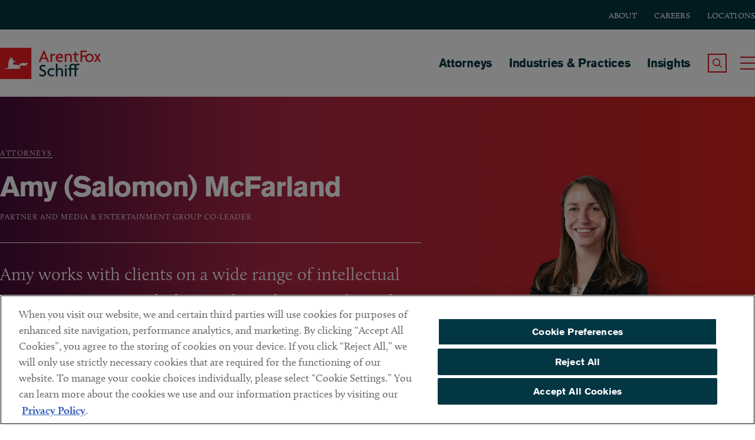

--- FILE ---
content_type: text/html; charset=UTF-8
request_url: https://www.afslaw.com/attorneys/amy-mcfarland
body_size: 14048
content:
<!DOCTYPE html>
<html lang="en" dir="ltr" prefix="content: http://purl.org/rss/1.0/modules/content/  dc: http://purl.org/dc/terms/  foaf: http://xmlns.com/foaf/0.1/  og: http://ogp.me/ns#  rdfs: http://www.w3.org/2000/01/rdf-schema#  schema: http://schema.org/  sioc: http://rdfs.org/sioc/ns#  sioct: http://rdfs.org/sioc/types#  skos: http://www.w3.org/2004/02/skos/core#  xsd: http://www.w3.org/2001/XMLSchema# ">
  <head>
      <meta charset="utf-8" />
<meta name="description" content="Amy works with clients on a wide range of intellectual property matters, including trademark, copyright, right of publicity, and domain name disputes." />
<link rel="canonical" href="https://www.afslaw.com/attorneys/amy-mcfarland" />
<link rel="image_src" href="https://www.afslaw.com/sites/default/files/2024-07/Animated-Fox.gif" />
<meta property="og:site_name" content="ArentFox Schiff" />
<meta property="og:type" content="website" />
<meta property="og:url" content="https://www.afslaw.com/attorneys/amy-mcfarland" />
<meta property="og:title" content="Amy (Salomon) McFarland | ArentFox Schiff" />
<meta property="og:description" content="Amy works with clients on a wide range of intellectual property matters, including trademark, copyright, right of publicity, and domain name disputes." />
<meta property="og:image" content="https://www.afslaw.com//sites/default/files/2024-07/Animated-Fox.gif" />
<meta property="og:image:url" content="https://www.afslaw.com//sites/default/files/2024-07/Animated-Fox.gif" />
<meta property="og:image:secure_url" content="https://www.afslaw.com//sites/default/files/2024-07/Animated-Fox.gif" />
<meta property="og:image:type" content="image/gif" />
<meta name="twitter:card" content="summary_large_image" />
<meta name="twitter:title" content="Amy (Salomon) McFarland | ArentFox Schiff" />
<meta name="twitter:description" content="Amy works with clients on a wide range of intellectual property matters, including trademark, copyright, right of publicity, and domain name disputes." />
<meta name="twitter:image" content="https://www.afslaw.com/sites/default/files/2024-07/Animated-Fox.gif" />
<meta name="Generator" content="Drupal 11 (https://www.drupal.org)" />
<meta name="MobileOptimized" content="width" />
<meta name="HandheldFriendly" content="true" />
<meta name="viewport" content="width=device-width, initial-scale=1.0" />
<script type="application/ld+json">{
    "@context": "https://schema.org",
    "@graph": [
        {
            "@type": "Person",
            "name": "Amy (Salomon) McFarland",
            "familyName": "McFarland",
            "givenName": "Amy",
            "url": "https://www.afslaw.com/attorneys/amy-mcfarland",
            "sameAs": "https://www.linkedin.com/in/amy-salomon-mcfarland-366b6417/",
            "description": "Amy works with clients on a wide range of intellectual property matters, including trademark, copyright, right of publicity, and domain name disputes.",
            "telephone": "202.857.6015",
            "email": "Amy.McFarland@afslaw.com",
            "jobTitle": "Partner",
            "image": {
                "@type": "ImageObject",
                "representativeOfPage": "False",
                "url": "https://www.afslaw.com/sites/default/files/styles/max_1300x1300/public/2025-01/McFarland_Salomon_Amy_transparent.png.webp?itok=nkaUdIsu"
            }
        },
        {
            "@type": "WebPage",
            "breadcrumb": {
                "@type": "BreadcrumbList",
                "itemListElement": [
                    {
                        "@type": "ListItem",
                        "position": 1,
                        "name": "Attorneys",
                        "item": "https://www.afslaw.com/attorneys"
                    }
                ]
            },
            "description": "Practical Counsel. Unique Insight. We don’t just flag problems, we offer solutions. That’s why we are a trusted advisor to the world’s top companies.",
            "publisher": {
                "@type": "Organization",
                "name": "ArentFox Schiff",
                "url": "https://www.afslaw.com",
                "logo": {
                    "@type": "ImageObject",
                    "representativeOfPage": "False",
                    "url": "https://www.afslaw.com/sites/default/files/styles/max_1300x1300/public/2025-01/McFarland_Salomon_Amy_transparent.png.webp?itok=nkaUdIsu"
                }
            }
        }
    ]
}</script>
<meta http-equiv="x-ua-compatible" content="ie=edge" />
<link rel="icon" href="/sites/default/files/favicon.ico" type="image/vnd.microsoft.icon" />
<script>window.a2a_config=window.a2a_config||{};a2a_config.callbacks=[];a2a_config.overlays=[];a2a_config.templates={};</script>

      <title>Amy (Salomon) McFarland | ArentFox Schiff</title>
      <link rel="preconnect" href="https://www.googletagmanager.com">
      <link rel="preconnect" href="https://cdn.cookielaw.org">
      <link rel="preconnect" href="https://static.addtoany.com">
      <link rel="preconnect" href="https://p.typekit.net">
      <link rel="preconnect" href="https://unpkg.com/">
                  <link rel="preload" as="style" href="https://use.typekit.net/mzo6pao.css" onload="this.rel='stylesheet'">
      <link rel="stylesheet" media="all" href="/sites/default/files/css/css_YcrRPRzSWwYowigCve5JA-yAvgozc7Qs5z2jT8nJcSw.css?delta=0&amp;language=en&amp;theme=arentfox&amp;include=[base64]" />
<link rel="stylesheet" media="all" href="/sites/default/files/css/css_1Vu1IdG68E1bWBiWeCYWNIMyn1tF3VHjQVx_g-HgAao.css?delta=1&amp;language=en&amp;theme=arentfox&amp;include=[base64]" />

      
                <!-- Google Tag Manager Live Environment -->
        <script>(function(w,d,s,l,i){w[l]=w[l]||[];w[l].push({'gtm.start':
              new Date().getTime(),event:'gtm.js'});var f=d.getElementsByTagName(s)[0],
            j=d.createElement(s),dl=l!='dataLayer'?'&l='+l:'';j.async=true;j.src=
            'https://www.googletagmanager.com/gtm.js?id='+i+dl;f.parentNode.insertBefore(j,f);
          })(window,document,'script','dataLayer','GTM-ML3JST9');</script>
        <!-- End Google Tag Manager -->
          </head>
  <body class="path-node page-node-type-biography pantheon-live">
        <!-- Google Tag Manager Live Environment (noscript) -->
    <noscript><iframe src="https://www.googletagmanager.com/ns.html?id=GTM-ML3JST9" height="0" width="0" style="display:none;visibility:hidden"></iframe></noscript>
    <!-- End Google Tag Manager (noscript) -->
        <a href="#content" class="visually-hidden element-focusable skip-link" id="top">Skip to main content</a>
    
      <div class="dialog-off-canvas-main-canvas" data-off-canvas-main-canvas>
    
<div id="page">
      <div class="region region-alert">
    <div data-drupal-messages-fallback class="hidden"></div>

  </div>


    <header id="header" class="site-header clearfix">
        <div id="block-subheader" class="block block-subheader">
    <div class="inner-wrapper">
      
              <ul class="menu">
                    <li class="menu-item">
        <div class="menu-item-wrapper">
                      <a href="/about" data-drupal-link-system-path="node/44">About</a>
                  </div>
              </li>
                <li class="menu-item">
        <div class="menu-item-wrapper">
                      <a href="/careers" data-drupal-link-system-path="node/47">Careers</a>
                  </div>
              </li>
                <li class="menu-item">
        <div class="menu-item-wrapper">
                      <a href="/locations" data-drupal-link-system-path="node/22">Locations</a>
                  </div>
              </li>
        </ul>
  


    </div>
  </div>  
  <div class="inner-wrapper">
  <div class="region region-header">
    <div id="block-arentfox-branding" class="block block-system block-system-branding-block">
  
    
        <div class="header__site-name" id="site-name">
      <a href="/" title="Home" name="Arent Fox" class="logo-link">
      <svg version="1.1" id="Layer_1" xmlns="http://www.w3.org/2000/svg" xmlns:xlink="http://www.w3.org/1999/xlink" x="0px" y="0px"
         viewBox="0 0 463.26 144" style="enable-background:new 0 0 463.26 144;" xml:space="preserve">
      <style type="text/css">
        .st0{fill:#ED1C24;}
        .st1{fill:#FFFFFF;}
        .st2{fill:#023643;}
      </style>
      <g>
        <g>
          <g>
            <path class="st0" d="M0,0v144h144V0H0z"/>
          </g>
          <path class="st1" d="M115.53,82.4c-8.11,2.79-15.07-3.78-22.33,1.71c-1.14,0.86-2.28,2.94-1.63,5.01c1.35,4.3,0.59,8.07,0.59,8.07
            l-72.57-0.01c0,0,0.94-2.2,8.52-3.65c3.22-0.62,7.26-0.96,10.35-1.04c-0.42-3.98-1.81-20.69,3-33.98
            C45.59,47.05,51.6,40.78,51.6,40.78s1.14,3.04,0.48,7.9c-0.37,2.74-1.61,4.19-1.61,4.19l1.45,0.32c0,0,1.13-1.61,3.55-4.35
            c2.42-2.74,4.03-4.68,4.03-4.68s-1.93,10.31,1.29,14.02c3.22,3.71,11.76,3.71,11.76,3.71l-3.41,4.15c0,0-7.06,0.38-8.88,2.52
            c-2.05,2.41-0.21,8.14,5.31,8.96c5.49,0.81,15.75-0.04,21.06,4.3c0.07,0.06,0.14,0.12,0.21,0.18c0.26-1.29,0.78-2.65,1.66-4.08
            c6.77-10.98,19.14-7.79,25.17-7.42c9.56,0.58,13.4-3.56,13.4-3.56S128.18,78.04,115.53,82.4z"/>
        </g>
        <g>
          <path class="st0" d="M217.33,64.99l-5.65-13.51h-20.3l-5.65,13.51h-7.78l22.26-52.96h2.87l22.26,52.96H217.33z M203.82,32.42
            c-0.73-1.72-1.55-4.17-2.21-6.38h-0.16c-0.57,2.21-1.47,4.67-2.21,6.38l-5.15,12.77h14.9L203.82,32.42z"/>
          <path class="st0" d="M251.42,35.69c-0.65-0.16-1.64-0.33-2.7-0.33c-4.83,0-9.9,2.29-9.9,10.89v18.74h-7.45V27.91h7.45v7.53h0.08
            c1.39-5.32,5.57-8.02,10.73-8.02c1.06,0,2.78,0.25,3.6,0.57L251.42,35.69z"/>
          <path class="st0" d="M289.93,44.12l-4.17,4.17h-22.35c0.25,4.58,4.5,11.05,13.18,11.05c4.75,0,8.19-1.31,10.81-3.03l-0.82,7.2
            c-2.62,1.39-5.98,2.37-10.97,2.37c-10.56,0-19.89-7.86-19.89-19.4c0-12.6,9.82-19.48,18.42-19.48c10.23,0,16.04,7.2,16.04,14.08
            C290.17,42.24,290.1,43.3,289.93,44.12z M274.54,33.4c-4.67,0-9.66,3.69-10.64,8.84h18.66c0.08-0.33,0.08-0.65,0.08-0.98
            C282.64,37.57,279.45,33.4,274.54,33.4z"/>
          <path class="st0" d="M322.33,64.99V41.17c0-3.85-2.38-7.78-8.59-7.78c-5.98,0-8.92,3.93-8.92,7.78v23.82h-7.45V27.91h6.8v4.83
            h0.08c1.64-3.27,4.99-5.73,11.46-5.73c8.11,0,14.08,5.16,14.08,13.43v24.56H322.33z"/>
          <path class="st0" d="M361.09,33.89H349.3v19.73c0,4.26,2.21,5.73,6.14,5.73c1.31,0,2.46-0.16,3.36-0.49l-0.65,5.9
            c-0.98,0.49-2.62,0.65-4.1,0.65c-6.71,0-12.11-3.85-12.11-11.05V33.89h-7.29v-5.98h7.29v-7.53l7.37-3.85v11.38h13.09L361.09,33.89
            z"/>
          <path class="st0" d="M377.5,19.56v15.8h17.68v6.79H377.5v22.84h-7.94V12.77h28.89v6.79H377.5z"/>
          <path class="st0" d="M410.81,65.89c-11.05,0-19.73-7.94-19.73-19.4c0-11.54,8.67-19.48,19.73-19.48
            c11.05,0,19.65,7.94,19.65,19.48C430.46,57.95,421.87,65.89,410.81,65.89z M410.81,33.73c-6.55,0-12.2,5.16-12.2,12.93
            c0,7.69,5.65,12.85,12.2,12.85c6.47,0,12.12-5.16,12.12-12.85C422.93,38.88,417.28,33.73,410.81,33.73z"/>
          <path class="st0" d="M455.24,64.99l-5.07-8.51c-0.74-1.23-1.64-2.87-2.37-4.34h-0.16c-0.74,1.47-1.8,3.19-2.46,4.34l-5.07,8.51
            h-8.02l11.46-18.74l-10.97-18.34h7.94l4.75,8.1c0.73,1.31,1.47,2.62,2.21,4.01h0.16c0.73-1.31,1.47-2.62,2.29-4.01l4.74-8.1h8.03
            L451.8,45.92l11.46,19.07H455.24z"/>
          <path class="st2" d="M194.25,131.88c-5.57,0-10.56-1.64-13.26-3.44l-0.9-8.27c3.77,2.87,9.08,4.83,14.57,4.83
            c5.65,0,9.41-3.11,9.41-7.78c0-4.75-2.7-7.37-8.84-9.33c-9.17-2.95-14-7.61-14-15.14c0-7.2,5.32-14,16.29-14
            c5.07,0,9.33,1.56,11.22,2.95l-1.56,6.63c-1.88-1.31-5.81-3.03-9.98-3.03c-5.16,0-8.35,3.19-8.35,6.88c0,3.77,2.78,6.06,8.19,7.86
            c8.92,3.03,14.98,7.2,14.98,16.45C212.01,125.66,205.87,131.88,194.25,131.88z"/>
          <path class="st2" d="M248.11,103.4c-3.36-2.13-6.3-2.78-9.82-2.78c-6.63,0-12.77,4.75-12.77,12.52c0,7.69,6.3,12.44,12.93,12.44
            c3.52,0,6.3-0.66,9.66-2.29l-0.73,6.87c-2.7,1.23-5.98,1.8-9.58,1.8c-9.98,0-19.81-7.12-19.81-18.99
            c0-11.95,9.82-19.07,19.81-19.07c4.83,0,8.59,0.98,11.71,2.7L248.11,103.4z"/>
          <path class="st2" d="M281.9,131.47v-23.82c0-3.85-2.38-7.78-8.59-7.78c-5.98,0-8.92,3.93-8.92,7.78v23.82h-7.45V73.19h7.45v25.05
            h0.08c1.8-2.78,4.99-4.75,10.81-4.75c8.11,0,14.08,5.16,14.08,13.43v24.56H281.9z"/>
          <path class="st2" d="M302.66,87.19c-1.47,0-4.5-3.03-4.5-4.5c0-1.55,3.03-4.5,4.5-4.5c1.55,0,4.5,2.95,4.5,4.5
            C307.16,84.16,304.22,87.19,302.66,87.19z M298.9,131.47V94.39h7.53v37.08H298.9z"/>
          <path class="st2" d="M364.13,80.64c-1.72-0.74-3.77-1.23-5.4-1.23c-5.81,0-8.68,3.52-8.68,10.23v4.75h10.72l-1.22,5.98h-9.5v31.1
            h-7.45v-31.1h-16.37v31.1h-7.45v-31.1h-6.3v-5.98h6.3v-5.16c0-10.48,5.98-16.04,15.64-16.04c5.15,0,9.41,1.72,12.6,3.85
            c2.7-2.54,6.55-3.85,11.21-3.85c2.87,0,5.4,0.41,7.37,1.23L364.13,80.64z M334.91,79.41c-5.81,0-8.67,3.52-8.67,10.23v4.75h16.37
            v-5.16c0-2.46,0.32-4.67,0.98-6.55C340.96,80.48,337.61,79.41,334.91,79.41z"/>
        </g>
      </g>
      </svg>
        <span class="element-invisible">ArentFox Schiff</span>
      </a>
    </div>
  </div>
<nav aria-labelledby="block-arentfox-main-menu-menu" id="block-arentfox-main-menu" class="block block-menu navigation menu--main">
            
  <h2 class="visually-hidden" id="block-arentfox-main-menu-menu">Main navigation</h2>
  

        
              <ul class="menu">
                    <li class="menu-item">
        <div class="menu-item-wrapper">
                      <a href="/attorneys" data-drupal-link-system-path="attorneys">Attorneys</a>
                  </div>
              </li>
                <li class="menu-item">
        <div class="menu-item-wrapper">
                      <a href="/services" data-drupal-link-system-path="node/20">Industries &amp; Practices</a>
                  </div>
              </li>
                <li class="menu-item menu-item--collapsed">
        <div class="menu-item-wrapper">
                      <a href="/perspectives" data-drupal-link-system-path="node/21">Insights</a>
                  </div>
              </li>
        </ul>
  


  </nav>

      <div class="search-toggle-wrapper">
        <a class="search-toggle" type="button" role="button" tabindex="0">
          <span class="element-invisible">Search the Site</span>
          <span class="element-invisible" style="display:none;">Search the Site</span>
        </a>
      </div>
      <div class="menu-toggle-wrapper">
        <a class="menu-toggle hamburger hamburger--minus" type="button" role="button" tabindex="0">
          <span class="hamburger-box">
            <span class="hamburger-inner"></span>
          </span>
          <span class="element-invisible">Toggle Main Menu</span>
        </a>
      </div>
      <button class="close-menu-text">close menu</button>
    </div>
  </div>

    </header>

    <div id="header_overlay" class="header_overlay clearfix" role="navigation">
        <div class="inner-wrapper">
              <div class="region region-nav-overlay">
    <nav aria-labelledby="block-nested-navigation-menu" id="block-nested-navigation" class="block block-menu navigation menu--main">
            
  <h2 class="visually-hidden" id="block-nested-navigation-menu">Main navigation</h2>
  

        
              <ul class="menu">
                    <li class="menu-item">
        <div class="menu-item-wrapper">
                      <a href="/attorneys" data-drupal-link-system-path="attorneys">Attorneys</a>
                  </div>
              </li>
                <li class="menu-item">
        <div class="menu-item-wrapper">
                      <a href="/services" data-drupal-link-system-path="node/20">Industries &amp; Practices</a>
                  </div>
              </li>
                <li class="menu-item menu-item--expanded">
        <div class="menu-item-wrapper">
                      <a href="/perspectives" data-drupal-link-system-path="node/21">Insights</a>
                  </div>
                                <ul class="menu">
                    <li class="menu-item">
        <div class="menu-item-wrapper">
                      <a href="/perspectives/blogs" data-drupal-link-system-path="node/39">Blogs</a>
                  </div>
              </li>
                <li class="menu-item">
        <div class="menu-item-wrapper">
                      <a href="/perspectives/alerts" data-drupal-link-system-path="taxonomy/term/1">Alerts</a>
                  </div>
              </li>
                <li class="menu-item">
        <div class="menu-item-wrapper">
                      <a href="/perspectives/events" data-drupal-link-system-path="node/38">Events</a>
                  </div>
              </li>
                <li class="menu-item">
        <div class="menu-item-wrapper">
                      <a href="/perspectives/news" data-drupal-link-system-path="node/36">News</a>
                  </div>
              </li>
                <li class="menu-item">
        <div class="menu-item-wrapper">
                      <a href="/perspectives/the-fine-print" data-drupal-link-system-path="taxonomy/term/4">The Fine Print</a>
                  </div>
              </li>
                <li class="menu-item">
        <div class="menu-item-wrapper">
                      <a href="/perspectives/fashion-counsel" data-drupal-link-system-path="taxonomy/term/2">Fashion Counsel</a>
                  </div>
              </li>
                <li class="menu-item">
        <div class="menu-item-wrapper">
                      <a href="/perspectives/press-releases" data-drupal-link-system-path="node/37">Press Releases</a>
                  </div>
              </li>
                <li class="menu-item">
        <div class="menu-item-wrapper">
                      <a href="/perspectives/health-care-counsel-blog" data-drupal-link-system-path="taxonomy/term/3">Health Care Counsel Blog</a>
                  </div>
              </li>
                <li class="menu-item">
        <div class="menu-item-wrapper">
                      <a href="/perspectives/managing-automotive-blog" data-drupal-link-system-path="taxonomy/term/5">Managing Automotive Blog</a>
                  </div>
              </li>
                <li class="menu-item">
        <div class="menu-item-wrapper">
                      <a href="/perspectives/ai-law-blog" data-drupal-link-system-path="taxonomy/term/3776">AI Law Blog</a>
                  </div>
              </li>
                <li class="menu-item">
        <div class="menu-item-wrapper">
                      <a href="/perspectives/customs-import-compliance-blog" data-drupal-link-system-path="taxonomy/term/3906">Customs &amp; Import Compliance Blog</a>
                  </div>
              </li>
                <li class="menu-item">
        <div class="menu-item-wrapper">
                      <a href="/perspectives/trade-secrets-case-watch" data-drupal-link-system-path="taxonomy/term/3979">Trade Secrets Case Watch</a>
                  </div>
              </li>
                <li class="menu-item">
        <div class="menu-item-wrapper">
                      <a href="/perspectives/trumps-policy-playbook" data-drupal-link-system-path="taxonomy/term/3957">Trump’s Policy Playbook</a>
                  </div>
              </li>
                <li class="menu-item">
        <div class="menu-item-wrapper">
                      <a href="/perspectives/consumer-products-watch" data-drupal-link-system-path="taxonomy/term/3136">Consumer Products Watch</a>
                  </div>
              </li>
                <li class="menu-item">
        <div class="menu-item-wrapper">
                      <a href="/perspectives/environmental-law-advisor" data-drupal-link-system-path="taxonomy/term/3126">Environmental Law Advisor</a>
                  </div>
              </li>
                <li class="menu-item">
        <div class="menu-item-wrapper">
                      <a href="/perspectives/energy-cleantech-counsel" data-drupal-link-system-path="taxonomy/term/3361">Energy &amp; Cleantech Counsel</a>
                  </div>
              </li>
                <li class="menu-item">
        <div class="menu-item-wrapper">
                      <a href="/perspectives/in-house-advisor" data-drupal-link-system-path="taxonomy/term/3871">The In-House Advisor</a>
                  </div>
              </li>
                <li class="menu-item">
        <div class="menu-item-wrapper">
                      <a href="/perspectives/international-arbitration-dispute-resolution-blog" data-drupal-link-system-path="taxonomy/term/1456">International Arbitration &amp; Dispute Resolution Blog</a>
                  </div>
              </li>
                <li class="menu-item">
        <div class="menu-item-wrapper">
                      <a href="/perspectives/investigations-blog" data-drupal-link-system-path="taxonomy/term/1396">Investigations Blog</a>
                  </div>
              </li>
                <li class="menu-item">
        <div class="menu-item-wrapper">
                      <a href="/perspectives/national-security-counsel" data-drupal-link-system-path="taxonomy/term/1656">National Security Counsel</a>
                  </div>
              </li>
                <li class="menu-item">
        <div class="menu-item-wrapper">
                      <a href="/perspectives/privacy-counsel" data-drupal-link-system-path="taxonomy/term/3396">Privacy Counsel</a>
                  </div>
              </li>
        </ul>
  
              </li>
        </ul>
  


  </nav>
<nav aria-labelledby="block-footer-2-menu" id="block-footer-2" class="block block-menu navigation menu--footer">
            
  <h2 class="visually-hidden" id="block-footer-2-menu">Footer</h2>
  

        
              <ul class="menu">
                    <li class="menu-item menu-item--expanded">
        <div class="menu-item-wrapper">
                      <a href="/about" data-drupal-link-system-path="node/44">About</a>
                  </div>
                                <ul class="menu">
                    <li class="menu-item">
        <div class="menu-item-wrapper">
                      <a href="/about/our-leadership" data-drupal-link-system-path="node/8095">Leadership</a>
                  </div>
              </li>
                <li class="menu-item">
        <div class="menu-item-wrapper">
                      <a href="/about/alumni" title="Arent Fox Alumni Program" data-drupal-link-system-path="node/48">Alumni</a>
                  </div>
              </li>
                <li class="menu-item">
        <div class="menu-item-wrapper">
                      <a href="/about/diversity" data-drupal-link-system-path="node/16401">Diversity</a>
                  </div>
              </li>
                <li class="menu-item">
        <div class="menu-item-wrapper">
                      <a href="/about/pro-bono" title="Arent Fox Pro Bono" data-drupal-link-system-path="taxonomy/term/1095">Pro Bono</a>
                  </div>
              </li>
        </ul>
  
              </li>
                <li class="menu-item menu-item--expanded">
        <div class="menu-item-wrapper">
                      <a href="/careers" data-drupal-link-system-path="node/47">Careers</a>
                  </div>
                                <ul class="menu">
                    <li class="menu-item">
        <div class="menu-item-wrapper">
                      <a href="/careers/attorney-opportunities" data-drupal-link-system-path="node/9085">Attorney Opportunities</a>
                  </div>
              </li>
                <li class="menu-item">
        <div class="menu-item-wrapper">
                      <a href="/careers/professional-opportunities" data-drupal-link-system-path="node/9086">Professional Opportunities</a>
                  </div>
              </li>
                <li class="menu-item">
        <div class="menu-item-wrapper">
                      <a href="/careers/summer-program" data-drupal-link-system-path="node/37303">Summer Program</a>
                  </div>
              </li>
        </ul>
  
              </li>
                <li class="menu-item menu-item--expanded">
        <div class="menu-item-wrapper">
                      <a href="/locations" data-drupal-link-system-path="node/22">Locations</a>
                  </div>
                                <ul class="menu">
                    <li class="menu-item">
        <div class="menu-item-wrapper">
                      <a href="/locations/washington-dc" data-drupal-link-system-path="taxonomy/term/10">Washington, DC</a>
                  </div>
              </li>
                <li class="menu-item">
        <div class="menu-item-wrapper">
                      <a href="/locations/chicago" data-drupal-link-system-path="taxonomy/term/2081">Chicago</a>
                  </div>
              </li>
                <li class="menu-item">
        <div class="menu-item-wrapper">
                      <a href="/locations/new-york-ny">New York</a>
                  </div>
              </li>
                <li class="menu-item">
        <div class="menu-item-wrapper">
                      <a href="/locations/los-angeles-ca">Los Angeles</a>
                  </div>
              </li>
                <li class="menu-item">
        <div class="menu-item-wrapper">
                      <a href="/locations/boston" data-drupal-link-system-path="taxonomy/term/1455">Boston</a>
                  </div>
              </li>
                <li class="menu-item">
        <div class="menu-item-wrapper">
                      <a href="/locations/san-francisco-ca">San Francisco</a>
                  </div>
              </li>
                <li class="menu-item">
        <div class="menu-item-wrapper">
                      <a href="/locations/lake-forest" data-drupal-link-system-path="taxonomy/term/2211">Lake Forest</a>
                  </div>
              </li>
                <li class="menu-item">
        <div class="menu-item-wrapper">
                      <a href="/locations/ann-arbor" data-drupal-link-system-path="taxonomy/term/2086">Ann Arbor</a>
                  </div>
              </li>
                <li class="menu-item">
        <div class="menu-item-wrapper">
                      <a href="/locations/decentraland" data-drupal-link-system-path="taxonomy/term/3386">Decentraland</a>
                  </div>
              </li>
        </ul>
  
              </li>
                <li class="menu-item menu-item--expanded">
        <div class="menu-item-wrapper">
                      <a href="/contact-us" data-drupal-link-system-path="node/60">Contact</a>
                  </div>
                                <ul class="menu">
                    <li class="menu-item">
        <div class="menu-item-wrapper">
                      <a href="/contact/client-payments" data-drupal-link-system-path="node/37694">Client Payments</a>
                  </div>
              </li>
                <li class="menu-item">
        <div class="menu-item-wrapper">
                      <a href="https://arentfox.concep.com/preferences/arentfoxpm/signup" title="Subscribe to ArentFox Schiff Alerts and Newsletters">Subscribe</a>
                  </div>
              </li>
        </ul>
  
              </li>
        </ul>
  


  </nav>

  </div>

              <div class="region region-search-overlay">
    <div class="views-exposed-form bef-exposed-form block block-views block-views-exposed-filter-blockaf-search-utilitypageforsearchblock-1" data-bef-auto-submit-full-form="" data-bef-auto-submit="" data-bef-auto-submit-delay="500" data-bef-auto-submit-minimum-length="3" data-drupal-selector="views-exposed-form-af-search-utilitypageforsearchblock-1" id="block-exposedformaf-searchutilitypageforsearchblock-1">
  
      <h2>Search</h2>
    
      <form action="/search/site" method="get" id="views-exposed-form-af-search-utilitypageforsearchblock-1" accept-charset="UTF-8">
  <div class="form--inline clearfix">
  <div class="js-form-item form-item js-form-type-search-api-autocomplete form-type-search-api-autocomplete js-form-item-search-api-fulltext form-item-search-api-fulltext">
      <label for="edit-search-api-fulltext--2">How can we help you?</label>
        <input data-bef-auto-submit-exclude="" data-drupal-selector="edit-search-api-fulltext" data-search-api-autocomplete-search="af_search" class="form-autocomplete form-text" data-autocomplete-path="/search_api_autocomplete/af_search?display=utilitypageforsearchblock_1&amp;&amp;filter=search_api_fulltext" type="text" id="edit-search-api-fulltext--2" name="search_api_fulltext" value="" size="30" maxlength="128" />

        </div>
<div data-drupal-selector="edit-actions" class="form-actions js-form-wrapper form-wrapper" id="edit-actions--2"><div class="form-content__input">
<input data-bef-auto-submit-click="" data-drupal-selector="edit-submit-af-search-2" type="submit" id="edit-submit-af-search--2" value="Search" class="button js-form-submit form-submit" />
</div>
</div>

</div>

</form>

  </div>
<div class="views-exposed-form bef-exposed-form block block-views block-views-exposed-filter-blockaf-search-utilitypageforsearchblock" data-bef-auto-submit-full-form="" data-bef-auto-submit="" data-bef-auto-submit-delay="500" data-bef-auto-submit-minimum-length="3" data-drupal-selector="views-exposed-form-af-search-utilitypageforsearchblock" id="block-exposedformaf-searchutilitypageforsearchblock">
  
    
      <form action="/attorneys/amy-mcfarland" method="get" id="views-exposed-form-af-search-utilitypageforsearchblock" accept-charset="UTF-8">
  <div class="form--inline clearfix">
  <div class="js-form-item form-item js-form-type-textfield form-type-textfield js-form-item-search-api-fulltext form-item-search-api-fulltext">
      <label for="edit-search-api-fulltext">How can we help you?</label>
        <input data-bef-auto-submit-exclude="" data-drupal-selector="edit-search-api-fulltext" type="text" id="edit-search-api-fulltext--Yuk-_lcehs4" name="search_api_fulltext" value="" size="30" maxlength="128" class="form-text" />

        </div>
<div data-drupal-selector="edit-actions" class="form-actions js-form-wrapper form-wrapper" id="edit-actions"><div class="form-content__input">
<input data-bef-auto-submit-click="" data-drupal-selector="edit-submit-af-search" type="submit" id="edit-submit-af-search--bkiXK5rkvHk" value="Search" class="button js-form-submit form-submit" />
</div>
</div>

</div>

</form>

  </div>

  </div>

        </div>
    </div>

    <main id="main" class="clearfix">

        
        <div>
            <div id="content" tabindex="-1">
                <div data-drupal-messages-fallback class="hidden"></div>

<article data-history-node-id="221" about="/attorneys/amy-mcfarland" class="node node--type-biography node--view-mode-full gradient-background">
  <div class="content__header">
    <div class="content__header-content inner-wrapper">
      <div class="content__header-content-main">
      <div class="block block-system block-system-breadcrumb-block">
  
    
        <nav class="breadcrumb" role="navigation" aria-labelledby="system-breadcrumb">
    <h2 id="system-breadcrumb" class="visually-hidden">Breadcrumb</h2>
    <ol>
          <li>
                  <a href="/attorneys">Attorneys</a>
              </li>
        </ol>
  </nav>

  </div>

        <h1>Amy (Salomon)&nbsp;McFarland        </h1>
                    
            <div class="clearfix text-formatted field field--name-field-title-additional field--type-text field--label-hidden field__item"><p>Partner and Media &amp; Entertainment Group Co-Leader</p>
</div>
      
                
            <div class="clearfix text-formatted field field--name-field-intro field--type-text-long field--label-hidden field__item"><p>Amy works with clients on a wide range of intellectual property matters, including trademark, copyright, right of publicity, and domain name&nbsp;disputes.</p>
</div>
      
      </div>
      <div class="content__header-content-side">
        
        
      <img loading="lazy" srcset="/sites/default/files/styles/max_325x325/public/2025-01/McFarland_Salomon_Amy_transparent.png.webp?itok=y318WcFs 295w, /sites/default/files/styles/max_650x650/public/2025-01/McFarland_Salomon_Amy_transparent.png.webp?itok=hTauZ-Rx 589w, /sites/default/files/styles/max_2600x2600/public/2025-01/McFarland_Salomon_Amy_transparent.png.webp?itok=er2SW-Z4 1160w" sizes="(max-width: 767px) 85vw, (min-width: 768px) and (max-width: 959px) 35vw, (min-width: 960px) and (max-width: 1359px) 28vw, (min-width: 1360px) 35vw" width="589" height="650" src="/sites/default/files/styles/max_650x650/public/2025-01/McFarland_Salomon_Amy_transparent.png.webp?itok=hTauZ-Rx" alt="Amy McFarland Portrait" typeof="foaf:Image" />




  

      </div>
    </div>
  </div>

  <div  class="node__content content__main">

    <div class="content__main-body">
      <div class="content__main-header">
        <ul>
                    <li>
            <span class="label">Offices</span>
            
      <div class="field field--name-field-office-locations field--type-entity-reference field--label-hidden field__items">
              <div class="field__item"><a href="/locations/washington-dc" hreflang="en">Washington, DC</a></div>
          </div>
  
          </li>
                    <li>
            <span class="label">Phone</span>
            
      <div class="field field--name-field-phone field--type-telephone field--label-hidden field__items">
              <div class="field__item"><a href="tel:202.857.6015">202.857.6015</a></div>
          </div>
  
          </li>
          <li>
            <span class="label">Email</span>
            <div class="field field--name-field-email field--type-email field--label-hidden field__item">
<a href='mailto:Amy.McFarland@afslaw.com' >Contact Me</a>
</div>

          </li>
                    <li>
            <span class="label">Social</span>
            
<div class="field field--name-field-linkedin field--type-link field--label-hidden field__item">
<a href='https://www.linkedin.com/in/amy-salomon-mcfarland-366b6417/' rel='nofollow' target='_blank'>LinkedIn</a>
</div>

            
            
          </li>
                   <li>
            <span class="more-link"><div class="print__wrapper print__wrapper--pdf"><a href="/print/pdf/node/221" class="print__link print__link--pdf">Bio PDF</a></div>
</span>
                        <span class="more-link"><a href="https://www.afslaw.com/node/221/vcard">vCard</a></span>
          </li>
        </ul>
      </div>
      
            <div class="clearfix text-formatted field field--name-body field--type-text-with-summary field--label-hidden field__item"><p>Amy’s represents clients across a broad range of industries, with particular focus on the media&nbsp;and entertainment, sports, fashion, consumer products, and alcoholic beverage industries.&nbsp;</p><p>She was seconded in-house at Warner Bros. Discovery during the SVP of IP &amp; Litigation’s two parental leaves and worked as a legal intern in Comcast Cable’s Government Affairs office. She brings that in-house experience to her day-to-day practice, finding practical, business-oriented solutions to her client’s IP needs.</p><p>Amy manages the global trademark portfolios for several large clients, and regularly assists clients of all sizes with selecting, clearing, registering, and enforcing trademarks, both domestically and abroad. She counsels clients on myriad IP matters from copyright to right of publicity, and regularly handles domain name and social media disputes.</p><p>In addition to her traditional IP practice, Amy works closely with the firm’s Corporate Group, routinely handling all IP aspects of corporate transactions, including asset purchase agreements, stock purchase agreements, SPAC and De-SPAC transactions, naming rights agreements, and joint venture agreements, as well as drafting and negotiating settlement agreements, co-existence agreements, licenses, and right of publicity releases.</p></div>
      
      <div class="clearfix text-formatted field field--name-field-content field--type-text-long field--label-hidden field__items">
              <div class="field__item"><h2>Previous Work</h2><p>Amy served as a law clerk for the US Department of Justice, US Attorney’s Office in Washington, DC. Amy also worked as a legal intern in the Government Affairs Office for Comcast Cable, working on a wide variety of telecommunications and intellectual property issues.</p></div>
              <div class="field__item"><h2>Publications, Presentations &amp; Recognitions</h2><p>Amy is a seasoned author on a range of topics covering complex and timely developments in intellectual property law. Her portfolio includes the following articles:</p><ul><li>“TTAB Holds that Financial Company’s Annual Report is not ‘Good in Trade’,” <em>World Trademark Review</em>; March 18, 2013</li><li>“Impact of Consent and License Agreements on Section 2(d) Refusals Highlighted,” <em>World Trademark Review</em>; February 1, 2011</li><li>“US Senate Bill Would Extend Unprecedented Copyright Protection to Fashion Designs,” Arent Fox article, <em>LexisNexis</em>; October 10, 2010</li></ul><p>While in law school, Amy was an editor for the <em>Georgetown Law Journal</em> and its related publication, the <em>Annual Review of Criminal Procedure</em>.</p></div>
              <div class="field__item"><h2>Life Beyond the Law</h2><p><span>Amy was a four-year varsity soccer player at the University of Pennsylvania. She still plays soccer at least three days a week. If she is not playing soccer, she enjoys watching all DC sports teams, particularly the Washington Capitals.</span></p></div>
              <div class="field__item"><h2>Downloads</h2><p><a href="/sites/default/files/Downloads/bio/2013201320132013AprAprFriFri/WorldTrademarkReviewDaily_ASalomonTTAB031813.pdf"><span>TTAB: Financial Company’s Annual Report is not “Good in Trade”</span></a></p></div>
          </div>
  
    </div>

    <div class="content__side">
          <ul>
                <li class="content__side-section">
         <div class="views-element-container block block-views block-views-blockbio-industries-and-services-taxonomy-industries">
  
    
      <div><div  class="view view-bio-industries-and-services view-id-bio_industries_and_services view-display-id-taxonomy_industries js-view-dom-id-2687877fa17b285e3e7ad32c71ef73a56be46b1ad4f1f3c9e576311892b91bde page-">

  
    
      <div class="view-header">
            <span class="label">Industries</span>
    </div>
      
      <div class="view-content">
      

                  <div class="views-row">
        <div class="views-field views-field-nothing"><span class="field-content"><div class=""><a href="/services/fashion-retail-law" hreflang="en">Fashion &amp; Retail Law 
</a></div></span></div>
      </div>
    
                <div class="views-row">
        <div class="views-field views-field-nothing"><span class="field-content"><div class=""><a href="/services/hospitality" hreflang="en">Hospitality 
</a></div></span></div>
      </div>
    
                <div class="views-row">
        <div class="views-field views-field-nothing"><span class="field-content"><div class=""><a href="/services/media-entertainment" hreflang="en">Media &amp; Entertainment 
</a></div></span></div>
      </div>
    
                <div class="views-row">
        <div class="views-field views-field-nothing"><span class="field-content"><div class=""><a href="/services/sports" hreflang="en">Sports 
</a></div></span></div>
      </div>
    
  
  
    </div>
  
          </div>
</div>

  </div>

         <div class="views-element-container block block-views block-views-blockbio-industries-and-services-taxonomy-practices">
  
    
      <div><div  class="view view-bio-industries-and-services view-id-bio_industries_and_services view-display-id-taxonomy_practices js-view-dom-id-2429606a727fa0a9663becae5300ad69d95fafc04fce2a0a85da4ee877bb42d9 page-">

  
    
      <div class="view-header">
            <span class="label">Practices</span>
    </div>
      
      <div class="view-content">
      

                  <div class="views-row">
        <div class="views-field views-field-nothing"><span class="field-content"><div class=""><a href="/services/trademark" hreflang="en">Trademark 
</a></div></span></div>
      </div>
    
  
  
    </div>
  
          </div>
</div>

  </div>

        </li>
                        <li class="content__side-section">
          <span class="label">International</span>
            
      <div class="field field--name-field-international field--type-entity-reference field--label-hidden field__items">
              <div class="field__item"><a href="/services/australia" hreflang="en">Australia</a></div>
          </div>
  
        </li>
                                <li class="content__side-section content__side-bar-court">
          <span class="label">Bar &amp; Court Admissions</span>
         <div class="views-element-container block block-views block-views-blockbio-bar-and-court-admissions-block-1">
  
    
      <div><div  class="view view-bio-bar-and-court-admissions view-id-bio_bar_and_court_admissions view-display-id-block_1 js-view-dom-id-7a96cc99623f7b0ea81fff13a64d1482057409421d0af4350e2910318fa506ab page-">

  
    
      
      <div class="view-content">
      

                  <div class="views-row">
        <div class="views-field views-field-field-bar-admissions"><div class="field-content"><div class="item-list"><ul><li>District of Columbia  Bar</li></ul></div></div></div><div class="views-field views-field-field-court-admissions"><div class="field-content"></div></div>
      </div>
    
  
  
    </div>
  
          </div>
</div>

  </div>

        </li>
                        <li class="content__side-education">
          <span class="label">Education</span>
          
      <div class="field field--name-field-group-education field--type-entity-reference-revisions field--label-hidden field__items">
              <div class="field__item">  <div class="paragraph paragraph--type--paragraph-group paragraph--view-mode--default">
          <div class="field">

                                                                                                                        
                                      Georgetown University Law Center,
                                        JD,
                                        cum laude,
                                        2009
                        </div>

      
      </div>
</div>
              <div class="field__item">  <div class="paragraph paragraph--type--paragraph-group paragraph--view-mode--default">
          <div class="field">

                                                                                                                        
                                      University of Pennsylvania,
                                        BA,
                                        magna cum laude,
                                        2005
                        </div>

      
      </div>
</div>
          </div>
  
        </li>
        
      </ul>
      
      <div class="content__side-content">
        <div class="views-element-container block block-views block-views-blockbio-related-posts-block-1">
  
      <h2>Insights</h2>
    
      <div><div  class="view view-bio-related-posts view-id-bio_related_posts view-display-id-block_1 js-view-dom-id-81444a394bab08db1c36646a6cc07c2e8979bac5cadaffbcc4ef1443d54a9e4a page-">

  
    
      
      <div class="view-content">
      

                  <div class="views-row">
        <div class="views-field views-field-nothing"><span class="field-content"><div class="views-field-field-blog-series"><a href="/perspectives/alerts" hreflang="en">Alerts</a></div>
<div class="views-field-title"><span><a href="/perspectives/alerts/the-business-ai-avatars-key-legal-risks-and-best-practices" hreflang="en">The Business of AI Avatars: Key Legal Risks and Best Practices</a></span></div>
<div class="views-field-field-date"><time datetime="2025-12-22T12:00:00Z" class="datetime">December 22, 2025</time>
</div>
</span></div>
      </div>
    
                <div class="views-row">
        <div class="views-field views-field-nothing"><span class="field-content"><div class="views-field-field-blog-series"><a href="/perspectives/alerts" hreflang="en">Alerts</a></div>
<div class="views-field-title"><span><a href="/perspectives/alerts/movie-release-moves-forward-amidst-50-cent-trademark-and-publicity-lawsuit" hreflang="en">Movie Release Moves Forward Amidst 50 Cent Trademark and Publicity Lawsuit</a></span></div>
<div class="views-field-field-date"><time datetime="2025-07-14T12:00:00Z" class="datetime">July 14, 2025</time>
</div>
</span></div>
      </div>
    
                <div class="views-row">
        <div class="views-field views-field-nothing"><span class="field-content"><div class="views-field-field-blog-series"><a href="/perspectives/alerts" hreflang="en">Alerts</a></div>
<div class="views-field-title"><span><a href="/perspectives/alerts/getcha-popcorn-ready-lawsuit-the-trademark-showdown-between-terrell-owens-and" hreflang="en">‘GETCHA POPCORN READY’ Lawsuit: The Trademark Showdown Between Terrell Owens and TMZ</a></span></div>
<div class="views-field-field-date"><time datetime="2025-05-06T12:00:00Z" class="datetime">May 6, 2025</time>
</div>
</span></div>
      </div>
    
  
  
    </div>
  
          <div class="more-link"><a href="/perspectives/221">More Insights</a></div>

      </div>
</div>

  </div>


        
      </div>

      
    </div>
  </div>

</article>

            </div>

            
                    </div>

        
    </main>

    
            <div id="footer_first" class="footer_group">
            <div class="inner-wrapper">
                  <div class="region region-footer-first">
    <nav aria-labelledby="block-footer-menu" id="block-footer" class="block block-menu navigation menu--footer">
            
  <h2 class="visually-hidden" id="block-footer-menu">Footer</h2>
  

        
              <ul class="menu">
                    <li class="menu-item menu-item--expanded">
        <div class="menu-item-wrapper">
                      <a href="/about" data-drupal-link-system-path="node/44">About</a>
                  </div>
                                <ul class="menu">
                    <li class="menu-item">
        <div class="menu-item-wrapper">
                      <a href="/about/our-leadership" data-drupal-link-system-path="node/8095">Leadership</a>
                  </div>
              </li>
                <li class="menu-item">
        <div class="menu-item-wrapper">
                      <a href="/about/alumni" title="Arent Fox Alumni Program" data-drupal-link-system-path="node/48">Alumni</a>
                  </div>
              </li>
                <li class="menu-item">
        <div class="menu-item-wrapper">
                      <a href="/about/diversity" data-drupal-link-system-path="node/16401">Diversity</a>
                  </div>
              </li>
                <li class="menu-item">
        <div class="menu-item-wrapper">
                      <a href="/about/pro-bono" title="Arent Fox Pro Bono" data-drupal-link-system-path="taxonomy/term/1095">Pro Bono</a>
                  </div>
              </li>
        </ul>
  
              </li>
                <li class="menu-item menu-item--expanded">
        <div class="menu-item-wrapper">
                      <a href="/careers" data-drupal-link-system-path="node/47">Careers</a>
                  </div>
                                <ul class="menu">
                    <li class="menu-item">
        <div class="menu-item-wrapper">
                      <a href="/careers/attorney-opportunities" data-drupal-link-system-path="node/9085">Attorney Opportunities</a>
                  </div>
              </li>
                <li class="menu-item">
        <div class="menu-item-wrapper">
                      <a href="/careers/professional-opportunities" data-drupal-link-system-path="node/9086">Professional Opportunities</a>
                  </div>
              </li>
                <li class="menu-item">
        <div class="menu-item-wrapper">
                      <a href="/careers/summer-program" data-drupal-link-system-path="node/37303">Summer Program</a>
                  </div>
              </li>
        </ul>
  
              </li>
                <li class="menu-item menu-item--expanded">
        <div class="menu-item-wrapper">
                      <a href="/locations" data-drupal-link-system-path="node/22">Locations</a>
                  </div>
                                <ul class="menu">
                    <li class="menu-item">
        <div class="menu-item-wrapper">
                      <a href="/locations/washington-dc" data-drupal-link-system-path="taxonomy/term/10">Washington, DC</a>
                  </div>
              </li>
                <li class="menu-item">
        <div class="menu-item-wrapper">
                      <a href="/locations/chicago" data-drupal-link-system-path="taxonomy/term/2081">Chicago</a>
                  </div>
              </li>
                <li class="menu-item">
        <div class="menu-item-wrapper">
                      <a href="/locations/new-york-ny">New York</a>
                  </div>
              </li>
                <li class="menu-item">
        <div class="menu-item-wrapper">
                      <a href="/locations/los-angeles-ca">Los Angeles</a>
                  </div>
              </li>
                <li class="menu-item">
        <div class="menu-item-wrapper">
                      <a href="/locations/boston" data-drupal-link-system-path="taxonomy/term/1455">Boston</a>
                  </div>
              </li>
                <li class="menu-item">
        <div class="menu-item-wrapper">
                      <a href="/locations/san-francisco-ca">San Francisco</a>
                  </div>
              </li>
                <li class="menu-item">
        <div class="menu-item-wrapper">
                      <a href="/locations/lake-forest" data-drupal-link-system-path="taxonomy/term/2211">Lake Forest</a>
                  </div>
              </li>
                <li class="menu-item">
        <div class="menu-item-wrapper">
                      <a href="/locations/ann-arbor" data-drupal-link-system-path="taxonomy/term/2086">Ann Arbor</a>
                  </div>
              </li>
                <li class="menu-item">
        <div class="menu-item-wrapper">
                      <a href="/locations/decentraland" data-drupal-link-system-path="taxonomy/term/3386">Decentraland</a>
                  </div>
              </li>
        </ul>
  
              </li>
                <li class="menu-item menu-item--expanded">
        <div class="menu-item-wrapper">
                      <a href="/contact-us" data-drupal-link-system-path="node/60">Contact</a>
                  </div>
                                <ul class="menu">
                    <li class="menu-item">
        <div class="menu-item-wrapper">
                      <a href="/contact/client-payments" data-drupal-link-system-path="node/37694">Client Payments</a>
                  </div>
              </li>
                <li class="menu-item">
        <div class="menu-item-wrapper">
                      <a href="https://arentfox.concep.com/preferences/arentfoxpm/signup" title="Subscribe to ArentFox Schiff Alerts and Newsletters">Subscribe</a>
                  </div>
              </li>
        </ul>
  
              </li>
        </ul>
  


  </nav>
<div id="block-careers" class="block block-block-content block-block-content9fe85d43-4016-4313-bb73-dd4650e3f4a6">
  
      <h2>Social</h2>
    
      
            <div class="clearfix text-formatted field field--name-body field--type-text-with-summary field--label-hidden field__item"><p><a class="icon icon-linkedin" href="https://www.linkedin.com/company/arentfoxschiff"><span class="text">Linkedin</span></a> <a class="icon icon-x-twitter" href="https://twitter.com/arentfoxschiff"><span class="text">Twitter</span></a> <a class="icon icon-youtube" href="https://www.youtube.com/channel/UCo-8-aTGDSe3zdvxg4t9uvg"><span class="text">Youtube</span></a></p>
</div>
      
  </div>

  </div>

            </div>
        </div>
    
            <div id="footer_second" class="footer_group">
            <div class="inner-wrapper" >
                  <div class="region region-footer-second">
    <nav aria-labelledby="block-subfooter-menu" id="block-subfooter" class="block block-menu navigation menu--sub-footer">
            
  <h2 class="visually-hidden" id="block-subfooter-menu">Sub footer</h2>
  

        
              <ul class="menu">
                    <li class="menu-item">
        <div class="menu-item-wrapper">
                      <a href="/disclaimer" data-drupal-link-system-path="node/40">Disclaimer</a>
                  </div>
              </li>
                <li class="menu-item">
        <div class="menu-item-wrapper">
                      <a href="/privacy-policy" data-drupal-link-system-path="node/62">Privacy Policy</a>
                  </div>
              </li>
                <li class="menu-item">
        <div class="menu-item-wrapper">
                      <a href="/terms-use" data-drupal-link-system-path="node/61">Terms of Use</a>
                  </div>
              </li>
                <li class="menu-item">
        <div class="menu-item-wrapper">
                      <button id="ot-sdk-btn" class="ot-sdk-show-settings">Cookie Preferences</button>
                  </div>
              </li>
                <li class="menu-item">
        <div class="menu-item-wrapper">
                      <a href="/accessibility" data-drupal-link-system-path="node/8022">Accessibility</a>
                  </div>
              </li>
                <li class="menu-item">
        <div class="menu-item-wrapper">
                      <a href="/nondiscrimination" data-drupal-link-system-path="node/63">Non Discrimination</a>
                  </div>
              </li>
        </ul>
  


  </nav>
<div id="block-copyright" class="block block-block-content block-block-contentd6f21a93-1343-4863-a72b-1702582e372f">
  
    
      
            <div class="clearfix text-formatted field field--name-body field--type-text-with-summary field--label-hidden field__item"><p>&copy; Copyright 2026 ArentFox Schiff LLP. All Rights Reserved.</p>
</div>
      
  </div>

  </div>

            </div>
        </div>
    
</div>


  </div>

    <div role="region" aria-label="Back to Top button"><a href="#top" class="visually-hidden element-focusable skip-link" id="bottom">Back to Top</a></div>
    
    <script type="application/json" data-drupal-selector="drupal-settings-json">{"path":{"baseUrl":"\/","pathPrefix":"","currentPath":"node\/221","currentPathIsAdmin":false,"isFront":false,"currentLanguage":"en"},"pluralDelimiter":"\u0003","suppressDeprecationErrors":true,"ajaxPageState":{"libraries":"[base64]","theme":"arentfox","theme_token":null},"ajaxTrustedUrl":{"\/attorneys\/amy-mcfarland":true,"\/search\/site":true},"better_exposed_filters":{"autosubmit_exclude_textfield":false},"search_api_autocomplete":{"af_search":{"delay":200,"auto_submit":true,"min_length":2}},"user":{"uid":0,"permissionsHash":"62435d10481ab6cb010ed2f6afd8aedc9caf9f8506f8ecfaea6c3eafc8c55be2"}}</script>
<script src="/core/assets/vendor/jquery/jquery.min.js?v=4.0.0-rc.1"></script>
<script src="/sites/default/files/js/js_JNwkeUuXoHMbwl9_jkaQ0y6wEDKh5JwrfiQXNZatkg4.js?scope=footer&amp;delta=1&amp;language=en&amp;theme=arentfox&amp;include=eJx1i1EKwzAMQy-ULUcyauNkATcOtgvN7dfBfvslPfGEUkIxVsa_vKvpiIRKzprvKAgIFluC8YiqV26iG-TlsaSPljaOYCO-pjoXql1u9IwzlPzcjh5PSuPBBknOsP1DmJ1-r12PKRycH_YvdsRIQw"></script>
<script src="https://static.addtoany.com/menu/page.js" defer></script>
<script src="/sites/default/files/js/js_xxnOFg_Hg9JDdFOUl8srZaQ4piJq9hrr8NLhaUC_Voo.js?scope=footer&amp;delta=3&amp;language=en&amp;theme=arentfox&amp;include=eJx1i1EKwzAMQy-ULUcyauNkATcOtgvN7dfBfvslPfGEUkIxVsa_vKvpiIRKzprvKAgIFluC8YiqV26iG-TlsaSPljaOYCO-pjoXql1u9IwzlPzcjh5PSuPBBknOsP1DmJ1-r12PKRycH_YvdsRIQw"></script>

  </body>
</html>


--- FILE ---
content_type: text/css
request_url: https://www.afslaw.com/sites/default/files/css/css_1Vu1IdG68E1bWBiWeCYWNIMyn1tF3VHjQVx_g-HgAao.css?delta=1&language=en&theme=arentfox&include=eJx1jEEOwjAMBD8U6idFbuKmEW4c2Q40vwchBFy4rGbnMJizC7YJ-IZlU2keUKn5JicUlhX5Yj65thJWcieNdHYxynGr_LwGhRopckhXytVFY235GVhZ0hV-OCRGswkHmWEhCx0Vi2LfDbKOjrx8zTJaHytX2ykHI9S0R-w14nBJcnQmJ_jjg88uRes24UPhVulu8NrlkDyYHp9yZaE
body_size: 84299
content:
/* @license GPL-2.0-or-later https://www.drupal.org/licensing/faq */
.messages{padding:15px 20px 15px 35px;word-wrap:break-word;border:1px solid;border-width:1px 1px 1px 0;border-radius:2px;background:no-repeat 10px 17px;overflow-wrap:break-word;}[dir="rtl"] .messages{padding-right:35px;padding-left:20px;text-align:right;border-width:1px 0 1px 1px;background-position:right 10px top 17px;}.messages + .messages{margin-top:1.538em;}.messages__list{margin:0;padding:0;list-style:none;}.messages__item + .messages__item{margin-top:0.769em;}.messages--status{color:#325e1c;border-color:#c9e1bd #c9e1bd #c9e1bd transparent;background-color:#f3faef;background-image:url(/themes/contrib/classy/images/icons/73b355/check.svg);box-shadow:-8px 0 0 #77b259;}[dir="rtl"] .messages--status{margin-left:0;border-color:#c9e1bd transparent #c9e1bd #c9e1bd;box-shadow:8px 0 0 #77b259;}.messages--warning{color:#734c00;border-color:#f4daa6 #f4daa6 #f4daa6 transparent;background-color:#fdf8ed;background-image:url(/themes/contrib/classy/images/icons/e29700/warning.svg);box-shadow:-8px 0 0 #e09600;}[dir="rtl"] .messages--warning{border-color:#f4daa6 transparent #f4daa6 #f4daa6;box-shadow:8px 0 0 #e09600;}.messages--error{color:#a51b00;border-color:#f9c9bf #f9c9bf #f9c9bf transparent;background-color:#fcf4f2;background-image:url(/themes/contrib/classy/images/icons/e32700/error.svg);box-shadow:-8px 0 0 #e62600;}[dir="rtl"] .messages--error{border-color:#f9c9bf transparent #f9c9bf #f9c9bf;box-shadow:8px 0 0 #e62600;}.messages--error p.error{color:#a51b00;}
.progress__track{border-color:#b3b3b3;border-radius:10em;background-color:#f2f1eb;background-image:-webkit-linear-gradient(#e7e7df,#f0f0f0);background-image:linear-gradient(#e7e7df,#f0f0f0);box-shadow:inset 0 1px 3px hsla(0,0%,0%,0.16);}.progress__bar{height:16px;margin-top:-1px;margin-left:-1px;padding:0 1px;-webkit-transition:width 0.5s ease-out;transition:width 0.5s ease-out;-webkit-animation:animate-stripes 3s linear infinite;-moz-animation:animate-stripes 3s linear infinite;border:1px #07629a solid;border-radius:10em;background:#057ec9;background-image:-webkit-linear-gradient(top,rgba(0,0,0,0),rgba(0,0,0,0.15)),-webkit-linear-gradient(left top,#0094f0 0%,#0094f0 25%,#007ecc 25%,#007ecc 50%,#0094f0 50%,#0094f0 75%,#0094f0 100%);background-image:linear-gradient(to bottom,rgba(0,0,0,0),rgba(0,0,0,0.15)),linear-gradient(to right bottom,#0094f0 0%,#0094f0 25%,#007ecc 25%,#007ecc 50%,#0094f0 50%,#0094f0 75%,#0094f0 100%);background-size:40px 40px;}[dir="rtl"] .progress__bar{margin-right:-1px;margin-left:0;-webkit-animation-direction:reverse;-moz-animation-direction:reverse;animation-direction:reverse;}@media screen and (prefers-reduced-motion:reduce){.progress__bar{-webkit-transition:none;transition:none;-webkit-animation:none;-moz-animation:none;}}@-webkit-keyframes animate-stripes{0%{background-position:0 0,0 0;}100%{background-position:0 0,-80px 0;}}@-ms-keyframes animate-stripes{0%{background-position:0 0,0 0;}100%{background-position:0 0,-80px 0;}}@keyframes animate-stripes{0%{background-position:0 0,0 0;}100%{background-position:0 0,-80px 0;}}
@-webkit-keyframes border-ripple-out{to{top:-12px;right:-12px;bottom:-12px;left:-12px;opacity:0}}@keyframes border-ripple-out{to{top:-12px;right:-12px;bottom:-12px;left:-12px;opacity:0}}.af-logo_1,.page-node-type-landing-page .af-logo_3,.path-taxonomy .af-logo_3{fill:#fff}.af-logo_2,.af-logo_3{fill:#da141e}.light{border-color:#f2f2f2}.dark{border-color:#333}.highlight{border-color:#033643}.page-node-type-landing-page #header.site-header:after,.path-taxonomy #header.site-header:after{content:'';display:block;width:100%;height:100%;position:absolute;top:0;background:-webkit-gradient(linear,left top,left bottom,from(rgba(3,54,67,.2)),to(transparent));background:linear-gradient(to bottom,rgba(3,54,67,.2) 0,transparent 100%)}.page-node-type-landing-page #header.site-header.header-menu-open:after,.page-node-type-landing-page.sticky-header #header.site-header:after,.path-taxonomy #header.site-header.header-menu-open:after,.path-taxonomy.sticky-header #header.site-header:after{display:none}.page-node-type-landing-page.sticky-header #header .region.region-header,.path-taxonomy.sticky-header #header .region.region-header{border-bottom-color:#333}.page-node-type-landing-page #header .region.region-header,.page-node-type-landing-page.overlay #header .region.region-header,.path-taxonomy #header .region.region-header,.path-taxonomy.overlay #header .region.region-header{border-bottom-color:transparent}.page-node-type-landing-page.overlay #block-arentfox-main-menu a,.page-node-type-landing-page.sticky-header #block-arentfox-main-menu a,.path-taxonomy.overlay #block-arentfox-main-menu a,.path-taxonomy.sticky-header #block-arentfox-main-menu a{color:#333}.page-node-type-landing-page.overlay .search-toggle,.page-node-type-landing-page.sticky-header .search-toggle,.path-taxonomy.overlay .search-toggle,.path-taxonomy.sticky-header .search-toggle{border-color:#da141e;background:url(/themes/custom/arentfox/dist/svg/origin/search.svg) no-repeat;background-position:50%;color:#da141e}.page-node-type-landing-page.overlay .search-toggle:before,.page-node-type-landing-page.sticky-header .search-toggle:before,.path-taxonomy.overlay .search-toggle:before,.path-taxonomy.sticky-header .search-toggle:before{color:#da141e}.page-node-type-landing-page.overlay .hamburger-inner,.page-node-type-landing-page.overlay .hamburger-inner:after,.page-node-type-landing-page.overlay .hamburger-inner:before,.page-node-type-landing-page.sticky-header .hamburger-inner,.page-node-type-landing-page.sticky-header .hamburger-inner:after,.page-node-type-landing-page.sticky-header .hamburger-inner:before,.path-taxonomy.overlay .hamburger-inner,.path-taxonomy.overlay .hamburger-inner:after,.path-taxonomy.overlay .hamburger-inner:before,.path-taxonomy.sticky-header .hamburger-inner,.path-taxonomy.sticky-header .hamburger-inner:after,.path-taxonomy.sticky-header .hamburger-inner:before{background-color:#da141e!important}.page-node-type-landing-page.overlay .af-logo_3,.page-node-type-landing-page.sticky-header .af-logo_3,.path-taxonomy.overlay .af-logo_3,.path-taxonomy.sticky-header .af-logo_3{fill:#da141e}body:not(.page-node-type-landing-page):not(.path-taxonomy) #page{padding-top:74px}@media (min-width:760px){body:not(.page-node-type-landing-page):not(.path-taxonomy) #page{padding-top:74px}}@media (min-width:1024px){body:not(.page-node-type-landing-page):not(.path-taxonomy) #page{padding-top:164px}}body:not(.page-node-type-landing-page):not(.path-taxonomy).page-node-type-biography #page{padding-top:73px}@media (min-width:500px){body:not(.page-node-type-landing-page):not(.path-taxonomy).page-node-type-biography #page{padding-top:73px}}@media (min-width:1024px){body:not(.page-node-type-landing-page):not(.path-taxonomy).page-node-type-biography #page{padding-top:164px}}#block-arentfox-local-tasks,#block-arentfox-local-tasks~.block.block-views,#block-breadcrumbs,#block-breadcrumbs~.block.block-views,#block-fashioncounselmailchimpnewslettersignupform #mc_embed_signup form,#block-healthcaremailchimpnewslettersignupform #mc_embed_signup form,#block-mailchimpnewslettersignupformbasic #mc_embed_signup form,#block-managingautomotivemailchimpnewslettersignupform #mc_embed_signup form,#block-managingoshamailchimpnewslettersignupform #mc_embed_signup form,#mc_embed_signup form,.attorneys-quote>div,.block-views-blockcareers-location-listing-location-listing,.block-views-blockcareers-opportunities-listing-opportunities-listing,.inner-wrapper,.light-background-vignette,.node--type-admin-landing-page.node--view-mode-full .breadcrumb,.node--type-admin-landing-page.node--view-mode-full .content__header-main,.node--type-admin-landing-page.node--view-mode-full .content__main,.node--type-landing-page.node--view-mode-full .breadcrumb,.node--type-landing-page.node--view-mode-full .content__header-main,.node--type-landing-page.node--view-mode-full .content__main,.node--view-mode-full,.node--view-mode-full~.block.block-views,.page-node-type-feature- .content__header-image .field--name-field-header-section,.page-node-type-feature- .content__header-main,.path-frontpage #content,.path-international .block-system-breadcrumb-block~.views-element-container .view.view-related-content,.path-perspectives .block-system-breadcrumb-block~.views-element-container .view.view-listing-view,.path-search #main,.path-services .block-system-breadcrumb-block~.views-element-container .view.view-related-content,.path-taxonomy .content__main-body .view-content.description-content,.path-taxonomy .taxonomy-term .breadcrumb,.path-taxonomy .taxonomy-term .content__header-main,.path-taxonomy .taxonomy-term .content__main,.profile,.region-alert>div,.sitemap,.user-form,.user-login-form,.user-logout-confirm,.user-pass,.user-pass-reset,.view.view-display-id-attorneys_filtered,.view.view-taxonomy-term-attorneys,[class*=view-display-id-page],article.media-document.view-mode-full,body.page-access-denied #content{position:relative;max-width:700px;margin-inline:30px}#block-arentfox-local-tasks:after,#block-arentfox-local-tasks~.block.block-views:after,#block-breadcrumbs:after,#block-breadcrumbs~.block.block-views:after,#block-fashioncounselmailchimpnewslettersignupform #mc_embed_signup form:after,#block-healthcaremailchimpnewslettersignupform #mc_embed_signup form:after,#block-mailchimpnewslettersignupformbasic #mc_embed_signup form:after,#block-managingautomotivemailchimpnewslettersignupform #mc_embed_signup form:after,#block-managingoshamailchimpnewslettersignupform #mc_embed_signup form:after,#mc_embed_signup form:after,.attorneys-quote>div:after,.block-views-blockcareers-location-listing-location-listing:after,.block-views-blockcareers-opportunities-listing-opportunities-listing:after,.inner-wrapper:after,.light-background-vignette:after,.node--type-admin-landing-page.node--view-mode-full .breadcrumb:after,.node--type-admin-landing-page.node--view-mode-full .content__header-main:after,.node--type-admin-landing-page.node--view-mode-full .content__main:after,.node--type-landing-page.node--view-mode-full .breadcrumb:after,.node--type-landing-page.node--view-mode-full .content__header-main:after,.node--type-landing-page.node--view-mode-full .content__main:after,.node--view-mode-full:after,.node--view-mode-full~.block.block-views:after,.page-node-type-feature- .content__header-image .field--name-field-header-section:after,.page-node-type-feature- .content__header-main:after,.path-frontpage #content:after,.path-international .block-system-breadcrumb-block~.views-element-container .view.view-related-content:after,.path-perspectives .block-system-breadcrumb-block~.views-element-container .view.view-listing-view:after,.path-search #main:after,.path-services .block-system-breadcrumb-block~.views-element-container .view.view-related-content:after,.path-taxonomy .content__main-body .view-content.description-content:after,.path-taxonomy .taxonomy-term .breadcrumb:after,.path-taxonomy .taxonomy-term .content__header-main:after,.path-taxonomy .taxonomy-term .content__main:after,.profile:after,.region-alert>div:after,.sitemap:after,.user-form:after,.user-login-form:after,.user-logout-confirm:after,.user-pass-reset:after,.user-pass:after,.view.view-display-id-attorneys_filtered:after,.view.view-taxonomy-term-attorneys:after,[class*=view-display-id-page]:after,article.media-document.view-mode-full:after,body.page-access-denied #content:after{clear:both;content:"";display:table}@media (min-width:761px) and (max-width:1023px){#block-arentfox-local-tasks,#block-arentfox-local-tasks~.block.block-views,#block-breadcrumbs,#block-breadcrumbs~.block.block-views,#block-fashioncounselmailchimpnewslettersignupform #mc_embed_signup form,#block-healthcaremailchimpnewslettersignupform #mc_embed_signup form,#block-mailchimpnewslettersignupformbasic #mc_embed_signup form,#block-managingautomotivemailchimpnewslettersignupform #mc_embed_signup form,#block-managingoshamailchimpnewslettersignupform #mc_embed_signup form,#mc_embed_signup form,.attorneys-quote>div,.block-views-blockcareers-location-listing-location-listing,.block-views-blockcareers-opportunities-listing-opportunities-listing,.inner-wrapper,.light-background-vignette,.node--type-admin-landing-page.node--view-mode-full .breadcrumb,.node--type-admin-landing-page.node--view-mode-full .content__header-main,.node--type-admin-landing-page.node--view-mode-full .content__main,.node--type-landing-page.node--view-mode-full .breadcrumb,.node--type-landing-page.node--view-mode-full .content__header-main,.node--type-landing-page.node--view-mode-full .content__main,.node--view-mode-full,.node--view-mode-full~.block.block-views,.page-node-type-feature- .content__header-image .field--name-field-header-section,.page-node-type-feature- .content__header-main,.path-frontpage #content,.path-international .block-system-breadcrumb-block~.views-element-container .view.view-related-content,.path-perspectives .block-system-breadcrumb-block~.views-element-container .view.view-listing-view,.path-search #main,.path-services .block-system-breadcrumb-block~.views-element-container .view.view-related-content,.path-taxonomy .content__main-body .view-content.description-content,.path-taxonomy .taxonomy-term .breadcrumb,.path-taxonomy .taxonomy-term .content__header-main,.path-taxonomy .taxonomy-term .content__main,.profile,.region-alert>div,.sitemap,.user-form,.user-login-form,.user-logout-confirm,.user-pass,.user-pass-reset,.view.view-display-id-attorneys_filtered,.view.view-taxonomy-term-attorneys,[class*=view-display-id-page],article.media-document.view-mode-full,body.page-access-denied #content{margin-left:auto;margin-right:auto}}@media (min-width:1024px){#block-arentfox-local-tasks,#block-arentfox-local-tasks~.block.block-views,#block-breadcrumbs,#block-breadcrumbs~.block.block-views,#block-fashioncounselmailchimpnewslettersignupform #mc_embed_signup form,#block-healthcaremailchimpnewslettersignupform #mc_embed_signup form,#block-mailchimpnewslettersignupformbasic #mc_embed_signup form,#block-managingautomotivemailchimpnewslettersignupform #mc_embed_signup form,#block-managingoshamailchimpnewslettersignupform #mc_embed_signup form,#mc_embed_signup form,.attorneys-quote>div,.block-views-blockcareers-location-listing-location-listing,.block-views-blockcareers-opportunities-listing-opportunities-listing,.inner-wrapper,.light-background-vignette,.node--type-admin-landing-page.node--view-mode-full .breadcrumb,.node--type-admin-landing-page.node--view-mode-full .content__header-main,.node--type-admin-landing-page.node--view-mode-full .content__main,.node--type-landing-page.node--view-mode-full .breadcrumb,.node--type-landing-page.node--view-mode-full .content__header-main,.node--type-landing-page.node--view-mode-full .content__main,.node--view-mode-full,.node--view-mode-full~.block.block-views,.page-node-type-feature- .content__header-image .field--name-field-header-section,.page-node-type-feature- .content__header-main,.path-frontpage #content,.path-international .block-system-breadcrumb-block~.views-element-container .view.view-related-content,.path-perspectives .block-system-breadcrumb-block~.views-element-container .view.view-listing-view,.path-search #main,.path-services .block-system-breadcrumb-block~.views-element-container .view.view-related-content,.path-taxonomy .content__main-body .view-content.description-content,.path-taxonomy .taxonomy-term .breadcrumb,.path-taxonomy .taxonomy-term .content__header-main,.path-taxonomy .taxonomy-term .content__main,.profile,.region-alert>div,.sitemap,.user-form,.user-login-form,.user-logout-confirm,.user-pass,.user-pass-reset,.view.view-display-id-attorneys_filtered,.view.view-taxonomy-term-attorneys,[class*=view-display-id-page],article.media-document.view-mode-full,body.page-access-denied #content{max-width:1340px;margin-left:auto;margin-right:auto;padding-inline:60px}}@media (min-width:1460px){#block-arentfox-local-tasks,#block-arentfox-local-tasks~.block.block-views,#block-breadcrumbs,#block-breadcrumbs~.block.block-views,#block-fashioncounselmailchimpnewslettersignupform #mc_embed_signup form,#block-healthcaremailchimpnewslettersignupform #mc_embed_signup form,#block-mailchimpnewslettersignupformbasic #mc_embed_signup form,#block-managingautomotivemailchimpnewslettersignupform #mc_embed_signup form,#block-managingoshamailchimpnewslettersignupform #mc_embed_signup form,#mc_embed_signup form,.attorneys-quote>div,.block-views-blockcareers-location-listing-location-listing,.block-views-blockcareers-opportunities-listing-opportunities-listing,.inner-wrapper,.light-background-vignette,.node--type-admin-landing-page.node--view-mode-full .breadcrumb,.node--type-admin-landing-page.node--view-mode-full .content__header-main,.node--type-admin-landing-page.node--view-mode-full .content__main,.node--type-landing-page.node--view-mode-full .breadcrumb,.node--type-landing-page.node--view-mode-full .content__header-main,.node--type-landing-page.node--view-mode-full .content__main,.node--view-mode-full,.node--view-mode-full~.block.block-views,.page-node-type-feature- .content__header-image .field--name-field-header-section,.page-node-type-feature- .content__header-main,.path-frontpage #content,.path-international .block-system-breadcrumb-block~.views-element-container .view.view-related-content,.path-perspectives .block-system-breadcrumb-block~.views-element-container .view.view-listing-view,.path-search #main,.path-services .block-system-breadcrumb-block~.views-element-container .view.view-related-content,.path-taxonomy .content__main-body .view-content.description-content,.path-taxonomy .taxonomy-term .breadcrumb,.path-taxonomy .taxonomy-term .content__header-main,.path-taxonomy .taxonomy-term .content__main,.profile,.region-alert>div,.sitemap,.user-form,.user-login-form,.user-logout-confirm,.user-pass,.user-pass-reset,.view.view-display-id-attorneys_filtered,.view.view-taxonomy-term-attorneys,[class*=view-display-id-page],article.media-document.view-mode-full,body.page-access-denied #content{padding-inline:30px}}@media (min-width:1024px){#block-fashioncounselmailchimpnewslettersignupform #mc_embed_signup body.path-frontpage form,#block-healthcaremailchimpnewslettersignupform #mc_embed_signup body.path-frontpage form,#block-mailchimpnewslettersignupformbasic #mc_embed_signup body.path-frontpage form,#block-managingautomotivemailchimpnewslettersignupform #mc_embed_signup body.path-frontpage form,#block-managingoshamailchimpnewslettersignupform #mc_embed_signup body.path-frontpage form,#mc_embed_signup body.path-frontpage form,.node--type-admin-landing-page.node--view-mode-full body.path-frontpage .breadcrumb,.node--type-admin-landing-page.node--view-mode-full body.path-frontpage .content__header-main,.node--type-admin-landing-page.node--view-mode-full body.path-frontpage .content__main,.node--type-landing-page.node--view-mode-full body.path-frontpage .breadcrumb,.node--type-landing-page.node--view-mode-full body.path-frontpage .content__header-main,.node--type-landing-page.node--view-mode-full body.path-frontpage .content__main,.page-node-type-feature- .content__header-image body.path-frontpage .field--name-field-header-section,.page-node-type-feature- body.path-frontpage .content__header-main,.path-international .block-system-breadcrumb-block~.views-element-container body.path-frontpage .view.view-related-content,.path-perspectives .block-system-breadcrumb-block~.views-element-container body.path-frontpage .view.view-listing-view,.path-search body.path-frontpage #main,.path-services .block-system-breadcrumb-block~.views-element-container body.path-frontpage .view.view-related-content,.path-taxonomy .content__main-body body.path-frontpage .view-content.description-content,.path-taxonomy .taxonomy-term body.path-frontpage .breadcrumb,.path-taxonomy .taxonomy-term body.path-frontpage .content__header-main,.path-taxonomy .taxonomy-term body.path-frontpage .content__main,body.path-frontpage #block-arentfox-local-tasks,body.path-frontpage #block-arentfox-local-tasks~.block.block-views,body.path-frontpage #block-breadcrumbs,body.path-frontpage #block-breadcrumbs~.block.block-views,body.path-frontpage #block-fashioncounselmailchimpnewslettersignupform #mc_embed_signup form,body.path-frontpage #block-healthcaremailchimpnewslettersignupform #mc_embed_signup form,body.path-frontpage #block-mailchimpnewslettersignupformbasic #mc_embed_signup form,body.path-frontpage #block-managingautomotivemailchimpnewslettersignupform #mc_embed_signup form,body.path-frontpage #block-managingoshamailchimpnewslettersignupform #mc_embed_signup form,body.path-frontpage #content,body.path-frontpage #mc_embed_signup form,body.path-frontpage .attorneys-quote>div,body.path-frontpage .block-views-blockcareers-location-listing-location-listing,body.path-frontpage .block-views-blockcareers-opportunities-listing-opportunities-listing,body.path-frontpage .inner-wrapper,body.path-frontpage .light-background-vignette,body.path-frontpage .node--type-admin-landing-page.node--view-mode-full .breadcrumb,body.path-frontpage .node--type-admin-landing-page.node--view-mode-full .content__header-main,body.path-frontpage .node--type-admin-landing-page.node--view-mode-full .content__main,body.path-frontpage .node--type-landing-page.node--view-mode-full .breadcrumb,body.path-frontpage .node--type-landing-page.node--view-mode-full .content__header-main,body.path-frontpage .node--type-landing-page.node--view-mode-full .content__main,body.path-frontpage .node--view-mode-full,body.path-frontpage .node--view-mode-full~.block.block-views,body.path-frontpage .page-node-type-feature- .content__header-image .field--name-field-header-section,body.path-frontpage .page-node-type-feature- .content__header-main,body.path-frontpage .path-international .block-system-breadcrumb-block~.views-element-container .view.view-related-content,body.path-frontpage .path-perspectives .block-system-breadcrumb-block~.views-element-container .view.view-listing-view,body.path-frontpage .path-search #main,body.path-frontpage .path-services .block-system-breadcrumb-block~.views-element-container .view.view-related-content,body.path-frontpage .path-taxonomy .content__main-body .view-content.description-content,body.path-frontpage .path-taxonomy .taxonomy-term .breadcrumb,body.path-frontpage .path-taxonomy .taxonomy-term .content__header-main,body.path-frontpage .path-taxonomy .taxonomy-term .content__main,body.path-frontpage .profile,body.path-frontpage .region-alert>div,body.path-frontpage .sitemap,body.path-frontpage .user-form,body.path-frontpage .user-login-form,body.path-frontpage .user-logout-confirm,body.path-frontpage .user-pass,body.path-frontpage .user-pass-reset,body.path-frontpage .view.view-display-id-attorneys_filtered,body.path-frontpage .view.view-taxonomy-term-attorneys,body.path-frontpage [class*=view-display-id-page],body.path-frontpage article.media-document.view-mode-full{padding-inline:0}}@media (min-width:1460px){#block-fashioncounselmailchimpnewslettersignupform #mc_embed_signup body.path-frontpage form,#block-healthcaremailchimpnewslettersignupform #mc_embed_signup body.path-frontpage form,#block-mailchimpnewslettersignupformbasic #mc_embed_signup body.path-frontpage form,#block-managingautomotivemailchimpnewslettersignupform #mc_embed_signup body.path-frontpage form,#block-managingoshamailchimpnewslettersignupform #mc_embed_signup body.path-frontpage form,#mc_embed_signup body.path-frontpage form,.node--type-admin-landing-page.node--view-mode-full body.path-frontpage .breadcrumb,.node--type-admin-landing-page.node--view-mode-full body.path-frontpage .content__header-main,.node--type-admin-landing-page.node--view-mode-full body.path-frontpage .content__main,.node--type-landing-page.node--view-mode-full body.path-frontpage .breadcrumb,.node--type-landing-page.node--view-mode-full body.path-frontpage .content__header-main,.node--type-landing-page.node--view-mode-full body.path-frontpage .content__main,.page-node-type-feature- .content__header-image body.path-frontpage .field--name-field-header-section,.page-node-type-feature- body.path-frontpage .content__header-main,.path-international .block-system-breadcrumb-block~.views-element-container body.path-frontpage .view.view-related-content,.path-perspectives .block-system-breadcrumb-block~.views-element-container body.path-frontpage .view.view-listing-view,.path-search body.path-frontpage #main,.path-services .block-system-breadcrumb-block~.views-element-container body.path-frontpage .view.view-related-content,.path-taxonomy .content__main-body body.path-frontpage .view-content.description-content,.path-taxonomy .taxonomy-term body.path-frontpage .breadcrumb,.path-taxonomy .taxonomy-term body.path-frontpage .content__header-main,.path-taxonomy .taxonomy-term body.path-frontpage .content__main,body.path-frontpage #block-arentfox-local-tasks,body.path-frontpage #block-arentfox-local-tasks~.block.block-views,body.path-frontpage #block-breadcrumbs,body.path-frontpage #block-breadcrumbs~.block.block-views,body.path-frontpage #block-fashioncounselmailchimpnewslettersignupform #mc_embed_signup form,body.path-frontpage #block-healthcaremailchimpnewslettersignupform #mc_embed_signup form,body.path-frontpage #block-mailchimpnewslettersignupformbasic #mc_embed_signup form,body.path-frontpage #block-managingautomotivemailchimpnewslettersignupform #mc_embed_signup form,body.path-frontpage #block-managingoshamailchimpnewslettersignupform #mc_embed_signup form,body.path-frontpage #content,body.path-frontpage #mc_embed_signup form,body.path-frontpage .attorneys-quote>div,body.path-frontpage .block-views-blockcareers-location-listing-location-listing,body.path-frontpage .block-views-blockcareers-opportunities-listing-opportunities-listing,body.path-frontpage .inner-wrapper,body.path-frontpage .light-background-vignette,body.path-frontpage .node--type-admin-landing-page.node--view-mode-full .breadcrumb,body.path-frontpage .node--type-admin-landing-page.node--view-mode-full .content__header-main,body.path-frontpage .node--type-admin-landing-page.node--view-mode-full .content__main,body.path-frontpage .node--type-landing-page.node--view-mode-full .breadcrumb,body.path-frontpage .node--type-landing-page.node--view-mode-full .content__header-main,body.path-frontpage .node--type-landing-page.node--view-mode-full .content__main,body.path-frontpage .node--view-mode-full,body.path-frontpage .node--view-mode-full~.block.block-views,body.path-frontpage .page-node-type-feature- .content__header-image .field--name-field-header-section,body.path-frontpage .page-node-type-feature- .content__header-main,body.path-frontpage .path-international .block-system-breadcrumb-block~.views-element-container .view.view-related-content,body.path-frontpage .path-perspectives .block-system-breadcrumb-block~.views-element-container .view.view-listing-view,body.path-frontpage .path-search #main,body.path-frontpage .path-services .block-system-breadcrumb-block~.views-element-container .view.view-related-content,body.path-frontpage .path-taxonomy .content__main-body .view-content.description-content,body.path-frontpage .path-taxonomy .taxonomy-term .breadcrumb,body.path-frontpage .path-taxonomy .taxonomy-term .content__header-main,body.path-frontpage .path-taxonomy .taxonomy-term .content__main,body.path-frontpage .profile,body.path-frontpage .region-alert>div,body.path-frontpage .sitemap,body.path-frontpage .user-form,body.path-frontpage .user-login-form,body.path-frontpage .user-logout-confirm,body.path-frontpage .user-pass,body.path-frontpage .user-pass-reset,body.path-frontpage .view.view-display-id-attorneys_filtered,body.path-frontpage .view.view-taxonomy-term-attorneys,body.path-frontpage [class*=view-display-id-page],body.path-frontpage article.media-document.view-mode-full{padding-inline:0}}.video-player{position:relative;padding-bottom:56.25%;height:0;overflow:hidden}.video-player embed,.video-player iframe,.video-player object{position:absolute;top:0;left:0;width:100%;height:100%;z-index:0}.element-focusable,.element-invisible,.visually-hidden,input[type=checkbox],input[type=radio]{position:absolute!important;height:1px;width:1px;overflow:hidden;clip:rect(1px,1px,1px,1px);white-space:nowrap}.element-focusable:active,.element-focusable:focus{position:static!important;clip:auto;height:auto;width:auto;overflow:auto}.skip-link{display:block;background:#2d2d2d;color:#fff;text-align:center;height:0}.skip-link:focus{height:auto;padding:10px}#content{outline:0}.clearfix:after{content:"";display:table;clear:both}@media (min-width:1024px){.column-wrapper.twelve,.two-column-grid{margin-left:-20px;position:relative}.column-wrapper.twelve:after,.four-column-grid:after,.three-column-grid:after,.two-column-grid:after{content:"";display:table;clear:both}.column-wrapper.twelve .span-1,.column-wrapper.twelve .span-2{width:calc((1/12)*100% - 20px);margin-left:calc((0/12)*100% + 20px);float:left}.column-wrapper.twelve .span-1.offset-1{margin-left:calc((1/12)*100% + 20px)}.column-wrapper.twelve .span-1.offset-2{margin-left:calc((2/12)*100% + 20px)}.column-wrapper.twelve .span-1.offset-3{margin-left:calc((3/12)*100% + 20px)}.column-wrapper.twelve .span-1.offset-4{margin-left:calc((4/12)*100% + 20px)}.column-wrapper.twelve .span-1.offset-5{margin-left:calc((5/12)*100% + 20px)}.column-wrapper.twelve .span-1.offset-6{margin-left:calc((6/12)*100% + 20px)}.column-wrapper.twelve .span-1.offset-7{margin-left:calc((7/12)*100% + 20px)}.column-wrapper.twelve .span-1.offset-8{margin-left:calc((8/12)*100% + 20px)}.column-wrapper.twelve .span-1.offset-9{margin-left:calc((9/12)*100% + 20px)}.column-wrapper.twelve .span-1.offset-10{margin-left:calc((10/12)*100% + 20px)}.column-wrapper.twelve .span-1.offset-11{margin-left:calc((11/12)*100% + 20px)}.column-wrapper.twelve .span-1.offset-12{margin-left:calc((12/12)*100% + 20px)}.column-wrapper.twelve .span-2{width:calc((2/12)*100% - 20px)}.column-wrapper.twelve .span-2.offset-1{margin-left:calc((1/12)*100% + 20px)}.column-wrapper.twelve .span-2.offset-2{margin-left:calc((2/12)*100% + 20px)}.column-wrapper.twelve .span-2.offset-3{margin-left:calc((3/12)*100% + 20px)}.column-wrapper.twelve .span-2.offset-4{margin-left:calc((4/12)*100% + 20px)}.column-wrapper.twelve .span-2.offset-5{margin-left:calc((5/12)*100% + 20px)}.column-wrapper.twelve .span-2.offset-6{margin-left:calc((6/12)*100% + 20px)}.column-wrapper.twelve .span-2.offset-7{margin-left:calc((7/12)*100% + 20px)}.column-wrapper.twelve .span-2.offset-8{margin-left:calc((8/12)*100% + 20px)}.column-wrapper.twelve .span-2.offset-9{margin-left:calc((9/12)*100% + 20px)}.column-wrapper.twelve .span-2.offset-10{margin-left:calc((10/12)*100% + 20px)}.column-wrapper.twelve .span-2.offset-11{margin-left:calc((11/12)*100% + 20px)}.column-wrapper.twelve .span-2.offset-12{margin-left:calc((12/12)*100% + 20px)}.column-wrapper.twelve .span-3,.column-wrapper.twelve .span-4{width:calc((3/12)*100% - 20px);margin-left:calc((0/12)*100% + 20px);float:left}.column-wrapper.twelve .span-3.offset-1{margin-left:calc((1/12)*100% + 20px)}.column-wrapper.twelve .span-3.offset-2{margin-left:calc((2/12)*100% + 20px)}.column-wrapper.twelve .span-3.offset-3{margin-left:calc((3/12)*100% + 20px)}.column-wrapper.twelve .span-3.offset-4{margin-left:calc((4/12)*100% + 20px)}.column-wrapper.twelve .span-3.offset-5{margin-left:calc((5/12)*100% + 20px)}.column-wrapper.twelve .span-3.offset-6{margin-left:calc((6/12)*100% + 20px)}.column-wrapper.twelve .span-3.offset-7{margin-left:calc((7/12)*100% + 20px)}.column-wrapper.twelve .span-3.offset-8{margin-left:calc((8/12)*100% + 20px)}.column-wrapper.twelve .span-3.offset-9{margin-left:calc((9/12)*100% + 20px)}.column-wrapper.twelve .span-3.offset-10{margin-left:calc((10/12)*100% + 20px)}.column-wrapper.twelve .span-3.offset-11{margin-left:calc((11/12)*100% + 20px)}.column-wrapper.twelve .span-3.offset-12{margin-left:calc((12/12)*100% + 20px)}.column-wrapper.twelve .span-4{width:calc((4/12)*100% - 20px)}.column-wrapper.twelve .span-4.offset-1{margin-left:calc((1/12)*100% + 20px)}.column-wrapper.twelve .span-4.offset-2{margin-left:calc((2/12)*100% + 20px)}.column-wrapper.twelve .span-4.offset-3{margin-left:calc((3/12)*100% + 20px)}.column-wrapper.twelve .span-4.offset-4{margin-left:calc((4/12)*100% + 20px)}.column-wrapper.twelve .span-4.offset-5{margin-left:calc((5/12)*100% + 20px)}.column-wrapper.twelve .span-4.offset-6{margin-left:calc((6/12)*100% + 20px)}.column-wrapper.twelve .span-4.offset-7{margin-left:calc((7/12)*100% + 20px)}.column-wrapper.twelve .span-4.offset-8{margin-left:calc((8/12)*100% + 20px)}.column-wrapper.twelve .span-4.offset-9{margin-left:calc((9/12)*100% + 20px)}.column-wrapper.twelve .span-4.offset-10{margin-left:calc((10/12)*100% + 20px)}.column-wrapper.twelve .span-4.offset-11{margin-left:calc((11/12)*100% + 20px)}.column-wrapper.twelve .span-4.offset-12{margin-left:calc((12/12)*100% + 20px)}.column-wrapper.twelve .span-5,.column-wrapper.twelve .span-6{width:calc((5/12)*100% - 20px);margin-left:calc((0/12)*100% + 20px);float:left}.column-wrapper.twelve .span-5.offset-1{margin-left:calc((1/12)*100% + 20px)}.column-wrapper.twelve .span-5.offset-2{margin-left:calc((2/12)*100% + 20px)}.column-wrapper.twelve .span-5.offset-3{margin-left:calc((3/12)*100% + 20px)}.column-wrapper.twelve .span-5.offset-4{margin-left:calc((4/12)*100% + 20px)}.column-wrapper.twelve .span-5.offset-5{margin-left:calc((5/12)*100% + 20px)}.column-wrapper.twelve .span-5.offset-6{margin-left:calc((6/12)*100% + 20px)}.column-wrapper.twelve .span-5.offset-7{margin-left:calc((7/12)*100% + 20px)}.column-wrapper.twelve .span-5.offset-8{margin-left:calc((8/12)*100% + 20px)}.column-wrapper.twelve .span-5.offset-9{margin-left:calc((9/12)*100% + 20px)}.column-wrapper.twelve .span-5.offset-10{margin-left:calc((10/12)*100% + 20px)}.column-wrapper.twelve .span-5.offset-11{margin-left:calc((11/12)*100% + 20px)}.column-wrapper.twelve .span-5.offset-12{margin-left:calc((12/12)*100% + 20px)}.column-wrapper.twelve .span-6{width:calc((6/12)*100% - 20px)}.column-wrapper.twelve .span-6.offset-1{margin-left:calc((1/12)*100% + 20px)}.column-wrapper.twelve .span-6.offset-2{margin-left:calc((2/12)*100% + 20px)}.column-wrapper.twelve .span-6.offset-3{margin-left:calc((3/12)*100% + 20px)}.column-wrapper.twelve .span-6.offset-4{margin-left:calc((4/12)*100% + 20px)}.column-wrapper.twelve .span-6.offset-5{margin-left:calc((5/12)*100% + 20px)}.column-wrapper.twelve .span-6.offset-6{margin-left:calc((6/12)*100% + 20px)}.column-wrapper.twelve .span-6.offset-7{margin-left:calc((7/12)*100% + 20px)}.column-wrapper.twelve .span-6.offset-8{margin-left:calc((8/12)*100% + 20px)}.column-wrapper.twelve .span-6.offset-9{margin-left:calc((9/12)*100% + 20px)}.column-wrapper.twelve .span-6.offset-10{margin-left:calc((10/12)*100% + 20px)}.column-wrapper.twelve .span-6.offset-11{margin-left:calc((11/12)*100% + 20px)}.column-wrapper.twelve .span-6.offset-12{margin-left:calc((12/12)*100% + 20px)}.column-wrapper.twelve .span-7,.column-wrapper.twelve .span-8{width:calc((7/12)*100% - 20px);margin-left:calc((0/12)*100% + 20px);float:left}.column-wrapper.twelve .span-7.offset-1{margin-left:calc((1/12)*100% + 20px)}.column-wrapper.twelve .span-7.offset-2{margin-left:calc((2/12)*100% + 20px)}.column-wrapper.twelve .span-7.offset-3{margin-left:calc((3/12)*100% + 20px)}.column-wrapper.twelve .span-7.offset-4{margin-left:calc((4/12)*100% + 20px)}.column-wrapper.twelve .span-7.offset-5{margin-left:calc((5/12)*100% + 20px)}.column-wrapper.twelve .span-7.offset-6{margin-left:calc((6/12)*100% + 20px)}.column-wrapper.twelve .span-7.offset-7{margin-left:calc((7/12)*100% + 20px)}.column-wrapper.twelve .span-7.offset-8{margin-left:calc((8/12)*100% + 20px)}.column-wrapper.twelve .span-7.offset-9{margin-left:calc((9/12)*100% + 20px)}.column-wrapper.twelve .span-7.offset-10{margin-left:calc((10/12)*100% + 20px)}.column-wrapper.twelve .span-7.offset-11{margin-left:calc((11/12)*100% + 20px)}.column-wrapper.twelve .span-7.offset-12{margin-left:calc((12/12)*100% + 20px)}.column-wrapper.twelve .span-8{width:calc((8/12)*100% - 20px)}.column-wrapper.twelve .span-8.offset-1{margin-left:calc((1/12)*100% + 20px)}.column-wrapper.twelve .span-8.offset-2{margin-left:calc((2/12)*100% + 20px)}.column-wrapper.twelve .span-8.offset-3{margin-left:calc((3/12)*100% + 20px)}.column-wrapper.twelve .span-8.offset-4{margin-left:calc((4/12)*100% + 20px)}.column-wrapper.twelve .span-8.offset-5{margin-left:calc((5/12)*100% + 20px)}.column-wrapper.twelve .span-8.offset-6{margin-left:calc((6/12)*100% + 20px)}.column-wrapper.twelve .span-8.offset-7{margin-left:calc((7/12)*100% + 20px)}.column-wrapper.twelve .span-8.offset-8{margin-left:calc((8/12)*100% + 20px)}.column-wrapper.twelve .span-8.offset-9{margin-left:calc((9/12)*100% + 20px)}.column-wrapper.twelve .span-8.offset-10{margin-left:calc((10/12)*100% + 20px)}.column-wrapper.twelve .span-8.offset-11{margin-left:calc((11/12)*100% + 20px)}.column-wrapper.twelve .span-8.offset-12{margin-left:calc((12/12)*100% + 20px)}.column-wrapper.twelve .span-10,.column-wrapper.twelve .span-9{width:calc((9/12)*100% - 20px);margin-left:calc((0/12)*100% + 20px);float:left}.column-wrapper.twelve .span-9.offset-1{margin-left:calc((1/12)*100% + 20px)}.column-wrapper.twelve .span-9.offset-2{margin-left:calc((2/12)*100% + 20px)}.column-wrapper.twelve .span-9.offset-3{margin-left:calc((3/12)*100% + 20px)}.column-wrapper.twelve .span-9.offset-4{margin-left:calc((4/12)*100% + 20px)}.column-wrapper.twelve .span-9.offset-5{margin-left:calc((5/12)*100% + 20px)}.column-wrapper.twelve .span-9.offset-6{margin-left:calc((6/12)*100% + 20px)}.column-wrapper.twelve .span-9.offset-7{margin-left:calc((7/12)*100% + 20px)}.column-wrapper.twelve .span-9.offset-8{margin-left:calc((8/12)*100% + 20px)}.column-wrapper.twelve .span-9.offset-9{margin-left:calc((9/12)*100% + 20px)}.column-wrapper.twelve .span-9.offset-10{margin-left:calc((10/12)*100% + 20px)}.column-wrapper.twelve .span-9.offset-11{margin-left:calc((11/12)*100% + 20px)}.column-wrapper.twelve .span-9.offset-12{margin-left:calc((12/12)*100% + 20px)}.column-wrapper.twelve .span-10{width:calc((10/12)*100% - 20px)}.column-wrapper.twelve .span-10.offset-1{margin-left:calc((1/12)*100% + 20px)}.column-wrapper.twelve .span-10.offset-2{margin-left:calc((2/12)*100% + 20px)}.column-wrapper.twelve .span-10.offset-3{margin-left:calc((3/12)*100% + 20px)}.column-wrapper.twelve .span-10.offset-4{margin-left:calc((4/12)*100% + 20px)}.column-wrapper.twelve .span-10.offset-5{margin-left:calc((5/12)*100% + 20px)}.column-wrapper.twelve .span-10.offset-6{margin-left:calc((6/12)*100% + 20px)}.column-wrapper.twelve .span-10.offset-7{margin-left:calc((7/12)*100% + 20px)}.column-wrapper.twelve .span-10.offset-8{margin-left:calc((8/12)*100% + 20px)}.column-wrapper.twelve .span-10.offset-9{margin-left:calc((9/12)*100% + 20px)}.column-wrapper.twelve .span-10.offset-10{margin-left:calc((10/12)*100% + 20px)}.column-wrapper.twelve .span-10.offset-11{margin-left:calc((11/12)*100% + 20px)}.column-wrapper.twelve .span-10.offset-12{margin-left:calc((12/12)*100% + 20px)}.column-wrapper.twelve .span-11,.column-wrapper.twelve .span-12{width:calc((11/12)*100% - 20px);margin-left:calc((0/12)*100% + 20px);float:left}.column-wrapper.twelve .span-11.offset-1{margin-left:calc((1/12)*100% + 20px)}.column-wrapper.twelve .span-11.offset-2{margin-left:calc((2/12)*100% + 20px)}.column-wrapper.twelve .span-11.offset-3{margin-left:calc((3/12)*100% + 20px)}.column-wrapper.twelve .span-11.offset-4{margin-left:calc((4/12)*100% + 20px)}.column-wrapper.twelve .span-11.offset-5{margin-left:calc((5/12)*100% + 20px)}.column-wrapper.twelve .span-11.offset-6{margin-left:calc((6/12)*100% + 20px)}.column-wrapper.twelve .span-11.offset-7{margin-left:calc((7/12)*100% + 20px)}.column-wrapper.twelve .span-11.offset-8{margin-left:calc((8/12)*100% + 20px)}.column-wrapper.twelve .span-11.offset-9{margin-left:calc((9/12)*100% + 20px)}.column-wrapper.twelve .span-11.offset-10{margin-left:calc((10/12)*100% + 20px)}.column-wrapper.twelve .span-11.offset-11{margin-left:calc((11/12)*100% + 20px)}.column-wrapper.twelve .span-11.offset-12{margin-left:calc((12/12)*100% + 20px)}.column-wrapper.twelve .span-12{width:calc((12/12)*100% - 20px)}.column-wrapper.twelve .span-12.offset-1{margin-left:calc((1/12)*100% + 20px)}.column-wrapper.twelve .span-12.offset-2{margin-left:calc((2/12)*100% + 20px)}.column-wrapper.twelve .span-12.offset-3{margin-left:calc((3/12)*100% + 20px)}.column-wrapper.twelve .span-12.offset-4{margin-left:calc((4/12)*100% + 20px)}.column-wrapper.twelve .span-12.offset-5{margin-left:calc((5/12)*100% + 20px)}.column-wrapper.twelve .span-12.offset-6{margin-left:calc((6/12)*100% + 20px)}.column-wrapper.twelve .span-12.offset-7{margin-left:calc((7/12)*100% + 20px)}.column-wrapper.twelve .span-12.offset-8{margin-left:calc((8/12)*100% + 20px)}.column-wrapper.twelve .span-12.offset-9{margin-left:calc((9/12)*100% + 20px)}.column-wrapper.twelve .span-12.offset-10{margin-left:calc((10/12)*100% + 20px)}.column-wrapper.twelve .span-12.offset-11{margin-left:calc((11/12)*100% + 20px)}.column-wrapper.twelve .span-12.offset-12{margin-left:calc((12/12)*100% + 20px)}.two-column-grid{margin-top:-20px}.two-column-grid>*{width:calc((1/2)*100% - 20px);margin-left:calc((0/2)*100% + 20px);float:left;margin-top:20px;background-color:#eee}.two-column-grid>*>:first-child{margin-top:0}.two-column-grid>*>:last-child{margin-bottom:0}.two-column-grid>:nth-child(2n+1){clear:left}.three-column-grid{margin-top:-20px;margin-left:-20px;position:relative}.three-column-grid>*{width:calc((1/3)*100% - 20px);margin-left:calc((0/3)*100% + 20px);float:left;margin-top:20px;background-color:#eee}.three-column-grid>*>:first-child{margin-top:0}.three-column-grid>*>:last-child{margin-bottom:0}.three-column-grid>:nth-child(3n+1){clear:left}.four-column-grid{margin-top:-20px;margin-left:-20px;position:relative}.four-column-grid>*{width:calc((1/4)*100% - 20px);margin-left:calc((0/4)*100% + 20px);float:left;margin-top:20px;background-color:#eee}.four-column-grid>*>:first-child{margin-top:0}.four-column-grid>*>:last-child{margin-bottom:0}.four-column-grid>:nth-child(4n+1){clear:left}}@media (min-width:761px) and (max-width:1023px){.four-column-grid,.three-column-grid,.two-column-grid{margin-top:-20px;margin-left:-20px;position:relative}.four-column-grid:after,.three-column-grid:after,.two-column-grid:after{content:"";display:table;clear:both}.four-column-grid>*,.three-column-grid>*,.two-column-grid>*{width:calc((1/2)*100% - 20px);margin-left:calc((0/2)*100% + 20px);float:left;margin-top:20px;background-color:#eee}.four-column-grid>*>:first-child,.three-column-grid>*>:first-child,.two-column-grid>*>:first-child{margin-top:0}.four-column-grid>*>:last-child,.three-column-grid>*>:last-child,.two-column-grid>*>:last-child{margin-bottom:0}.four-column-grid>:nth-child(2n+1),.three-column-grid>:nth-child(2n+1),.two-column-grid>:nth-child(2n+1){clear:left}}.example-breakout{background-color:#033643}@media (min-width:1024px){.example-breakout{margin-left:calc((100%/1)*-1 - 20px);margin-right:calc((100%/1)*-1 - 20px);width:auto;position:relative}}.center-10{width:calc((10/12)*100% - 0);margin-left:calc((1/12)*100% + 0)}.center-8{width:calc((8/12)*100% - 0);margin-left:calc((2/12)*100% + 0)}.center-6{width:calc((6/12)*100% - 0);margin-left:calc((3/12)*100% + 0)}.center-4{width:calc((4/12)*100% - 0);margin-left:calc((4/12)*100% + 0)}.four-column-gridcss{display:grid;grid-template-columns:repeat(4,1fr);grid-column-gap:20px;grid-row-gap:20px;grid-auto-flow:dense}.four-column-gridcss>*>:first-child{margin-top:0}.four-column-gridcss>*>:last-child{margin-bottom:0}.four-column-gridcss>*{background:#eee}.example-larger{grid-column-end:span 2;grid-row-end:span 3}.example-position{grid-row:1/3;grid-column:1;background-color:#033643}@-webkit-keyframes slideUp{0%{-webkit-transform:translateY(100%);transform:translateY(100%)}to{-webkit-transform:translateY(0);transform:translateY(0)}}@keyframes slideUp{0%{-webkit-transform:translateY(100%);transform:translateY(100%)}to{-webkit-transform:translateY(0);transform:translateY(0)}}@-webkit-keyframes fadeIn{0%{opacity:0}to{opacity:1}}@keyframes fadeIn{0%{opacity:0}to{opacity:1}}*{-webkit-box-sizing:border-box;box-sizing:border-box}body,html{font-size:16px;font-family:"calluna",Georgia,"Times New Roman","DejaVu Serif",serif}html{font-weight:300}body{margin:0;padding:0;overflow-x:hidden;font-size:1rem;line-height:1.7;min-width:320px;color:#393939;background:#fff}a:focus{outline:thin dotted}a:active,a:hover{outline:0}article,aside,details,footer,header,nav,section,summary{display:block;position:relative}figcaption,figure,main{position:relative}audio,canvas,video{display:inline-block}audio:not([controls]){display:none;height:0}.chosen-container.form-select .chosen-single div,.chosen-container.form-select option div,.collapse-processed summary #details-marker,.facets-widget-dropdown .chosen-container .chosen-single div,.facets-widget-dropdown .chosen-container option div,[hidden]{display:none}blockquote,dl,hr,menu,ol,p,ul{margin:1em 0}abbr[title]{border-bottom:1px dotted}b,strong{font-weight:700}dfn{font-style:italic}hr{-webkit-box-sizing:content-box;box-sizing:content-box;height:0;border-bottom:1px solid #ccc}mark{background:#ff0;color:#000}code,kbd,pre,samp,tt,var{font-family:monospace;font-size:1em}pre{white-space:pre-wrap}q{quotes:"“" "”" "‘" "’"}small{font-size:80%}sub,sup{font-size:75%;line-height:0;position:relative;vertical-align:baseline}sub{bottom:-.25em}sup{top:-.5em}ol ol,ol ul,ul ol,ul ul{margin:0}dd{margin:0 0 0 30px}#content .text-formatted ol li ol,#content .text-formatted ol li ol li ol,menu,ol,ul{padding:0 0 0 30px}nav ol,nav ul{list-style:none}img{border:0;vertical-align:bottom;max-width:100%;height:auto;width:auto;background:#e5e5e5}svg:not(:root){overflow:hidden}figcaption,figure,main{display:block}figure{margin:0}#gin-toolbar-bar li a,fieldset,legend{border:0}legend{color:inherit;display:table;max-width:100%;white-space:normal}button,input{overflow:visible}input{font-family:inherit;line-height:normal}button,input,select,textarea{margin:0;max-width:100%;font-size:inherit}input,select,textarea{color:inherit}input,textarea{background-color:transparent}textarea{line-height:inherit}button,select{text-transform:none}[type=reset],[type=submit],html [type=button]{-webkit-appearance:button;cursor:pointer}button[disabled],html input[disabled]{cursor:default}fieldset,input[type=checkbox],input[type=radio],legend{padding:0}input[type=search]{-webkit-appearance:textfield}input[type=search]::-webkit-search-cancel-button,input[type=search]::-webkit-search-decoration{-webkit-appearance:none}button::-moz-focus-inner,input::-moz-focus-inner{border:0;padding:0}textarea{overflow:auto;vertical-align:top}.field .field-label,label{display:block;font-weight:700}table{border-collapse:collapse;border-spacing:0;margin:1em 0;border:0;width:100%!important}.hide{position:absolute!important;height:1px;width:1px;overflow:hidden;clip:rect(1px,1px,1px,1px);white-space:nowrap}.contextual-region .contextual .contextual-links li{display:inline!important}.contextual-region .contextual .contextual-links li::before{display:none!important}.contextual-links a{border:0!important;color:#000!important;font-weight:400!important;font-family:sans-serif!important;font-size:small!important;letter-spacing:initial!important;text-transform:none!important;width:auto!important;height:auto!important;padding:.4em .6em!important}.contextual-links a:hover{color:#000!important;text-decoration:underline!important}#gin-toolbar li{padding:unset;margin:unset}#gin-toolbar li:before,#gin-toolbar-bar li:before{left:unset!important;color:unset;font-size:unset;font-weight:unset}body.gin--horizontal-toolbar.user-logged-in #header{padding-top:var(--gin-toolbar-height)!important}.gin--horizontal-toolbar.user-logged-in .toolbar nav{position:unset;display:unset}@media (min-width:760px){body{font-size:18px;font-size:1.125rem}}@media (max-width:1023px){body.noscroll{overflow:hidden;height:100%;width:100%;position:fixed}}body:not(.path-frontpage) h1{margin-bottom:36px;font-size:40px}@media (min-width:760px){body:not(.path-frontpage) h1{margin-bottom:40px;font-size:48px}}h1{font-family:"akzidenz-grotesk",Arial,Helvetica,"Nimbus Sans L",sans-serif;line-height:1.2;letter-spacing:-.09375rem;font-weight:700}a,h1,h2{color:#033643}.node--type-admin-landing-page.node--view-mode-full .field--name-field-callout,.node--type-admin-landing-page.node--view-mode-full .field--name-field-subtitle,.node--type-landing-page.node--view-mode-full .field--name-field-callout,.node--type-landing-page.node--view-mode-full .field--name-field-subtitle,.path-taxonomy .taxonomy-term .field--name-field-callout,.path-taxonomy .taxonomy-term .field--name-field-subtitle,h2{font-family:"akzidenz-grotesk",Arial,Helvetica,"Nimbus Sans L",sans-serif;font-style:normal;scroll-margin-top:100px}.field.field--name-field-section-title{color:#033643;scroll-margin-top:100px}.content__side .side-title,.vocabulary-blog-series .field.field--type-entity-reference.field--name-field-key-contact>.field__label,h3,h4,h5,h6{color:#033643;font-family:"akzidenz-grotesk",Arial,Helvetica,"Nimbus Sans L",sans-serif;font-style:normal;scroll-margin-top:100px}h3,h4,h5,h6{font-weight:700}@media (min-width:1024px){.content__side .side-title,.field.field--name-field-section-title,.node--type-admin-landing-page.node--view-mode-full .field--name-field-callout,.node--type-admin-landing-page.node--view-mode-full .field--name-field-subtitle,.node--type-landing-page.node--view-mode-full .field--name-field-callout,.node--type-landing-page.node--view-mode-full .field--name-field-subtitle,.path-taxonomy .taxonomy-term .field--name-field-callout,.path-taxonomy .taxonomy-term .field--name-field-subtitle,.vocabulary-blog-series .field.field--type-entity-reference.field--name-field-key-contact>.field__label,h2,h3,h4,h5,h6{scroll-margin-top:200px}}h3{margin-bottom:10px;line-height:1.3}h2{font-weight:700}.vocabulary-blog-series .field.field--type-entity-reference.field--name-field-key-contact>.field__label{line-height:1.5;font-weight:700;font-size:1.625rem}.content__side .side-title,.field.field--name-field-section-title,h2{line-height:1.5;font-size:1.625rem}.content__side .side-title,.node--type-admin-landing-page.node--view-mode-full .field--name-field-callout,.node--type-admin-landing-page.node--view-mode-full .field--name-field-subtitle,.node--type-landing-page.node--view-mode-full .field--name-field-callout,.node--type-landing-page.node--view-mode-full .field--name-field-subtitle,.path-taxonomy .taxonomy-term .field--name-field-callout,.path-taxonomy .taxonomy-term .field--name-field-subtitle{font-weight:700}@media (min-width:760px){.content__side .side-title,.field.field--name-field-section-title,.node--type-admin-landing-page.node--view-mode-full .field--name-field-callout,.node--type-admin-landing-page.node--view-mode-full .field--name-field-subtitle,.node--type-landing-page.node--view-mode-full .field--name-field-callout,.node--type-landing-page.node--view-mode-full .field--name-field-subtitle,.path-taxonomy .taxonomy-term .field--name-field-callout,.path-taxonomy .taxonomy-term .field--name-field-subtitle,.vocabulary-blog-series .field.field--type-entity-reference.field--name-field-key-contact>.field__label,h2{font-size:1.875rem}}.content__side .side-h2.side-title,.node--type-admin-landing-page.node--view-mode-full .side-h2.field--name-field-callout,.node--type-admin-landing-page.node--view-mode-full .side-h2.field--name-field-subtitle,.node--type-landing-page.node--view-mode-full .side-h2.field--name-field-callout,.node--type-landing-page.node--view-mode-full .side-h2.field--name-field-subtitle,.path-taxonomy .taxonomy-term .side-h2.field--name-field-callout,.path-taxonomy .taxonomy-term .side-h2.field--name-field-subtitle,.side-h2.field.field--name-field-section-title,.vocabulary-blog-series .field.field--type-entity-reference.field--name-field-key-contact>.side-h2.field__label,h2.side-h2{margin-bottom:.3125rem}a{text-decoration:none}ol,p,ul{margin-bottom:20px}.content__side ol+.side-title,.content__side p+.side-title,.content__side ul+.side-title,.node--type-admin-landing-page.node--view-mode-full ol+.field--name-field-callout,.node--type-admin-landing-page.node--view-mode-full ol+.field--name-field-subtitle,.node--type-admin-landing-page.node--view-mode-full p+.field--name-field-callout,.node--type-admin-landing-page.node--view-mode-full p+.field--name-field-subtitle,.node--type-admin-landing-page.node--view-mode-full ul+.field--name-field-callout,.node--type-admin-landing-page.node--view-mode-full ul+.field--name-field-subtitle,.node--type-landing-page.node--view-mode-full ol+.field--name-field-callout,.node--type-landing-page.node--view-mode-full ol+.field--name-field-subtitle,.node--type-landing-page.node--view-mode-full p+.field--name-field-callout,.node--type-landing-page.node--view-mode-full p+.field--name-field-subtitle,.node--type-landing-page.node--view-mode-full ul+.field--name-field-callout,.node--type-landing-page.node--view-mode-full ul+.field--name-field-subtitle,.path-taxonomy .taxonomy-term ol+.field--name-field-callout,.path-taxonomy .taxonomy-term ol+.field--name-field-subtitle,.path-taxonomy .taxonomy-term p+.field--name-field-callout,.path-taxonomy .taxonomy-term p+.field--name-field-subtitle,.path-taxonomy .taxonomy-term ul+.field--name-field-callout,.path-taxonomy .taxonomy-term ul+.field--name-field-subtitle,.vocabulary-blog-series .field.field--type-entity-reference.field--name-field-key-contact>ol+.field__label,.vocabulary-blog-series .field.field--type-entity-reference.field--name-field-key-contact>p+.field__label,.vocabulary-blog-series .field.field--type-entity-reference.field--name-field-key-contact>ul+.field__label,ol+.field.field--name-field-section-title,ol+h2,ol+h3,ol+h4,p+.field.field--name-field-section-title,p+h2,p+h3,p+h4,ul+.field.field--name-field-section-title,ul+h2,ul+h3,ul+h4{margin-top:40px}ol+h3,p+h3,ul+h3{margin-bottom:10px}ol+h4,p+h4,ul+h4{margin-bottom:0}h3+p,h4+p{margin-top:0}li a,p a,span a{color:#033643;border-bottom:1px solid #333}#block-nested-navigation>.menu>.menu-item.is-hover:focus,#block-nested-navigation>.menu>.menu-item.is-hover:hover,#block-nested-navigation>.menu>.menu-item.menu-item--expanded>.menu>.menu-item>.menu>.menu-item>.menu-item-wrapper a:focus,#block-nested-navigation>.menu>.menu-item.menu-item--expanded>.menu>.menu-item>.menu>.menu-item>.menu-item-wrapper a:hover,li a:focus,li a:hover,p a:focus,p a:hover,span a:focus,span a:hover{border-bottom:1px solid #033643;-webkit-transition:border .1s ease-in;transition:border .1s ease-in}fieldset legend,li a strong,li strong a,p a strong,p strong a,span a strong,span strong a{font-family:"akzidenz-grotesk",Arial,Helvetica,"Nimbus Sans L",sans-serif;font-weight:700}#content .text-formatted ol,ul{padding-left:0}ul li{display:inline-block}#content .text-formatted ul li:before,ul li:before{content:"—";font-size:1rem;position:absolute;left:0;color:#262626;font-weight:300}#content .text-formatted ul{padding-left:0;margin-bottom:20px}#content .text-formatted ul li,ul li{position:relative;padding-left:1.5625rem}#content .text-formatted ul li ul,.text-formatted ul li ul{list-style-type:circle}#content .text-formatted ul li ul li{display:list-item;padding-left:0;margin-left:40px}#content .text-formatted ul li ul li ul li::before,#content .text-formatted ul li ul li::before,.text-formatted ul li ul li ul li::before,.text-formatted ul li ul li::before{content:none}#content .text-formatted ul li ul li ul,.text-formatted ul li ul li ul{list-style-type:square}#content .text-formatted ul li ul li ul li,.text-formatted ul li ul li,.text-formatted ul li ul li ul li{display:list-item}.content__main-body ul li{display:block;margin-bottom:10px}.content__main-body a{scroll-margin-top:100px}@media (min-width:1024px){.content__main-body a{scroll-margin-top:200px}}.text-formatted ul li{display:block}.text-formatted ol{list-style-type:decimal;padding-left:0}.text-formatted ol li,.text-formatted ul li{margin-bottom:10px;margin-left:2em}.text-formatted ol li ol{padding-left:40px;list-style-type:lower-alpha}.text-formatted ol li ol li{margin-left:0}.text-formatted ol li ol li ol{list-style-type:lower-roman}.text-formatted li:has(>p.Indent1){margin-left:2em}.text-formatted li:has(>p.Indent2){margin-left:4em}.text-formatted li:has(>p.Indent3){margin-left:6em}.text-formatted li:has(>p.Indent4){margin-left:8em}.text-formatted li:has(>p.Indent5){margin-left:10em}.text-formatted li:has(>p.Indent6){margin-left:12em}.text-formatted li:has(>p.Indent7){margin-left:14em}.text-formatted li:has(>p.Indent8){margin-left:16em}.text-formatted li:has(>p.Indent9){margin-left:18em}.text-formatted li:has(>p.Indent10){margin-left:20em}.text-formatted li:has(>p[class*=Indent])>p{margin-left:0;margin-bottom:0}.text-formatted li:has(>p[class*=Indent]) :is(ul,ol) li{margin-left:0}.eu-cookie-compliance-content button:hover:focus,.eu-cookie-compliance-content button:hover:hover,.text-formatted p a:focus,.text-formatted p a:hover{border-bottom:1px solid transparent;-webkit-transition:border .1s ease-in;transition:border .1s ease-in}.content__side .text-formatted .side-title,.node--type-admin-landing-page.node--view-mode-full .text-formatted .field--name-field-callout,.node--type-admin-landing-page.node--view-mode-full .text-formatted .field--name-field-subtitle,.node--type-landing-page.node--view-mode-full .text-formatted .field--name-field-callout,.node--type-landing-page.node--view-mode-full .text-formatted .field--name-field-subtitle,.path-taxonomy .taxonomy-term .text-formatted .field--name-field-callout,.path-taxonomy .taxonomy-term .text-formatted .field--name-field-subtitle,.text-formatted .content__side .side-title,.text-formatted .field.field--name-field-section-title,.text-formatted .node--type-admin-landing-page.node--view-mode-full .field--name-field-callout,.text-formatted .node--type-admin-landing-page.node--view-mode-full .field--name-field-subtitle,.text-formatted .node--type-landing-page.node--view-mode-full .field--name-field-callout,.text-formatted .node--type-landing-page.node--view-mode-full .field--name-field-subtitle,.text-formatted .path-taxonomy .taxonomy-term .field--name-field-callout,.text-formatted .path-taxonomy .taxonomy-term .field--name-field-subtitle,.text-formatted .vocabulary-blog-series .field.field--type-entity-reference.field--name-field-key-contact>.field__label,.text-formatted h2,.vocabulary-blog-series .text-formatted .field.field--type-entity-reference.field--name-field-key-contact>.field__label{padding-bottom:16px;border-bottom:1px solid #033643}blockquote{border-left:3px solid #033643;color:#033643;left:0;margin-left:0;margin-top:1.875rem;margin-bottom:1.875rem;padding:0;position:relative;width:100%}blockquote>*{margin:0;padding-left:1.875rem;line-height:1.5;font-size:1.5625rem}@media (min-width:760px){blockquote>*{line-height:1.5;font-size:1.625rem}}@media (min-width:1024px){blockquote>*{font-size:1.875rem}}blockquote>:last-child{padding-bottom:.625rem}@media (min-width:760px){blockquote>:last-child{padding-bottom:.3125rem}}blockquote cite,blockquote cite.cite-blockquote,blockquote em{color:rgba(75,62,54,.8);font-size:.75rem;display:block;line-height:1.8;padding-top:.625rem}@media (min-width:760px){blockquote cite,blockquote cite.cite-blockquote,blockquote em{font-size:.875rem}}cite,cite.cite-blockquote{font-size:16px;font-size:1rem;display:block}.button-link,button,input[type=button],input[type=submit]{-webkit-box-sizing:border-box;box-sizing:border-box;position:relative;z-index:1;border:0;-webkit-appearance:none;appearance:none;-moz-appearance:none;display:inline-block;border-radius:0;cursor:pointer;background-color:#033643;color:#fff;font-family:Helvetica,Arial,"Nimbus Sans L",sans-serif;line-height:40px;height:40px;padding:0 20px}.no-touchevents .button-link:focus,.no-touchevents .button-link:hover,.no-touchevents button:focus,.no-touchevents button:hover,.no-touchevents input:focus[type=button],.no-touchevents input:focus[type=submit],.no-touchevents input:hover[type=button],.no-touchevents input:hover[type=submit]{background-color:#055d74}.content__side .more-link a,.redbutton-link{margin-top:25px}.content__side .more-link a,.content__side .subscribe-link a,.redbutton-link{font-family:"akzidenz-grotesk",Arial,Helvetica,"Nimbus Sans L",sans-serif;font-weight:700;border:2px solid #da141e;color:#da141e;display:inline-block;padding:5px 20px;text-align:left;text-decoration:none;-webkit-transition:all .2s ease-in;transition:all .2s ease-in;width:-webkit-fit-content;width:-moz-fit-content;width:fit-content}.content__side .more-link a:hover,.content__side .subscribe-link a:hover,.redbutton-link:hover{color:#033643;border:2px solid #033643}.content__side .more-link a a,.content__side .subscribe-link a a,.redbutton-link a{border-bottom:1px solid transparent}.content__side .more-link a a:hover,.content__side .subscribe-link a a:hover,.redbutton-link a:hover{color:#033643}#logo img{max-width:160px}details.dropdown-menu summary{background-color:transparent;padding:0}details.dropdown-menu summary>span.dropdown-label-h2,details.dropdown-menu summary>span.dropdown-label-h3{margin-bottom:10px;color:#033643;font-family:"akzidenz-grotesk",Arial,Helvetica,"Nimbus Sans L",sans-serif;font-style:normal;font-weight:700}details.dropdown-menu summary>span.dropdown-label-h3{line-height:1.3;font-size:1.17em}details.dropdown-menu summary>span.dropdown-label-h2{line-height:1.5;font-size:1.875rem;border-bottom:1px solid #033643;padding-bottom:16px}details.dropdown-menu summary>*{display:list-item;cursor:pointer}.content__side .side-title .amp,.field.field--name-field-section-title .amp,.node--type-admin-landing-page.node--view-mode-full .field--name-field-callout .amp,.node--type-admin-landing-page.node--view-mode-full .field--name-field-subtitle .amp,.node--type-landing-page.node--view-mode-full .field--name-field-callout .amp,.node--type-landing-page.node--view-mode-full .field--name-field-subtitle .amp,.path-taxonomy .taxonomy-term .field--name-field-callout .amp,.path-taxonomy .taxonomy-term .field--name-field-subtitle .amp,.vocabulary-blog-series .field.field--type-entity-reference.field--name-field-key-contact>.field__label .amp,h1 .amp,h2 .amp,h3 .amp,h4 .amp,h5 .amp,h6 .amp{font-family:inherit;font-style:inherit}table tr{border:0 solid #d3d3d3}table tr:nth-child(even){background:#f7f7f7}table td,table th{border-color:#d3d3d3;padding:.5em 1em;text-align:left;vertical-align:top}form>:first-child,table td>:first-child,table th>:first-child{margin-top:0}form>:last-child,table td>:last-child,table th>:last-child{margin-bottom:0}table tbody th,table thead th{font-weight:700;text-transform:uppercase;font-size:.92em;background:#e7e7e7;max-width:200px}table th.empty-header-cell{visibility:hidden}@media (max-width:1023px){table.data{overflow:hidden;display:block}table.data th,table.data thead{display:none}table.data caption,table.data tbody,table.data tbody th,table.data td,table.data tr{display:block;width:100%;float:left}table.data tr{border-width:1px;padding:20px 10px}table.data tr+tr{border-top-width:0}table.data tr>td,table.data tr>th{border-width:0}table.data td.labeled:before{content:attr(data-th);display:block;font-weight:700;font-size:.92em;color:#555;border-bottom:1px solid #d3d3d3;margin-bottom:.5em;padding-bottom:.5em}}form{margin-top:20px;margin-bottom:20px}.form-actions,.form-item{margin:20px 0}.collapse-processed summary+*,.form-type-textfield+.form-item,.form-type-textfield+.form-wrapper{clear:both}label{margin-bottom:5px}.field .field-label,label{font-family:Helvetica,Arial,"Nimbus Sans L",sans-serif;font-size:16px;color:#033643}input[type=email],input[type=number],input[type=password],input[type=search],input[type=text],textarea{padding:6px 12px;font-family:Helvetica,Arial,"Nimbus Sans L",sans-serif;-webkit-box-sizing:border-box;box-sizing:border-box;border:1px solid #033643}.field input[type=checkbox]+.field-label,.field input[type=radio]+.field-label,input[type=checkbox]+label,input[type=radio]+label{display:inline-block;font-weight:400;-webkit-box-sizing:border-box;box-sizing:border-box;position:relative;cursor:pointer;font-family:inherit}.field input[type=checkbox]+.field-label:before,.field input[type=radio]+.field-label:before,input[type=checkbox]+label:before,input[type=radio]+label:before{content:'';display:inline-block;height:14px;width:14px;margin-bottom:-2px;margin-right:8px;overflow:hidden;border:1px solid #033643}.field input[type=checkbox]+.focused.field-label:before,.field input[type=radio]+.focused.field-label:before,input[type=checkbox]+label.focused:before,input[type=radio]+label.focused:before{-webkit-box-shadow:0 0 5px #444;box-shadow:0 0 5px #444}.field input[type=checkbox]:checked+.field-label:before,.field input[type=radio]:checked+.field-label:before,input[type=checkbox]:checked+label:before,input[type=radio]:checked+label:before{background-color:#033643}.field input[type=radio]+.field-label:before,input[type=radio]+label:before{border-radius:50%}.selectlist,select{position:relative;border:1px solid #262626;background-color:#eee}.selectlist{-webkit-background-clip:padding-box;-moz-background-clip:padding;background-clip:padding-box;display:inline-block}select{-webkit-box-sizing:border-box;box-sizing:border-box;display:block;z-index:2;-webkit-appearance:none;appearance:none;-moz-appearance:none;-moz-padding-end:10px;line-height:1em;height:40px;padding:8px 16px;border-radius:0;cursor:pointer;font-family:Helvetica,Arial,"Nimbus Sans L",sans-serif;min-width:200px}.selectlist select{float:left;background:0 0;background-color:transparent;margin:0;line-height:14px;border:0}.profile,.user-form,.user-login-form,.user-logout-confirm,.user-pass,.user-pass-reset{margin-bottom:36px}@media (min-width:760px){.profile,.user-form,.user-login-form,.user-logout-confirm,.user-pass,.user-pass-reset{margin-bottom:40px}}.sso-login-wrapper{text-align:center;margin-bottom:20px;max-width:617px}.sso-login-wrapper .sso-login-link{font-family:"akzidenz-grotesk",Arial,Helvetica,"Nimbus Sans L",sans-serif;font-weight:700;border:2px solid #da141e;color:#da141e;display:inline-block;padding:5px 20px;text-align:left;text-decoration:none;-webkit-transition:all .2s ease-in;transition:all .2s ease-in;width:-webkit-fit-content;width:-moz-fit-content;width:fit-content}.sso-login-wrapper .sso-login-link:focus,.sso-login-wrapper .sso-login-link:hover{background-color:#da141e;color:#fff}.login-divider{max-width:617px;text-align:center;margin:20px 0;font-family:Helvetica,Arial,"Nimbus Sans L",sans-serif;font-weight:700;color:#033643}.collapse-processed summary{float:left;font-family:"akzidenz-grotesk",Arial,Helvetica,"Nimbus Sans L",sans-serif;font-weight:700;font-size:.8125rem;margin-bottom:1.25rem}.collapse-processed summary a{text-decoration:underline}.chosen-container.form-select .chosen-single:focus span,.chosen-container.form-select .chosen-single:hover span,.chosen-container.form-select option:focus span,.chosen-container.form-select option:hover span,.facets-widget-dropdown .chosen-container .chosen-single:focus span,.facets-widget-dropdown .chosen-container .chosen-single:hover span,.facets-widget-dropdown .chosen-container option:focus span,.facets-widget-dropdown .chosen-container option:hover span,.no-touchevents .bef-toggle:focus,.no-touchevents .bef-toggle:hover,.no-touchevents .collapse-processed summary a:focus,.no-touchevents .collapse-processed summary a:hover{color:#da141e}.bef-toggle{font-family:"akzidenz-grotesk",Arial,Helvetica,"Nimbus Sans L",sans-serif;font-weight:700;font-size:.8125rem;text-decoration:underline;margin-left:8px}.form-content__input.special{width:auto;color:#da141e;background:#fff;-webkit-box-shadow:inset 0 0 0 2px #da141e;box-shadow:inset 0 0 0 2px #da141e;position:relative;vertical-align:middle;-webkit-transition:color .1s ease-in;transition:color .1s ease-in;display:inline-block}.form-content__input.special:after,.form-content__input.special:before{-webkit-box-sizing:inherit;box-sizing:inherit;content:'';position:absolute;top:0;left:0;height:100%;width:100%;-webkit-transform-origin:center;transform-origin:center}.form-content__input.special:before{border-top:2px solid #033643;border-bottom:2px solid #033643;-webkit-transform:scale3d(0,1,1);transform:scale3d(0,1,1)}.form-content__input.special:after{border-left:2px solid #033643;border-right:2px solid #033643;-webkit-transform:scale3d(1,0,1);transform:scale3d(1,0,1)}.form-content__input.special:hover{color:#033643}.form-content__input.special:hover:after,.form-content__input.special:hover:before{-webkit-transform:scale3d(1,1,1);transform:scale3d(1,1,1);-webkit-transition:-webkit-transform .1s;transition:transform .1s;transition:transform .1s,-webkit-transform .1s}.form-content__input.special input:focus,.form-content__input.special input:hover{background-color:transparent!important}.form-content__input.special input[type=submit]{font-weight:700;display:inline-block;background:0 0;color:#da141e;-webkit-transition:color .2s ease-in;transition:color .2s ease-in}.form-content__input.special input[type=submit]:focus,.form-content__input.special input[type=submit]:hover{color:#033643}@media (min-width:760px){.form-content__input.special input[type=submit]{padding:0 40px}}#block-footer ul.menu ul.menu,#block-nested-navigation>.menu>.menu-item.menu-item--expanded>.menu>.menu-item>.menu>.menu-item>.menu>.menu-item,.cke_editable .Indent1{padding-left:0}.cke_editable .Indent1 li{margin-left:15px}.cke_editable li a,.cke_editable p a{font-weight:700}.cke_editable .content__side .side-title,.cke_editable .field.field--name-field-section-title,.cke_editable .node--type-admin-landing-page.node--view-mode-full .field--name-field-callout,.cke_editable .node--type-admin-landing-page.node--view-mode-full .field--name-field-subtitle,.cke_editable .node--type-landing-page.node--view-mode-full .field--name-field-callout,.cke_editable .node--type-landing-page.node--view-mode-full .field--name-field-subtitle,.cke_editable .path-taxonomy .taxonomy-term .field--name-field-callout,.cke_editable .path-taxonomy .taxonomy-term .field--name-field-subtitle,.cke_editable .vocabulary-blog-series .field.field--type-entity-reference.field--name-field-key-contact>.field__label,.cke_editable h2,.content__side .cke_editable .side-title,.node--type-admin-landing-page.node--view-mode-full .cke_editable .field--name-field-callout,.node--type-admin-landing-page.node--view-mode-full .cke_editable .field--name-field-subtitle,.node--type-landing-page.node--view-mode-full .cke_editable .field--name-field-callout,.node--type-landing-page.node--view-mode-full .cke_editable .field--name-field-subtitle,.path-taxonomy .taxonomy-term .cke_editable .field--name-field-callout,.path-taxonomy .taxonomy-term .cke_editable .field--name-field-subtitle,.vocabulary-blog-series .cke_editable .field.field--type-entity-reference.field--name-field-key-contact>.field__label{border-bottom:1px solid #033643;padding-bottom:16px}.cke_editable blockquote{left:0;margin-left:0}.cke_editable ul li,li.cke_panel_listItem{display:block}.cke_editable ul li ul li{display:list-item;margin-left:40px!important}.cke_editable ol{padding:0 0 0 30px}.cke_editable ol li{display:list-item}.cke_editable ol li ol{list-style:lower-alpha}.cke_editable ol li ol ol{list-style:lower-roman}.cke_panel_block h1.cke_panel_grouptitle{font-size:16px;margin-bottom:0}.chosen-container.form-select .chosen-drop li:before,.facets-widget-dropdown .chosen-container .chosen-drop li:before,.pager__item:before,li.cke_panel_listItem:before{content:none}.content__side li.cke_panel_listItem .side-title,.node--type-admin-landing-page.node--view-mode-full li.cke_panel_listItem .field--name-field-callout,.node--type-admin-landing-page.node--view-mode-full li.cke_panel_listItem .field--name-field-subtitle,.node--type-landing-page.node--view-mode-full li.cke_panel_listItem .field--name-field-callout,.node--type-landing-page.node--view-mode-full li.cke_panel_listItem .field--name-field-subtitle,.path-taxonomy .taxonomy-term li.cke_panel_listItem .field--name-field-callout,.path-taxonomy .taxonomy-term li.cke_panel_listItem .field--name-field-subtitle,.vocabulary-blog-series li.cke_panel_listItem .field.field--type-entity-reference.field--name-field-key-contact>.field__label,li.cke_panel_listItem .content__side .side-title,li.cke_panel_listItem .field.field--name-field-section-title,li.cke_panel_listItem .node--type-admin-landing-page.node--view-mode-full .field--name-field-callout,li.cke_panel_listItem .node--type-admin-landing-page.node--view-mode-full .field--name-field-subtitle,li.cke_panel_listItem .node--type-landing-page.node--view-mode-full .field--name-field-callout,li.cke_panel_listItem .node--type-landing-page.node--view-mode-full .field--name-field-subtitle,li.cke_panel_listItem .path-taxonomy .taxonomy-term .field--name-field-callout,li.cke_panel_listItem .path-taxonomy .taxonomy-term .field--name-field-subtitle,li.cke_panel_listItem .vocabulary-blog-series .field.field--type-entity-reference.field--name-field-key-contact>.field__label,li.cke_panel_listItem h2,li.cke_panel_listItem h3,li.cke_panel_listItem h4,li.cke_panel_listItem p{font-size:16px}body.cke_editable blockquote{width:auto}.form-type-search-api-autocomplete{width:100%;margin-bottom:2.5rem;display:block}.form-type-search-api-autocomplete input.form-autocomplete{background:url(/themes/custom/arentfox/dist/svg/origin/search.svg) no-repeat right;font-size:.875rem}@media (min-width:760px){.form-type-search-api-autocomplete input.form-autocomplete{font-size:1.125rem}}@media (min-width:1024px){body.path-frontpage .form-type-search-api-autocomplete{padding-left:20%}}.chosen-container.form-select,.facets-widget-dropdown .chosen-container{width:100%!important;line-height:inherit!important;font-size:inherit!important;border-radius:0!important;font-family:"akzidenz-grotesk",Arial,Helvetica,"Nimbus Sans L",sans-serif;background:#fff}.chosen-container.form-select input[type=text],.facets-widget-dropdown .chosen-container input[type=text]{padding:0!important}.chosen-container.form-select .chosen-single,.chosen-container.form-select option,.facets-widget-dropdown .chosen-container .chosen-single,.facets-widget-dropdown .chosen-container option{font-family:"calluna",Georgia,"Times New Roman","DejaVu Serif",serif;font-weight:300;height:auto!important;line-height:inherit!important;font-size:inherit!important;border-radius:0!important;border-width:1px!important;-webkit-box-shadow:0 0 0!important;box-shadow:0 0 0!important;padding:8px;border-color:#fff #fff #033643;position:relative;color:#033643;background:url(/themes/custom/arentfox/dist/svg/origin/arrow-expand.svg) no-repeat #fff;background-position:100% .9375rem}.chosen-container.form-select .chosen-single li,.chosen-container.form-select option li,.facets-widget-dropdown .chosen-container .chosen-single li,.facets-widget-dropdown .chosen-container option li{padding:inherit;padding-top:.3125rem;padding-bottom:.3125rem;color:#033643}.chosen-container.form-select .chosen-drop,.facets-widget-dropdown .chosen-container .chosen-drop{background:#fff!important;line-height:inherit!important;font-size:inherit!important;border:1px solid #f5f5f5;border-top-color:#033643;border-radius:0;margin:0!important;-webkit-box-shadow:0 7px 6px -5px rgba(0,0,0,.6);box-shadow:0 7px 6px -5px rgba(0,0,0,.6)}.chosen-container.form-select .chosen-drop li,.facets-widget-dropdown .chosen-container .chosen-drop li{font-family:"calluna",Georgia,"Times New Roman","DejaVu Serif",serif;font-weight:300;border-bottom:1px solid #033643;padding:.9375rem 1.5625rem;font-size:1rem;line-height:1.3;color:#033643}.chosen-container.form-select .chosen-drop li.highlighted,.facets-widget-dropdown .chosen-container .chosen-drop li.highlighted{color:#da141e;background:#fff}.chosen-container.form-select .chosen-drop li:last-child,.facets-widget-dropdown .chosen-container .chosen-drop li:last-child{border-bottom:0}.chosen-container.form-select .chosen-search,.facets-widget-dropdown .chosen-container .chosen-search{line-height:inherit!important;font-size:inherit!important;border-radius:0!important}.chosen-container.form-select .chosen-search input[type=text],.facets-widget-dropdown .chosen-container .chosen-search input[type=text]{background:#fff!important;line-height:inherit!important;font-size:inherit!important;border-radius:0!important;padding:0 6px!important;border-width:0 0 1px;font-family:"calluna",Georgia,"Times New Roman","DejaVu Serif",serif;font-weight:300;border-bottom:1px solid #033643}.chosen-container.form-select .chosen-results,.facets-widget-dropdown .chosen-container .chosen-results{background:#fff!important;z-index:9999;border-radius:0!important;padding:0;margin:0}.chosen-container.chosen-with-drop.chosen-container-active .chosen-drop,.chosen-container.chosen-with-drop.chosen-container-active .chosen-single{border:1px solid #033643}#block-nested-navigation li a,.chosen-container.chosen-with-drop.chosen-container-active .chosen-single{border-bottom:0}.view-homepage-search-content .details-wrapper,.view-search-content .details-wrapper{display:-webkit-box;display:-ms-flexbox;display:flex;-ms-flex-wrap:wrap;flex-wrap:wrap;-webkit-box-pack:start;-ms-flex-pack:start;justify-content:flex-start;-webkit-box-align:start;-ms-flex-align:start;align-items:flex-start}@media (min-width:500px){.view-homepage-search-content .details-wrapper,.view-search-content .details-wrapper{-ms-flex-pack:distribute;justify-content:space-around}}@media (min-width:760px){.view-homepage-search-content .details-wrapper,.view-search-content .details-wrapper{-webkit-box-pack:justify;-ms-flex-pack:justify;justify-content:space-between}}.location-feature .field.field__item.field--name-field-image .field--name-field-image img,.view-homepage-search-content .details-wrapper>div,.view-search-content .details-wrapper>div,div.cke_widget_drupalentity .cke_widget_element[data-entity-type=location_feature] .field.field__item.field--name-field-image .field--name-field-image img{width:100%}@media (min-width:500px){.view-homepage-search-content .details-wrapper>div,.view-search-content .details-wrapper>div{width:48%}}@media (min-width:760px){.view-homepage-search-content .details-wrapper>div,.view-search-content .details-wrapper>div{width:30%}}.view-homepage-search-content .form-actions,.view-search-content .form-actions{float:right;margin-top:2px;width:auto}.view-homepage-search-content .form-actions .form-content__input,.view-search-content .form-actions .form-content__input{width:auto;color:#da141e;background:#fff;-webkit-box-shadow:inset 0 0 0 2px #da141e;box-shadow:inset 0 0 0 2px #da141e;position:relative;vertical-align:middle;-webkit-transition:color .1s ease-in;transition:color .1s ease-in;float:right;display:inline-block}.view-homepage-search-content .form-actions .form-content__input:after,.view-homepage-search-content .form-actions .form-content__input:before,.view-search-content .form-actions .form-content__input:after,.view-search-content .form-actions .form-content__input:before{-webkit-box-sizing:inherit;box-sizing:inherit;content:'';position:absolute;top:0;left:0;height:100%;width:100%;-webkit-transform-origin:center;transform-origin:center}.view-homepage-search-content .form-actions .form-content__input:before,.view-search-content .form-actions .form-content__input:before{border-top:2px solid #033643;border-bottom:2px solid #033643;-webkit-transform:scale3d(0,1,1);transform:scale3d(0,1,1)}.view-homepage-search-content .form-actions .form-content__input:after,.view-search-content .form-actions .form-content__input:after{border-left:2px solid #033643;border-right:2px solid #033643;-webkit-transform:scale3d(1,0,1);transform:scale3d(1,0,1)}.view-homepage-search-content .form-actions .form-content__input:hover,.view-search-content .form-actions .form-content__input:hover{color:#033643}.view-homepage-search-content .form-actions .form-content__input:hover:after,.view-homepage-search-content .form-actions .form-content__input:hover:before,.view-search-content .form-actions .form-content__input:hover:after,.view-search-content .form-actions .form-content__input:hover:before{-webkit-transform:scale3d(1,1,1);transform:scale3d(1,1,1);-webkit-transition:-webkit-transform .1s;transition:transform .1s;transition:transform .1s,-webkit-transform .1s}.view-homepage-search-content .form-actions .form-content__input+.form-content__input,.view-search-content .form-actions .form-content__input+.form-content__input{margin-right:20px}.view-homepage-search-content .form-actions input,.view-search-content .form-actions input{color:inherit;font-weight:700;display:inline-block;background:0 0}@media (min-width:760px){.view-homepage-search-content .form-actions input,.view-search-content .form-actions input{padding:0 40px}}.no-touchevents .view-homepage-search-content .form-actions input:focus,.no-touchevents .view-homepage-search-content .form-actions input:hover,.no-touchevents .view-search-content .form-actions input:focus,.no-touchevents .view-search-content .form-actions input:hover{background:0 0}.field .view-homepage-search-content .js-form-type-select .field-label,.field .view-search-content .js-form-type-select .field-label,.view-homepage-search-content .js-form-type-select .field .field-label,.view-homepage-search-content .js-form-type-select label,.view-search-content .js-form-type-select .field .field-label,.view-search-content .js-form-type-select label{position:absolute!important;height:1px;width:1px;overflow:hidden;clip:rect(1px,1px,1px,1px);white-space:nowrap}.view-homepage-search-content fieldset,.view-search-content fieldset{width:100%;padding:0}.view-homepage-search-content fieldset legend,.view-search-content fieldset legend{width:inherit;display:block;padding-left:8px;border:0 solid #033643;border-bottom-width:1px}.view-homepage-search-content .fieldgroup.form-checkboxes,.view-search-content .fieldgroup.form-checkboxes{display:-webkit-box;display:-ms-flexbox;display:flex;-ms-flex-wrap:wrap;flex-wrap:wrap;-webkit-box-pack:start;-ms-flex-pack:start;justify-content:flex-start}.view-homepage-search-content .fieldgroup.form-checkboxes .js-form-item,.view-search-content .fieldgroup.form-checkboxes .js-form-item{padding-right:1.25rem}.block--homepage-animation{overflow:hidden;background-size:auto;height:auto;margin:0 auto;margin-bottom:4vw;margin-top:6vw}.block--homepage-animation .field{margin:0}.block--homepage-animation .homepage-animation--top{margin-bottom:0}.block--homepage-animation .homepage-animation--bottom{margin-top:0}.block--homepage-animation .homepage-animation--bottom,.block--homepage-animation .homepage-animation--top{opacity:0;background:#fff;-webkit-transition:opacity 1s;transition:opacity 1s;width:100%;font-family:"akzidenz-grotesk",Arial,Helvetica,"Nimbus Sans L",sans-serif;font-size:12vw;height:15vw;line-height:normal;font-weight:700;letter-spacing:-.05em;-webkit-font-kerning:none;font-kerning:none;max-width:calc(100% - 60px);margin-left:auto;margin-right:auto}@supports (display:block){.block--homepage-animation .homepage-animation--bottom,.block--homepage-animation .homepage-animation--top{line-height:1}}.block--homepage-animation .homepage-animation--bottom.slider-loaded,.block--homepage-animation .homepage-animation--top.slider-loaded{opacity:1}@media (min-width:500px){.block--homepage-animation .homepage-animation--bottom,.block--homepage-animation .homepage-animation--top{font-size:14vw}}@media (min-width:760px){.block--homepage-animation .homepage-animation--bottom,.block--homepage-animation .homepage-animation--top{font-size:calc(4.375rem + 5vw);height:calc(5rem + 5vw);max-width:700px}}@media (min-width:1024px){.block--homepage-animation .homepage-animation--bottom,.block--homepage-animation .homepage-animation--top{font-size:calc(3.75rem + 8vw);height:calc(4.375rem + 8vw);max-width:calc(100% - 120px)}}@media (min-width:1360px){.block--homepage-animation .homepage-animation--bottom,.block--homepage-animation .homepage-animation--top{max-width:1280px}}@media (min-width:1460px){.block--homepage-animation .homepage-animation--bottom,.block--homepage-animation .homepage-animation--top{font-size:12.5rem;height:210px}}.block--homepage-animation .homepage-animation--bottom .cycle-slide,.block--homepage-animation .homepage-animation--bottom .field.field--name-field-image.cycle-slide,.block--homepage-animation .homepage-animation--top .cycle-slide,.block--homepage-animation .homepage-animation--top .field.field--name-field-image.cycle-slide{width:inherit;height:100%;margin:0}.block--homepage-animation .homepage-animation--bottom .homepage-animation-slide,.block--homepage-animation .homepage-animation--top .homepage-animation-slide{position:absolute;width:100%;height:100%;color:rgba(0,0,0,.1);-webkit-background-clip:text;background-clip:text;background-size:cover}.block--homepage-animation .homepage-animation--bg{margin:0 auto;width:1px;height:1px;background-color:transparent;-webkit-transition:width 1s,background-color .2s;transition:width 1s,background-color .2s}.block--homepage-animation.slider-init .homepage-animation--bg{width:100%;background-color:#000}.block--homepage-animation .homepage-animation--top .homepage-animation-slide{bottom:0;background-position:center 7%}.block--homepage-animation .homepage-animation--bottom{top:0}.block--homepage-animation .homepage-animation--bottom .homepage-animation-slide{background-position:center 55%}.block--homepage-animation .homepage-animation--top .homepage-animation-slide[style$='christian-nielsen-unsplash.jpg");']{background-position:center 62%}.block--homepage-animation .homepage-animation--bottom .homepage-animation-slide[style$='christian-nielsen-unsplash.jpg");']{background-position:center 84%}.homepage-animation-Y{margin-right:-.1em}.homepage-animation-r{margin-right:.06em;margin-left:-.01em}.homepage-animation-a,.homepage-animation-l,.homepage-animation-o{margin-left:-.02em}.homepage-animation-I,.homepage-animation-W{margin-right:-.01em}.block--homepage-animation{opacity:0;-webkit-transition:opacity 1s;transition:opacity 1s;-webkit-transition-timing-function:ease;transition-timing-function:ease;-webkit-transition-delay:1s;transition-delay:1s}.block--homepage-animation.slider-loaded{opacity:1}.svg-arrow{background:url(/themes/custom/arentfox/dist/svg/svg-sprite.svg) no-repeat;background-position:0 0}.svg-arrow-dims{width:30px;height:24px}.svg-arrow-close{background:url(/themes/custom/arentfox/dist/svg/svg-sprite.svg) no-repeat;background-position:70.58823529411765% 32%}.svg-arrow-close-dims{width:24px;height:24px}.svg-arrow-expand{background:url(/themes/custom/arentfox/dist/svg/svg-sprite.svg) no-repeat;background-position:0 68%}.svg-arrow-expand-dims{width:24px;height:24px}.svg-arrow-expand-navyblue{background:url(/themes/custom/arentfox/dist/svg/svg-sprite.svg) no-repeat;background-position:28.235294117647058% 68%}.svg-arrow-expand-navyblue-dims{width:24px;height:24px}.svg-arrow-expand-white{background:url(/themes/custom/arentfox/dist/svg/svg-sprite.svg) no-repeat;background-position:56.470588235294116% 68%}.svg-arrow-expand-white-dims{width:24px;height:24px}.svg-arrow-white{background:url(/themes/custom/arentfox/dist/svg/svg-sprite.svg) no-repeat;background-position:37.9746835443038% 0}.svg-arrow-white-dims{width:30px;height:24px}.home-icon,.svg-home{background:url(/themes/custom/arentfox/dist/svg/svg-sprite.svg) no-repeat;background-position:100% 0}.svg-home-dims{width:24px;height:24px}.svg-icon-close{background:url(/themes/custom/arentfox/dist/svg/svg-sprite.svg) no-repeat;background-position:32.142857142857146% 32%}.svg-icon-close-dims{width:25px;height:24px}.library-icon,.svg-library{background:url(/themes/custom/arentfox/dist/svg/svg-sprite.svg) no-repeat;background-position:71.42857142857143% 0}.svg-library-dims{width:25px;height:24px}.search-icon,.svg-search{background:url(/themes/custom/arentfox/dist/svg/svg-sprite.svg) no-repeat;background-position:100% 32%}.svg-search-dims{width:24px;height:24px}.svg-search-white{background:url(/themes/custom/arentfox/dist/svg/svg-sprite.svg) no-repeat;background-position:100% 64%}.svg-search-white-dims{width:24px;height:24px}.svg-tv,.tv-icon{background:url(/themes/custom/arentfox/dist/svg/svg-sprite.svg) no-repeat;background-position:0 100%}.svg-tv-dims{width:24px;height:24px}.svg-white-arrow-right{background:url(/themes/custom/arentfox/dist/svg/svg-sprite.svg) no-repeat;background-position:0 33.333333333333336%}.svg-white-arrow-right-dims{width:27px;height:27px}.svg-x-twitter{background:url(/themes/custom/arentfox/dist/svg/svg-sprite.svg) no-repeat;background-position:28.235294117647058% 100%}.svg-x-twitter-dims{width:24px;height:24px}.home-icon,.library-icon,.search-icon,.tv-icon{width:64px;height:64px;background-size:200%;display:block}.close-button,.footer_group .text-formatted .icon{-webkit-appearance:initial;-moz-appearance:initial;appearance:initial;background-position:50%}.close-button{background:url(/themes/custom/arentfox/dist/images/icon-close.svg) no-repeat}.footer_group .text-formatted .icon{width:32px;height:32px;display:inline-block;border:1px solid #033643;border-radius:50%}.footer_group .text-formatted .icon+.icon{margin-left:.625rem}.footer_group .text-formatted .icon-linkedin{background:url(/themes/custom/arentfox/dist/images/icon-linkedin.svg) no-repeat 50% 50%/50% #033643}.footer_group .text-formatted .icon-linkedin:hover{background:url(/themes/custom/arentfox/dist/images/icon-linkedin-white.svg) no-repeat 50% 50%/50% #fff;border-bottom:1px solid #033643}.footer_group .text-formatted .icon-youtube{background:url(/themes/custom/arentfox/dist/images/icon-youtube.svg) no-repeat 50% 50%/50% #033643}.footer_group .text-formatted .icon-youtube:hover{background:url(/themes/custom/arentfox/dist/images/icon-youtube-white.svg) no-repeat 50% 50%/50% #fff;border-bottom:1px solid #033643}.footer_group .text-formatted .icon-x-twitter{background:url(/themes/custom/arentfox/dist/images/icon-x-twitter.svg) no-repeat 50% 50%/50% #033643}.footer_group .text-formatted .icon-x-twitter:hover{background:url(/themes/custom/arentfox/dist/images/icon-x-twitter-white.svg) no-repeat 50% 50%/50% #fff;border-bottom:1px solid #033643}.footer_group .text-formatted .icon .text{position:absolute!important;height:1px;width:1px;overflow:hidden;clip:rect(1px,1px,1px,1px);white-space:nowrap}#sliding-popup{opacity:0}@media print{#sliding-popup{visibility:hidden}}#sliding-popup.sliding-popup-bottom,.eu-cookie-compliance-content{background:#033643}#sliding-popup.sliding-popup-bottom button,.eu-cookie-compliance-banner .field input[type=checkbox]+.field-label,.eu-cookie-compliance-banner input[type=checkbox]+label,.eu-cookie-compliance-content button,.field .eu-cookie-compliance-banner input[type=checkbox]+.field-label{font-family:"akzidenz-grotesk",Arial,Helvetica,"Nimbus Sans L",sans-serif}#industries-splide .splide__pagination li,#sliding-popup.sliding-popup-bottom button.eu-cookie-withdraw-tab,.eu-cookie-compliance-content button.eu-cookie-withdraw-tab,.map_content__title a span{display:none}.eu-cookie-compliance-content{padding-top:15px;padding-bottom:15px;font-size:15px;display:-webkit-inline-box;display:-ms-inline-flexbox;display:inline-flex;-webkit-box-pack:justify;-ms-flex-pack:justify;justify-content:space-between}.eu-cookie-compliance-content button{color:#fff;line-height:normal;font-weight:300;text-decoration:none;border-bottom:1px solid #fff;height:auto;background:0 0;padding:0}#block-exposedformaf-searchutilitypageforsearchblock-1 input[type=text],.eu-cookie-compliance-content button:hover{background:0 0}#industries-splide .splide__slide a .field,.eu-cookie-compliance-content button.agree-button{margin:0}.eu-cookie-compliance-content .eu-cookie-compliance-categories-buttons{width:30%;display:inline-block}.eu-cookie-compliance-content #popup-buttons{width:68%;display:inline-block;text-align:right;margin-top:0}.eu-cookie-compliance-message{font-weight:400;color:#fff;width:calc(94vw - 30px)}.eu-cookie-compliance-message button{text-transform:uppercase}.eu-cookie-compliance-buttons{max-width:none;float:none;width:30%}.eu-cookie-compliance-buttons button{font-weight:700}.eu-cookie-compliance-banner .field input[type=checkbox]+.field-label::before,.eu-cookie-compliance-banner input[type=checkbox]+label::before,.field .eu-cookie-compliance-banner input[type=checkbox]+.field-label::before{border-color:#fff}.eu-cookie-compliance-banner .field input[type=checkbox]:checked+.field-label::before,.eu-cookie-compliance-banner input[type=checkbox]:checked+label::before,.field .eu-cookie-compliance-banner input[type=checkbox]:checked+.field-label::before{content:"\2713";font-size:17px;line-height:1}.eu-cookie-compliance-default-button,.eu-cookie-withdraw-button{color:#033643;border-radius:0;-webkit-box-shadow:none;box-shadow:none;border-top:0;border-right:0;border-left:0;line-height:1.7;border-bottom:1px solid #033643;text-shadow:none;margin-left:30px}.eu-cookie-compliance-default-button:focus,.eu-cookie-compliance-default-button:hover,.eu-cookie-withdraw-button:focus,.eu-cookie-withdraw-button:hover{border-bottom:1px solid transparent;-webkit-transition:border .1s ease-in;transition:border .1s ease-in}@media (min-width:760px){.eu-cookie-compliance-default-button,.eu-cookie-withdraw-button{margin-left:0}}@media (min-width:1024px){.eu-cookie-compliance-default-button,.eu-cookie-withdraw-button{margin-left:30px}}.eu-cookie-compliance-message{width:auto}.eu-cookie-compliance-message p{font-size:14px;font-weight:500}.eu-cookie-compliance-message button{font-family:"akzidenz-grotesk",Arial,Helvetica,"Nimbus Sans L",sans-serif}.eu-cookie-compliance-content button.agree-button,.eu-cookie-compliance-content button.cookie-settings-toggle{margin:.625rem 1.25rem .625rem 0}.eu-cookie-compliance-content .right{display:-webkit-inline-box;display:-ms-inline-flexbox;display:inline-flex}.eu-cookie-compliance-category-description{font-size:14px;margin-bottom:10px}.eu-cookie-compliance-categories .field .field-label,.eu-cookie-compliance-categories label,.field .eu-cookie-compliance-categories .field-label{font-size:14px}.eu-cookie-withdraw-tab{font-family:"akzidenz-grotesk",Arial,Helvetica,"Nimbus Sans L",sans-serif;font-size:16px;line-height:35px}@media (min-width:1024px){.eu-cookie-compliance-categories-buttons{float:none}}.eu-cookie-compliance-save-preferences-button{color:#033643;border-radius:0;-webkit-box-shadow:none;box-shadow:none;border-top:0;border-right:0;border-left:0;font-weight:800!important;line-height:1.7;border-bottom:1px solid #033643;text-shadow:none}.block-system-breadcrumb-block ol a:focus,.block-system-breadcrumb-block ol a:hover,.block-system-breadcrumb-block ul a:focus,.block-system-breadcrumb-block ul a:hover,.eu-cookie-compliance-save-preferences-button:focus,.eu-cookie-compliance-save-preferences-button:hover,.pager__item a:focus,.pager__item a:hover{border-bottom:1px solid transparent;-webkit-transition:border .1s ease-in;transition:border .1s ease-in}@media (max-width:767px){.eu-cookie-compliance-banner{padding:0 .9375rem}.eu-cookie-compliance-content{margin:0!important;max-width:100%;display:inline-block}.eu-cookie-compliance-content .eu-cookie-compliance-category-description,.eu-cookie-compliance-content p{display:inline-block;line-height:1.2}.eu-cookie-compliance-content .eu-cookie-compliance-categories{padding-top:.5em}.eu-cookie-compliance-content .eu-cookie-compliance-buttons.eu-cookie-compliance-has-categories{float:none}.eu-cookie-compliance-content .eu-cookie-compliance-buttons.eu-cookie-compliance-has-categories button{margin-left:0}.eu-cookie-compliance-content .eu-cookie-compliance-categories-buttons{width:100%;margin:0}.eu-cookie-compliance-content #popup-buttons{width:100%;text-align:left}}.block-block-content.trending-analysis{max-width:3440px;margin:0 auto;position:relative;background:-webkit-gradient(linear,left bottom,left top,color-stop(.5%,#801c3d),color-stop(22.68%,#a01f30),color-stop(49%,#a01f30),to(#d6231d));background:linear-gradient(0deg,#801c3d .5%,#a01f30 22.68%,#a01f30 49%,#d6231d 100%);color:#fff;font-family:"akzidenz-grotesk",Arial,Helvetica,"Nimbus Sans L",sans-serif;font-size:16px;font-weight:700;line-height:120%;letter-spacing:normal}.block-block-content.trending-analysis .block-inner,.block-block-content.trending-analysis .block-inner .field__items{display:-webkit-box;display:-ms-flexbox;display:flex;-webkit-box-orient:vertical;-webkit-box-direction:normal;-ms-flex-direction:column;flex-direction:column}.block-block-content.trending-analysis .block-inner{max-width:1340px;margin:0 auto;-ms-flex-wrap:nowrap;flex-wrap:nowrap;padding:20px}.block-block-content.trending-analysis .block-inner .block-label.field.field--name-field-section-title,.block-block-content.trending-analysis .block-inner .content__side .block-label.side-title,.block-block-content.trending-analysis .block-inner .node--type-admin-landing-page.node--view-mode-full .block-label.field--name-field-callout,.block-block-content.trending-analysis .block-inner .node--type-admin-landing-page.node--view-mode-full .block-label.field--name-field-subtitle,.block-block-content.trending-analysis .block-inner .node--type-landing-page.node--view-mode-full .block-label.field--name-field-callout,.block-block-content.trending-analysis .block-inner .node--type-landing-page.node--view-mode-full .block-label.field--name-field-subtitle,.block-block-content.trending-analysis .block-inner .path-taxonomy .taxonomy-term .block-label.field--name-field-callout,.block-block-content.trending-analysis .block-inner .path-taxonomy .taxonomy-term .block-label.field--name-field-subtitle,.block-block-content.trending-analysis .block-inner .vocabulary-blog-series .field.field--type-entity-reference.field--name-field-key-contact>.block-label.field__label,.block-block-content.trending-analysis .block-inner h2.block-label,.content__side .block-block-content.trending-analysis .block-inner .block-label.side-title,.node--type-admin-landing-page.node--view-mode-full .block-block-content.trending-analysis .block-inner .block-label.field--name-field-callout,.node--type-admin-landing-page.node--view-mode-full .block-block-content.trending-analysis .block-inner .block-label.field--name-field-subtitle,.node--type-landing-page.node--view-mode-full .block-block-content.trending-analysis .block-inner .block-label.field--name-field-callout,.node--type-landing-page.node--view-mode-full .block-block-content.trending-analysis .block-inner .block-label.field--name-field-subtitle,.path-taxonomy .taxonomy-term .block-block-content.trending-analysis .block-inner .block-label.field--name-field-callout,.path-taxonomy .taxonomy-term .block-block-content.trending-analysis .block-inner .block-label.field--name-field-subtitle,.vocabulary-blog-series .block-block-content.trending-analysis .block-inner .field.field--type-entity-reference.field--name-field-key-contact>.block-label.field__label{color:#fff;-webkit-box-orient:vertical;-webkit-box-direction:normal;-ms-flex-direction:column;flex-direction:column;-ms-flex-item-align:stretch;align-self:stretch;font-size:22px;line-height:48px;letter-spacing:normal;border-bottom:1px solid #fff;margin:0}.block-block-content.trending-analysis .block-inner .field__items{width:auto;line-height:48px;min-width:250px}.block-block-content.trending-analysis .block-inner .field__items .field__item{display:-webkit-box;display:-ms-flexbox;display:flex;-webkit-box-align:center;-ms-flex-align:center;align-items:center;-webkit-box-pack:start;-ms-flex-pack:start;justify-content:flex-start;-webkit-box-flex:0;-ms-flex:0 0 100%;flex:0 0 100%;line-height:48px;height:48px;border-bottom:1px solid rgba(255,255,255,.6)}.block-block-content.trending-analysis .block-inner .field__items .field__item a{display:inline-block;color:#fff;padding-right:27px;background:url(/themes/custom/arentfox/dist/svg/origin/white-arrow-right.svg) no-repeat;background-position:100%;background-size:27px}#block-nested-navigation>ul.menu>li.menu-item.menu-item--expanded>div.nested-menu>ul.menu>li.menu-item .menu-item-wrapper a:active,#block-nested-navigation>ul.menu>li.menu-item.menu-item--expanded>div.nested-menu>ul.menu>li.menu-item .menu-item-wrapper a:focus,#block-nested-navigation>ul.menu>li.menu-item.menu-item--expanded>div.nested-menu>ul.menu>li.menu-item .menu-item-wrapper a:hover,.block-block-content.trending-analysis .block-inner .field__items .field__item a:active,.block-block-content.trending-analysis .block-inner .field__items .field__item a:focus,.block-block-content.trending-analysis .block-inner .field__items .field__item a:hover{text-decoration:underline}@media (min-width:1280px){.block-block-content.trending-analysis{background:-webkit-gradient(linear,left top,right top,from(#d6231d),color-stop(50%,#a12030),color-stop(99.5%,#490e3c));background:linear-gradient(90deg,#d6231d 0,#a12030 50%,#490e3c 99.5%);font-size:18px}.block-block-content.trending-analysis .block-inner{-webkit-box-orient:horizontal;-webkit-box-direction:normal;-ms-flex-direction:row;flex-direction:row;display:grid;grid-template-columns:auto 1fr}.block-block-content.trending-analysis .block-inner .block-label.field.field--name-field-section-title,.block-block-content.trending-analysis .block-inner .content__side .block-label.side-title,.block-block-content.trending-analysis .block-inner .node--type-admin-landing-page.node--view-mode-full .block-label.field--name-field-callout,.block-block-content.trending-analysis .block-inner .node--type-admin-landing-page.node--view-mode-full .block-label.field--name-field-subtitle,.block-block-content.trending-analysis .block-inner .node--type-landing-page.node--view-mode-full .block-label.field--name-field-callout,.block-block-content.trending-analysis .block-inner .node--type-landing-page.node--view-mode-full .block-label.field--name-field-subtitle,.block-block-content.trending-analysis .block-inner .path-taxonomy .taxonomy-term .block-label.field--name-field-callout,.block-block-content.trending-analysis .block-inner .path-taxonomy .taxonomy-term .block-label.field--name-field-subtitle,.block-block-content.trending-analysis .block-inner .vocabulary-blog-series .field.field--type-entity-reference.field--name-field-key-contact>.block-label.field__label,.block-block-content.trending-analysis .block-inner h2.block-label,.content__side .block-block-content.trending-analysis .block-inner .block-label.side-title,.node--type-admin-landing-page.node--view-mode-full .block-block-content.trending-analysis .block-inner .block-label.field--name-field-callout,.node--type-admin-landing-page.node--view-mode-full .block-block-content.trending-analysis .block-inner .block-label.field--name-field-subtitle,.node--type-landing-page.node--view-mode-full .block-block-content.trending-analysis .block-inner .block-label.field--name-field-callout,.node--type-landing-page.node--view-mode-full .block-block-content.trending-analysis .block-inner .block-label.field--name-field-subtitle,.path-taxonomy .taxonomy-term .block-block-content.trending-analysis .block-inner .block-label.field--name-field-callout,.path-taxonomy .taxonomy-term .block-block-content.trending-analysis .block-inner .block-label.field--name-field-subtitle,.vocabulary-blog-series .block-block-content.trending-analysis .block-inner .field.field--type-entity-reference.field--name-field-key-contact>.block-label.field__label{border-bottom:0;-ms-flex-item-align:center;align-self:center;padding-right:32px;border-right:1px solid #fff;font-family:"akzidenz-grotesk",Arial,Helvetica,"Nimbus Sans L",sans-serif;font-size:24px;height:auto;margin-block:20px}.block-block-content.trending-analysis .block-inner .field__items{-webkit-box-align:center;-ms-flex-align:center;align-items:center;display:grid;grid-template-columns:repeat(4,1fr)}.block-block-content.trending-analysis .block-inner .field__items .field__item{line-height:24px;border-bottom:0;border-right:1px solid rgba(255,255,255,.6);-webkit-box-pack:left;-ms-flex-pack:left;justify-content:left;text-align:left;padding-inline:32px}.block-block-content.trending-analysis .block-inner .field__items .field__item:last-child{border-right:none;padding-left:32px;padding-right:0}.block-block-content.trending-analysis .block-inner .field__items .field__item:last-child a{background-position:103%}}#industries-splide{padding:44px 20px;margin-inline:auto;max-width:1340px;display:-webkit-box;display:-ms-flexbox;display:flex;-webkit-box-orient:vertical;-webkit-box-direction:normal;-ms-flex-direction:column;flex-direction:column;row-gap:1.5rem}@media (min-width:1024px){#industries-splide{padding-block:32px;display:grid;grid-template-columns:4fr 2fr;grid-template-rows:auto;-webkit-column-gap:1.25rem;-moz-column-gap:1.25rem;column-gap:1.25rem}}#industries-splide .content__side .side-title,#industries-splide .description,#industries-splide .field.field--name-field-section-title,#industries-splide .node--type-admin-landing-page.node--view-mode-full .field--name-field-callout,#industries-splide .node--type-admin-landing-page.node--view-mode-full .field--name-field-subtitle,#industries-splide .node--type-landing-page.node--view-mode-full .field--name-field-callout,#industries-splide .node--type-landing-page.node--view-mode-full .field--name-field-subtitle,#industries-splide .path-taxonomy .taxonomy-term .field--name-field-callout,#industries-splide .path-taxonomy .taxonomy-term .field--name-field-subtitle,#industries-splide .vocabulary-blog-series .field.field--type-entity-reference.field--name-field-key-contact>.field__label,#industries-splide h2,.content__side #industries-splide .side-title,.node--type-admin-landing-page.node--view-mode-full #industries-splide .field--name-field-callout,.node--type-admin-landing-page.node--view-mode-full #industries-splide .field--name-field-subtitle,.node--type-landing-page.node--view-mode-full #industries-splide .field--name-field-callout,.node--type-landing-page.node--view-mode-full #industries-splide .field--name-field-subtitle,.path-taxonomy .taxonomy-term #industries-splide .field--name-field-callout,.path-taxonomy .taxonomy-term #industries-splide .field--name-field-subtitle,.vocabulary-blog-series #industries-splide .field.field--type-entity-reference.field--name-field-key-contact>.field__label{color:var(--Black,#101010);font-family:"akzidenz-grotesk",Arial,Helvetica,"Nimbus Sans L",sans-serif;font-style:normal}#industries-splide .content,#industries-splide .more-link-button{color:var(--Black,#101010);font-style:normal}#industries-splide .more-link-button{font-family:"akzidenz-grotesk",Arial,Helvetica,"Nimbus Sans L",sans-serif}#industries-splide .content__side .side-title,#industries-splide .field.field--name-field-section-title,#industries-splide .node--type-admin-landing-page.node--view-mode-full .field--name-field-callout,#industries-splide .node--type-admin-landing-page.node--view-mode-full .field--name-field-subtitle,#industries-splide .node--type-landing-page.node--view-mode-full .field--name-field-callout,#industries-splide .node--type-landing-page.node--view-mode-full .field--name-field-subtitle,#industries-splide .path-taxonomy .taxonomy-term .field--name-field-callout,#industries-splide .path-taxonomy .taxonomy-term .field--name-field-subtitle,#industries-splide .vocabulary-blog-series .field.field--type-entity-reference.field--name-field-key-contact>.field__label,#industries-splide h2,.content__side #industries-splide .side-title,.node--type-admin-landing-page.node--view-mode-full #industries-splide .field--name-field-callout,.node--type-admin-landing-page.node--view-mode-full #industries-splide .field--name-field-subtitle,.node--type-landing-page.node--view-mode-full #industries-splide .field--name-field-callout,.node--type-landing-page.node--view-mode-full #industries-splide .field--name-field-subtitle,.path-taxonomy .taxonomy-term #industries-splide .field--name-field-callout,.path-taxonomy .taxonomy-term #industries-splide .field--name-field-subtitle,.vocabulary-blog-series #industries-splide .field.field--type-entity-reference.field--name-field-key-contact>.field__label{margin:0;font-size:14px;font-weight:700;line-height:80%;letter-spacing:.28px;text-transform:uppercase}@media (min-width:1024px){#industries-splide .content__side .side-title,#industries-splide .field.field--name-field-section-title,#industries-splide .node--type-admin-landing-page.node--view-mode-full .field--name-field-callout,#industries-splide .node--type-admin-landing-page.node--view-mode-full .field--name-field-subtitle,#industries-splide .node--type-landing-page.node--view-mode-full .field--name-field-callout,#industries-splide .node--type-landing-page.node--view-mode-full .field--name-field-subtitle,#industries-splide .path-taxonomy .taxonomy-term .field--name-field-callout,#industries-splide .path-taxonomy .taxonomy-term .field--name-field-subtitle,#industries-splide .vocabulary-blog-series .field.field--type-entity-reference.field--name-field-key-contact>.field__label,#industries-splide h2,.content__side #industries-splide .side-title,.node--type-admin-landing-page.node--view-mode-full #industries-splide .field--name-field-callout,.node--type-admin-landing-page.node--view-mode-full #industries-splide .field--name-field-subtitle,.node--type-landing-page.node--view-mode-full #industries-splide .field--name-field-callout,.node--type-landing-page.node--view-mode-full #industries-splide .field--name-field-subtitle,.path-taxonomy .taxonomy-term #industries-splide .field--name-field-callout,.path-taxonomy .taxonomy-term #industries-splide .field--name-field-subtitle,.vocabulary-blog-series #industries-splide .field.field--type-entity-reference.field--name-field-key-contact>.field__label{font-size:18px;line-height:100%;letter-spacing:.36px;grid-column-start:1}}#industries-splide .description{font-size:28px;font-weight:700;line-height:100%}@media (min-width:1024px){#industries-splide .description{font-size:36px;line-height:105%;letter-spacing:-.72px;grid-column-start:1}}#industries-splide .content{-webkit-font-feature-settings:"liga" off,"clig" off;font-feature-settings:"liga" off,"clig" off;font-family:"calluna",Georgia,"Times New Roman","DejaVu Serif",serif;font-size:16px;font-weight:400;line-height:140%}@media (min-width:1024px){#industries-splide .content{font-size:22px;grid-column-start:1}}#industries-splide .more-link-button{background-color:var(--Black,#101010);color:var(--white,#fff);width:-webkit-fit-content;width:-moz-fit-content;width:fit-content;display:-webkit-box;display:-ms-flexbox;display:flex;padding:12px 24px;-ms-flex-item-align:center;align-self:center;-webkit-font-feature-settings:"liga" off,"clig" off;font-feature-settings:"liga" off,"clig" off;font-size:16px;font-weight:700;line-height:130%;text-transform:capitalize;-webkit-transform:scale(1);transform:scale(1)}#industries-splide .more-link-button:hover{-webkit-transform:scale(1.1);transform:scale(1.1)}@media (min-width:760px){#industries-splide .more-link-button{-ms-flex-item-align:start;align-self:start}}@media (min-width:1024px){#industries-splide .more-link-button{grid-column-start:2;grid-row-start:3;margin-left:auto}}#industries-splide .splide__list li{padding:0}#industries-splide .splide__list li:before{content:""}#industries-splide .splide__track{grid-column:span 2}#industries-splide .splide__slide img{grid-row:1/3;grid-column:1/2;width:100%;height:100%;-o-object-fit:cover;object-fit:cover;position:fixed}#industries-splide .splide__slide a{height:100%;-webkit-transform:scale(.8);transform:scale(.8);-webkit-transition:-webkit-transform 200ms;transition:transform 200ms;transition:transform 200ms,-webkit-transform 200ms;display:grid;grid-template-rows:1fr auto}#industries-splide .splide__slide a::after{content:"";position:absolute;top:0;left:0;width:100%;height:100%;background:-webkit-gradient(linear,left bottom,left top,from(rgba(0,0,0,.5)),to(transparent));background:linear-gradient(to top,rgba(0,0,0,.5),transparent);pointer-events:none}#industries-splide .splide__slide a .overlay{padding-inline:1.25rem;padding-block:.625rem;width:100%;color:#fff;font-family:"akzidenz-grotesk",Arial,Helvetica,"Nimbus Sans L",sans-serif;font-size:18px;font-weight:700;line-height:130%;grid-row:2/3;z-index:1}#industries-splide li.is-active:not(li:has(+li:hover)):not(li:has(+li+li:hover)):not(li:has(+li+li+li:hover))>a{-webkit-transform:scale(1);transform:scale(1)}#industries-splide li:hover~li.is-active>a{-webkit-transform:scale(.8)!important;transform:scale(.8)!important}#industries-splide li.splide__slide>a:hover{-webkit-transform:scale(1);transform:scale(1)}#industries-splide .splide__arrows{position:relative;height:2.5rem;width:120px;margin-left:auto;margin-right:50px;grid-column:span 2}#industries-splide .splide__arrows .control-number{position:absolute;right:-50px;height:inherit;-ms-flex-line-pack:center;align-content:center;color:var(--Black,#101010);font-family:"akzidenz-grotesk",Arial,Helvetica,"Nimbus Sans L",sans-serif;font-size:16px;font-style:normal;font-weight:500;line-height:95%}#industries-splide .splide__arrows button.splide__arrow{background-color:#1010101a;border-radius:0}#map_canvas img{background-color:transparent}#googlemap,#markercluster{height:400px;width:auto}#decentraland-map{display:block;background:url(/themes/custom/arentfox/src/images/afs-dcl-office-map.png) no-repeat 0 0/contain;padding-bottom:100%;width:100%;min-width:1px}#map_canvas{height:400px;max-width:100%}@media (min-width:1024px){#map_canvas{height:500px;width:690px}}.map_content p{font-size:12px;line-height:18px;color:#444;margin:0;padding-bottom:10px}.form-item-field-multiple-blog-series-target-id option,.map_content__title{padding:10px 0}.map_content__title a{background:url(/themes/custom/arentfox/src/images/af_logo.svg) no-repeat 0 0;width:40px;height:40px;display:block;border-bottom:0}.map_content__action{font-size:14px;line-height:1.5;font-weight:700}#modal-content{display:none}#navigation{padding:1em 0;font-family:Helvetica,Arial,"Nimbus Sans L",sans-serif}#navigation>ul.menu{list-style:none;margin:0;padding:0}#block-nested-navigation>.menu>.menu-item.menu-item--expanded:after,#navigation>ul.menu:after,.node--view-mode-summary-with-image:after{content:"";display:table;clear:both}#navigation>ul.menu li{list-style-type:none;list-style-image:none;float:left;display:block}#navigation>ul.menu>li{position:relative}#navigation>ul.menu>li>ul.menu{position:absolute;left:-9999px;top:0;z-index:100;padding:0;background-color:#f2f2f2}#navigation>ul.menu>li>ul.menu li{white-space:nowrap}#navigation>ul.menu>li.focus,#navigation>ul.menu>li:hover{background-color:#f2f2f2}#navigation>ul.menu>li.focus>ul.menu,#navigation>ul.menu>li:hover>ul.menu{left:0;top:100%}#navigation>ul.menu>li a{font-weight:600;padding:10px 16px;display:block}#navigation>ul.menu>li a.active{border-bottom:2px solid #033643}.no-touchevents #navigation>ul.menu>li a:focus,.no-touchevents #navigation>ul.menu>li a:hover{color:#666}@media (max-width:1023px){#navigation{background-color:#f7f7f7;height:100%;overflow-y:auto;padding:0 0 50px;position:fixed;right:-255px;top:76px;width:255px;z-index:99999;-webkit-transition-property:right;transition-property:right;-webkit-transition-duration:300ms;transition-duration:300ms}.menu-active #navigation{right:0;-webkit-transition:all 500ms ease;transition:all 500ms ease}#navigation .menu>li{border-bottom:1px solid #262626;cursor:pointer;display:block;float:none;list-style:none;padding:12px 16px;text-decoration:none;font-size:20px}}.block-system-breadcrumb-block ol,.breadcrumb ol{margin:0;padding:0}.breadcrumb li{display:inline}.block-system-breadcrumb-block li,.breadcrumb li{list-style-type:none;margin:0;padding:0}.block-system-breadcrumb-block .content__side .side-title,.block-system-breadcrumb-block .field.field--name-field-section-title,.block-system-breadcrumb-block .node--type-admin-landing-page.node--view-mode-full .field--name-field-callout,.block-system-breadcrumb-block .node--type-admin-landing-page.node--view-mode-full .field--name-field-subtitle,.block-system-breadcrumb-block .node--type-landing-page.node--view-mode-full .field--name-field-callout,.block-system-breadcrumb-block .node--type-landing-page.node--view-mode-full .field--name-field-subtitle,.block-system-breadcrumb-block .path-taxonomy .taxonomy-term .field--name-field-callout,.block-system-breadcrumb-block .path-taxonomy .taxonomy-term .field--name-field-subtitle,.block-system-breadcrumb-block .vocabulary-blog-series .field.field--type-entity-reference.field--name-field-key-contact>.field__label,.block-system-breadcrumb-block h2,.content__side .block-system-breadcrumb-block .side-title,.node--type-admin-landing-page.node--view-mode-full .block-system-breadcrumb-block .field--name-field-callout,.node--type-admin-landing-page.node--view-mode-full .block-system-breadcrumb-block .field--name-field-subtitle,.node--type-landing-page.node--view-mode-full .block-system-breadcrumb-block .field--name-field-callout,.node--type-landing-page.node--view-mode-full .block-system-breadcrumb-block .field--name-field-subtitle,.path-taxonomy .taxonomy-term .block-system-breadcrumb-block .field--name-field-callout,.path-taxonomy .taxonomy-term .block-system-breadcrumb-block .field--name-field-subtitle,.vocabulary-blog-series .block-system-breadcrumb-block .field.field--type-entity-reference.field--name-field-key-contact>.field__label{position:absolute!important;height:1px;width:1px;overflow:hidden;clip:rect(1px,1px,1px,1px);white-space:nowrap}.pager{clear:both;padding:0;text-align:center}.pager-current,.pager-ellipsis,.pager-first,.pager-item,.pager-last,.pager-next,.pager-previous{display:inline;padding:0 .5em;list-style-type:none;background-image:none}.pager-current,.pager__item{font-weight:700}.pager__item{font-family:"akzidenz-grotesk",Arial,Helvetica,"Nimbus Sans L",sans-serif}.pager__item.is-active a{border-bottom:1px solid transparent}.block-views-exposed-filter-blockaf-search-utilitypageforsearchblock-1 .content__side .side-title,.block-views-exposed-filter-blockaf-search-utilitypageforsearchblock-1 .field.field--name-field-section-title,.block-views-exposed-filter-blockaf-search-utilitypageforsearchblock-1 .node--type-admin-landing-page.node--view-mode-full .field--name-field-callout,.block-views-exposed-filter-blockaf-search-utilitypageforsearchblock-1 .node--type-admin-landing-page.node--view-mode-full .field--name-field-subtitle,.block-views-exposed-filter-blockaf-search-utilitypageforsearchblock-1 .node--type-landing-page.node--view-mode-full .field--name-field-callout,.block-views-exposed-filter-blockaf-search-utilitypageforsearchblock-1 .node--type-landing-page.node--view-mode-full .field--name-field-subtitle,.block-views-exposed-filter-blockaf-search-utilitypageforsearchblock-1 .path-taxonomy .taxonomy-term .field--name-field-callout,.block-views-exposed-filter-blockaf-search-utilitypageforsearchblock-1 .path-taxonomy .taxonomy-term .field--name-field-subtitle,.block-views-exposed-filter-blockaf-search-utilitypageforsearchblock-1 .vocabulary-blog-series .field.field--type-entity-reference.field--name-field-key-contact>.field__label,.block-views-exposed-filter-blockaf-search-utilitypageforsearchblock-1 h2,.block-views-exposed-filter-blocksearch-content-utilitypageforsearchblock .content__side .side-title,.block-views-exposed-filter-blocksearch-content-utilitypageforsearchblock .field.field--name-field-section-title,.block-views-exposed-filter-blocksearch-content-utilitypageforsearchblock .node--type-admin-landing-page.node--view-mode-full .field--name-field-callout,.block-views-exposed-filter-blocksearch-content-utilitypageforsearchblock .node--type-admin-landing-page.node--view-mode-full .field--name-field-subtitle,.block-views-exposed-filter-blocksearch-content-utilitypageforsearchblock .node--type-landing-page.node--view-mode-full .field--name-field-callout,.block-views-exposed-filter-blocksearch-content-utilitypageforsearchblock .node--type-landing-page.node--view-mode-full .field--name-field-subtitle,.block-views-exposed-filter-blocksearch-content-utilitypageforsearchblock .path-taxonomy .taxonomy-term .field--name-field-callout,.block-views-exposed-filter-blocksearch-content-utilitypageforsearchblock .path-taxonomy .taxonomy-term .field--name-field-subtitle,.block-views-exposed-filter-blocksearch-content-utilitypageforsearchblock .vocabulary-blog-series .field.field--type-entity-reference.field--name-field-key-contact>.field__label,.block-views-exposed-filter-blocksearch-content-utilitypageforsearchblock h2,.content__side .block-views-exposed-filter-blockaf-search-utilitypageforsearchblock-1 .side-title,.content__side .block-views-exposed-filter-blocksearch-content-utilitypageforsearchblock .side-title,.node--type-admin-landing-page.node--view-mode-full .block-views-exposed-filter-blockaf-search-utilitypageforsearchblock-1 .field--name-field-callout,.node--type-admin-landing-page.node--view-mode-full .block-views-exposed-filter-blockaf-search-utilitypageforsearchblock-1 .field--name-field-subtitle,.node--type-admin-landing-page.node--view-mode-full .block-views-exposed-filter-blocksearch-content-utilitypageforsearchblock .field--name-field-callout,.node--type-admin-landing-page.node--view-mode-full .block-views-exposed-filter-blocksearch-content-utilitypageforsearchblock .field--name-field-subtitle,.node--type-landing-page.node--view-mode-full .block-views-exposed-filter-blockaf-search-utilitypageforsearchblock-1 .field--name-field-callout,.node--type-landing-page.node--view-mode-full .block-views-exposed-filter-blockaf-search-utilitypageforsearchblock-1 .field--name-field-subtitle,.node--type-landing-page.node--view-mode-full .block-views-exposed-filter-blocksearch-content-utilitypageforsearchblock .field--name-field-callout,.node--type-landing-page.node--view-mode-full .block-views-exposed-filter-blocksearch-content-utilitypageforsearchblock .field--name-field-subtitle,.path-taxonomy .taxonomy-term .block-views-exposed-filter-blockaf-search-utilitypageforsearchblock-1 .field--name-field-callout,.path-taxonomy .taxonomy-term .block-views-exposed-filter-blockaf-search-utilitypageforsearchblock-1 .field--name-field-subtitle,.path-taxonomy .taxonomy-term .block-views-exposed-filter-blocksearch-content-utilitypageforsearchblock .field--name-field-callout,.path-taxonomy .taxonomy-term .block-views-exposed-filter-blocksearch-content-utilitypageforsearchblock .field--name-field-subtitle,.vocabulary-blog-series .block-views-exposed-filter-blockaf-search-utilitypageforsearchblock-1 .field.field--type-entity-reference.field--name-field-key-contact>.field__label,.vocabulary-blog-series .block-views-exposed-filter-blocksearch-content-utilitypageforsearchblock .field.field--type-entity-reference.field--name-field-key-contact>.field__label{margin-top:70px}.block-views-exposed-filter-blockaf-search-utilitypageforsearchblock-1 #edit-reset--5,.block-views-exposed-filter-blockaf-search-utilitypageforsearchblock-1 #edit-reset-af-search--9{display:none}.block-views-exposed-filter-blockaf-search-utilitypageforsearchblock-1 #edit-actions--5{position:absolute;width:6.25rem;right:0;bottom:27px}body .block-views-exposed-filter-blockaf-search-utilitypageforsearchblock-1 #edit-submit-af-search--5{display:inline-block!important;line-height:1.5;text-transform:lowercase;font-weight:700;background:url(/themes/custom/arentfox/dist/svg/origin/search.svg) no-repeat;background-position:0 50%;color:#da141e;padding-left:35px;padding-right:0;-webkit-transition:all .2s linear;transition:all .2s linear}body .block-views-exposed-filter-blockaf-search-utilitypageforsearchblock-1:has(.ui-autocomplete-loading) #edit-submit-af-search--5{position:absolute!important;height:1px;width:1px;overflow:hidden;clip:rect(1px,1px,1px,1px);white-space:nowrap}.content__side .path-search #preface .inner-wrapper #block-exposedformaf-searchpage-1-2 .side-title,.field .path-search #preface .inner-wrapper #block-exposedformaf-searchpage-1-2 .form--inline .field-label,.node--type-admin-landing-page.node--view-mode-full .path-search #preface .inner-wrapper #block-exposedformaf-searchpage-1-2 .field--name-field-callout,.node--type-admin-landing-page.node--view-mode-full .path-search #preface .inner-wrapper #block-exposedformaf-searchpage-1-2 .field--name-field-subtitle,.node--type-landing-page.node--view-mode-full .path-search #preface .inner-wrapper #block-exposedformaf-searchpage-1-2 .field--name-field-callout,.node--type-landing-page.node--view-mode-full .path-search #preface .inner-wrapper #block-exposedformaf-searchpage-1-2 .field--name-field-subtitle,.path-search #preface .inner-wrapper #block-exposedformaf-searchpage-1-2 .content__side .side-title,.path-search #preface .inner-wrapper #block-exposedformaf-searchpage-1-2 .field.field--name-field-section-title,.path-search #preface .inner-wrapper #block-exposedformaf-searchpage-1-2 .form--inline .field .field-label,.path-search #preface .inner-wrapper #block-exposedformaf-searchpage-1-2 .form--inline .form-item-sort-by,.path-search #preface .inner-wrapper #block-exposedformaf-searchpage-1-2 .form--inline .form-submit,.path-search #preface .inner-wrapper #block-exposedformaf-searchpage-1-2 .form--inline label,.path-search #preface .inner-wrapper #block-exposedformaf-searchpage-1-2 .node--type-admin-landing-page.node--view-mode-full .field--name-field-callout,.path-search #preface .inner-wrapper #block-exposedformaf-searchpage-1-2 .node--type-admin-landing-page.node--view-mode-full .field--name-field-subtitle,.path-search #preface .inner-wrapper #block-exposedformaf-searchpage-1-2 .node--type-landing-page.node--view-mode-full .field--name-field-callout,.path-search #preface .inner-wrapper #block-exposedformaf-searchpage-1-2 .node--type-landing-page.node--view-mode-full .field--name-field-subtitle,.path-search #preface .inner-wrapper #block-exposedformaf-searchpage-1-2 .path-taxonomy .taxonomy-term .field--name-field-callout,.path-search #preface .inner-wrapper #block-exposedformaf-searchpage-1-2 .path-taxonomy .taxonomy-term .field--name-field-subtitle,.path-search #preface .inner-wrapper #block-exposedformaf-searchpage-1-2 .vocabulary-blog-series .field.field--type-entity-reference.field--name-field-key-contact>.field__label,.path-search #preface .inner-wrapper #block-exposedformaf-searchpage-1-2 h2,.path-search .view-af-search.view-display-id-page_1 .attachment,.path-taxonomy .taxonomy-term .path-search #preface .inner-wrapper #block-exposedformaf-searchpage-1-2 .field--name-field-callout,.path-taxonomy .taxonomy-term .path-search #preface .inner-wrapper #block-exposedformaf-searchpage-1-2 .field--name-field-subtitle,.region-search-overlay #block-exposedformaf-searchutilitypageforsearchblock,.region-search-overlay .block-views-exposed-filter-blockaf-search-utilitypageforsearchblock-1 #edit-reset,.region-search-overlay .block-views-exposed-filter-blockaf-search-utilitypageforsearchblock-1 #edit-reset--2,.region-search-overlay .block-views-exposed-filter-blockaf-search-utilitypageforsearchblock-1 #edit-reset--3,.vocabulary-blog-series .path-search #preface .inner-wrapper #block-exposedformaf-searchpage-1-2 .field.field--type-entity-reference.field--name-field-key-contact>.field__label{display:none}.region-search-overlay .block-views-exposed-filter-blockaf-search-utilitypageforsearchblock-1 #edit-submit-af-search{display:inline-block!important;line-height:1.5;text-transform:lowercase;font-weight:700;background:url(/themes/custom/arentfox/dist/svg/origin/search.svg) no-repeat;background-position:0 50%;color:#da141e;padding-left:35px;padding-right:0;-webkit-transition:all .2s linear;transition:all .2s linear}.region-search-overlay .block-views-exposed-filter-blockaf-search-utilitypageforsearchblock-1 #edit-actions,.region-search-overlay .block-views-exposed-filter-blockaf-search-utilitypageforsearchblock-1 #edit-actions--2,.region-search-overlay .block-views-exposed-filter-blockaf-search-utilitypageforsearchblock-1 #edit-actions--3{position:absolute;width:6.25rem;right:0;bottom:20px}.region-search-overlay .block-views-exposed-filter-blockaf-search-utilitypageforsearchblock-1 #edit-search-api-fulltext--5::-webkit-input-placeholder,.region-search-overlay .block-views-exposed-filter-blockaf-search-utilitypageforsearchblock-1 #edit-search-api-fulltext::-webkit-input-placeholder{color:transparent}.region-search-overlay .block-views-exposed-filter-blockaf-search-utilitypageforsearchblock-1 #edit-search-api-fulltext--5::-moz-placeholder,.region-search-overlay .block-views-exposed-filter-blockaf-search-utilitypageforsearchblock-1 #edit-search-api-fulltext::-moz-placeholder{color:transparent}.region-search-overlay .block-views-exposed-filter-blockaf-search-utilitypageforsearchblock-1 #edit-search-api-fulltext--5:-ms-input-placeholder,.region-search-overlay .block-views-exposed-filter-blockaf-search-utilitypageforsearchblock-1 #edit-search-api-fulltext:-ms-input-placeholder{color:transparent}.region-search-overlay .block-views-exposed-filter-blockaf-search-utilitypageforsearchblock-1 #edit-search-api-fulltext--5::-ms-input-placeholder,.region-search-overlay .block-views-exposed-filter-blockaf-search-utilitypageforsearchblock-1 #edit-search-api-fulltext::-ms-input-placeholder{color:transparent}.region-search-overlay .block-views-exposed-filter-blockaf-search-utilitypageforsearchblock-1 #edit-search-api-fulltext--5::placeholder,.region-search-overlay .block-views-exposed-filter-blockaf-search-utilitypageforsearchblock-1 #edit-search-api-fulltext::placeholder{color:transparent}#block-exposedformaf-searchutilitypageforsearchblock-1{width:80%;max-width:1000px;margin-bottom:100px;margin-right:120px}#block-exposedformaf-searchutilitypageforsearchblock-1 input[type=text].ui-autocomplete-loading{background-image:url(/themes/contrib/stable/images/core/throbber-active.gif);background-position:100% center;background-repeat:no-repeat}#block-exposedformaf-searchutilitypageforsearchblock-1 .form-actions{position:absolute;width:100px;right:0;bottom:30px}#block-exposedformaf-searchutilitypageforsearchblock-1 .form-actions .form-content__input:nth-child(2),.content__side .path-search #main>div:nth-child(2) #block-exposedformaf-searchpage-1 .side-title,.node--type-admin-landing-page.node--view-mode-full .path-search #main>div:nth-child(2) #block-exposedformaf-searchpage-1 .field--name-field-callout,.node--type-admin-landing-page.node--view-mode-full .path-search #main>div:nth-child(2) #block-exposedformaf-searchpage-1 .field--name-field-subtitle,.node--type-landing-page.node--view-mode-full .path-search #main>div:nth-child(2) #block-exposedformaf-searchpage-1 .field--name-field-callout,.node--type-landing-page.node--view-mode-full .path-search #main>div:nth-child(2) #block-exposedformaf-searchpage-1 .field--name-field-subtitle,.path-search #main>div:nth-child(2) #block-exposedformaf-searchpage-1 .content__side .side-title,.path-search #main>div:nth-child(2) #block-exposedformaf-searchpage-1 .field.field--name-field-section-title,.path-search #main>div:nth-child(2) #block-exposedformaf-searchpage-1 .node--type-admin-landing-page.node--view-mode-full .field--name-field-callout,.path-search #main>div:nth-child(2) #block-exposedformaf-searchpage-1 .node--type-admin-landing-page.node--view-mode-full .field--name-field-subtitle,.path-search #main>div:nth-child(2) #block-exposedformaf-searchpage-1 .node--type-landing-page.node--view-mode-full .field--name-field-callout,.path-search #main>div:nth-child(2) #block-exposedformaf-searchpage-1 .node--type-landing-page.node--view-mode-full .field--name-field-subtitle,.path-search #main>div:nth-child(2) #block-exposedformaf-searchpage-1 .path-taxonomy .taxonomy-term .field--name-field-callout,.path-search #main>div:nth-child(2) #block-exposedformaf-searchpage-1 .path-taxonomy .taxonomy-term .field--name-field-subtitle,.path-search #main>div:nth-child(2) #block-exposedformaf-searchpage-1 .vocabulary-blog-series .field.field--type-entity-reference.field--name-field-key-contact>.field__label,.path-search #main>div:nth-child(2) #block-exposedformaf-searchpage-1 h2,.path-search #main>div:nth-child(2) form#views-exposed-form-af-search-page-1 .form--inline .form-actions .form-submit,.path-search #main>div:nth-child(2) form#views-exposed-form-af-search-page-1 .form--inline .form-item-search-api-fulltext,.path-search #main>div:nth-child(2) section.sidebar-second #block-afsearchfacetsummary ul li.facet-summary-item--clear:before,.path-taxonomy .taxonomy-term .path-search #main>div:nth-child(2) #block-exposedformaf-searchpage-1 .field--name-field-callout,.path-taxonomy .taxonomy-term .path-search #main>div:nth-child(2) #block-exposedformaf-searchpage-1 .field--name-field-subtitle,.vocabulary-blog-series .path-search #main>div:nth-child(2) #block-exposedformaf-searchpage-1 .field.field--type-entity-reference.field--name-field-key-contact>.field__label{display:none}#block-exposedformaf-searchutilitypageforsearchblock-1 .form-actions input.form-submit{text-transform:lowercase;font-weight:700;background:url(/themes/custom/arentfox/dist/svg/origin/search.svg) no-repeat;background-position:0 50%;color:#da141e;padding-left:35px;padding-right:0;-webkit-transition:all .2s linear;transition:all .2s linear}#block-exposedformaf-searchutilitypageforsearchblock-1:has(.ui-autocomplete-loading) input.form-submit{position:absolute!important;height:1px;width:1px;overflow:hidden;clip:rect(1px,1px,1px,1px);white-space:nowrap}.path-search #preface .inner-wrapper{width:100%;padding:0}.path-search #preface .inner-wrapper #block-exposedformaf-searchpage-1-2{margin-bottom:-2rem;margin-inline:0}.path-search #preface .inner-wrapper #block-exposedformaf-searchpage-1-2 .form--inline{margin-top:6rem}.path-search #preface .inner-wrapper #block-exposedformaf-searchpage-1-2 .form--inline .form-item-search-api-fulltext{position:relative;float:none;padding-right:0;margin:0}.path-search #preface .inner-wrapper #block-exposedformaf-searchpage-1-2 .form--inline .form-item-search-api-fulltext input.form-text{background:url(/themes/custom/arentfox/dist/svg/origin/search.svg) no-repeat;background-position-x:97%;background-position-y:center}.path-search #preface .inner-wrapper #block-exposedformaf-searchpage-1-2 .form--inline .form-item-search-api-fulltext input.form-text.ui-autocomplete-loading{background-image:url(/themes/contrib/stable/images/core/throbber-active.gif);background-position:100% center}.path-search #preface .inner-wrapper #block-exposedformaf-searchpage-1-2 .form--inline .form-item-search-api-fulltext input.form-text::-webkit-input-placeholder{font-size:2rem;color:#033643;padding:8px 24px 8px 8px}.path-search #preface .inner-wrapper #block-exposedformaf-searchpage-1-2 .form--inline .form-item-search-api-fulltext input.form-text::-moz-placeholder{font-size:2rem;color:#033643;padding:8px 24px 8px 8px}.path-search #preface .inner-wrapper #block-exposedformaf-searchpage-1-2 .form--inline .form-item-search-api-fulltext input.form-text:-ms-input-placeholder{font-size:2rem;color:#033643;padding:8px 24px 8px 8px}.path-search #preface .inner-wrapper #block-exposedformaf-searchpage-1-2 .form--inline .form-item-search-api-fulltext input.form-text::-ms-input-placeholder{font-size:2rem;color:#033643;padding:8px 24px 8px 8px}.path-search #preface .inner-wrapper #block-exposedformaf-searchpage-1-2 .form--inline .form-item-search-api-fulltext input.form-text,.path-search #preface .inner-wrapper #block-exposedformaf-searchpage-1-2 .form--inline .form-item-search-api-fulltext input.form-text::placeholder{font-size:2rem;color:#033643;padding:8px 24px 8px 8px}.path-search #main>div:nth-child(2){max-width:none}.path-search #main>div:nth-child(2) form#views-exposed-form-af-search-page-1{margin-top:0;margin-bottom:0}.path-search #main>div:nth-child(2) form#views-exposed-form-af-search-page-1 .form--inline .form-item-sort-by{margin-top:0}.path-search #main>div:nth-child(2) form#views-exposed-form-af-search-page-1 .form--inline .form-actions{margin-bottom:0}.path-search #main>div:nth-child(2) .view-id-af_search.view-display-id-page_1>.view-content:before,.path-search #main>div:nth-child(2) form#views-exposed-form-af-search-page-1 .form--inline .form-actions:before{content:"Filter";font-family:Helvetica,Arial,"Nimbus Sans L",sans-serif;font-size:16px;color:#033643;font-weight:700}.path-search #main>div:nth-child(2) .view-id-af_search.view-display-id-page_1>.view-content:before{content:"All Results";border-bottom:1px solid #c0cccf;padding-bottom:2rem;margin-bottom:3rem;display:inline-block;width:100%}.path-search #main>div:nth-child(2) .view-id-af_search.view-display-id-page_1>.view-content .views-row{border-bottom:1px solid #c0cccf}.path-search #main>div:nth-child(2) .view-id-af_search.view-display-id-page_1>.view-content .views-row .views-content__text{padding-right:1rem}.path-search #main>div:nth-child(2) .view-id-af_search.view-display-id-page_1>.view-content .views-row .views-content__image{-webkit-box-ordinal-group:3;-ms-flex-order:2;order:2}@media (max-width:1023px){.path-search #main>div:nth-child(2) .view-id-af_search.view-display-id-page_1>.view-content .views-row .views-content__image .field--name-field-image.field--type-entity-reference{margin-bottom:0}}.path-search #main>div:nth-child(2) .view-id-af_search.view-display-id-page_1>.view-content .views-row>.taxonomy-term.vocabulary-location .field-location{margin-top:1em}.path-search #main>div:nth-child(2) section.sidebar-second{margin-left:0;width:100%}.path-search #main>div:nth-child(2) section.sidebar-second #block-afsearchfacetsummary ul{margin:0}.path-search #main>div:nth-child(2) section.sidebar-second #block-afsearchfacetsummary ul li.facet-summary-item--clear{padding-left:0;margin-bottom:0}.path-search #main>div:nth-child(2) section.sidebar-second #block-afsearchfacetsummary ul li.facet-summary-item--clear a{color:#da141e;padding:0;text-decoration:underline;font-weight:700;font-size:14px;font-family:Helvetica,Arial,"Nimbus Sans L",sans-serif;line-height:40px;height:40px;border-bottom:none}.path-search #main>div:nth-child(2) section.sidebar-second #block-afsearchfacetsummary ul li.facet-summary-item--facet,.path-search .view-af-search.view-display-id-page_1 .attachment>.views-element-container:nth-child(2) .recommend-results,.path-search .view-af-search.view-display-id-page_1 .attachment>.views-element-container:nth-child(3) .recommend-results{display:none}.path-search #main>div:nth-child(2) li.facet-item{width:100%}.path-search .view-af-search.view-display-id-page_1{padding:0}.path-search .view-af-search.view-display-id-page_1 .attachment.search-triggered,.stat-block-image strong,.stat-block-number strong,.stat-block-section strong{display:block}.path-search .view-af-search.view-display-id-page_1 .attachment .recommend-results{font-family:Helvetica,Arial,"Nimbus Sans L",sans-serif;font-size:16px;color:#033643;font-weight:700}.path-search .view-af-search.view-display-id-page_1 .attachment .views-element-container:nth-child(1) .view-header{border-bottom:1px solid #c0cccf;padding-bottom:2rem;margin-bottom:3rem}.path-search .view-af-search.view-display-id-page_1 .attachment article{-ms-flex-wrap:wrap;flex-wrap:wrap;background:#f7f7f7;padding:3rem}.path-search .view-af-search.view-display-id-page_1 .attachment article:before{width:100%;text-transform:uppercase;color:#da141e;font-size:14px}.path-search .view-af-search.view-display-id-page_1 .attachment article.taxonomy-term:before{content:"Industry"}.path-search .view-af-search.view-display-id-page_1 .attachment article.node--type-biography:before{content:"Attorney"!important}.path-search .view-af-search.view-display-id-page_1 .attachment article .views-content__text{margin-top:1rem;padding-right:1rem}.path-search .view-af-search.view-display-id-page_1 .attachment article .views-content__image{-webkit-box-ordinal-group:3;-ms-flex-order:2;order:2}@media (max-width:759px){.path-search .view-af-search.view-display-id-page_1 .attachment article.vocabulary-industries .field--name-name{margin-top:-6rem;margin-bottom:-1rem}}.path-search .view-af-search.view-display-id-page_1 .attachment .views-element-container .view-content{margin-bottom:20px!important}.path-search .view-af-search.view-display-id-page_1 .attachment .views-element-container .views-row{margin-bottom:0!important;padding-bottom:0!important}.path-search .view-af-search.view-display-id-page_1 .attachment.af-content-type-biography .view-display-id-attachment_1{visibility:visible!important}.path-search .view-af-search.view-display-id-page_1 .attachment.af-content-type-biography .view-display-id-attachment_1 .view-content{display:inline-block!important}.path-search .view-af-search.view-display-id-page_1 .attachment.af-content-type-biography .view-display-id-attachment_2,.path-search .view-af-search.view-display-id-page_1 .attachment.af-content-type-biography .view-display-id-attachment_3{visibility:hidden}.path-search .view-af-search.view-display-id-page_1 .attachment.af-content-type-biography .view-display-id-attachment_2 .view-content,.path-search .view-af-search.view-display-id-page_1 .attachment.af-content-type-biography .view-display-id-attachment_3 .view-content{display:none}.path-search .view-af-search.view-display-id-page_1 .attachment.af-content-type-blog .view-display-id-attachment_3{visibility:visible!important}.path-search .view-af-search.view-display-id-page_1 .attachment.af-content-type-blog .view-display-id-attachment_3 .view-content{display:inline-block!important}.path-search .view-af-search.view-display-id-page_1 .attachment.af-content-type-blog .view-display-id-attachment_1,.path-search .view-af-search.view-display-id-page_1 .attachment.af-content-type-blog .view-display-id-attachment_2{visibility:hidden}.path-search .view-af-search.view-display-id-page_1 .attachment.af-content-type-blog .view-display-id-attachment_1 .view-content,.path-search .view-af-search.view-display-id-page_1 .attachment.af-content-type-blog .view-display-id-attachment_2 .view-content{display:none}.path-search .view-af-search.view-display-id-page_1 .attachment.af-content-type-blog .view-display-id-attachment_1 .view-header{visibility:visible}.path-search .view-af-search.view-display-id-page_1 .attachment.af-vocabulary-industries .view-display-id-attachment_2{visibility:visible!important}.path-search .view-af-search.view-display-id-page_1 .attachment.af-vocabulary-industries .view-display-id-attachment_2 .view-content{display:inline-block!important}.path-search .view-af-search.view-display-id-page_1 .attachment.af-vocabulary-industries .view-display-id-attachment_1,.path-search .view-af-search.view-display-id-page_1 .attachment.af-vocabulary-industries .view-display-id-attachment_3{visibility:hidden}.path-search .view-af-search.view-display-id-page_1 .attachment.af-vocabulary-industries .view-display-id-attachment_1 .view-content,.path-search .view-af-search.view-display-id-page_1 .attachment.af-vocabulary-industries .view-display-id-attachment_3 .view-content,.path-search .view-af-search.view-display-id-page_1 span.span-comma{display:none}.path-search .view-af-search.view-display-id-page_1 .attachment.af-vocabulary-industries .view-display-id-attachment_1 .view-header{visibility:visible}.path-search .view-af-search.view-display-id-page_1 .views-field.views-field-field-attorney .field__item a{margin-right:1rem}.path-search .view-af-search.view-display-id-page_1 .views-field.views-field-field-attorney .field__item a:after{content:",";position:absolute;margin-left:.2rem}.path-search .view-af-search.view-display-id-page_1 .views-field.views-field-field-attorney .field__item:last-of-type a:after{content:""}.path-search .view-af-search.view-display-id-page_1 .views-field.views-field-field-attorney .field__item:first-of-type a{margin-left:0!important}a#afSoftResetLink{color:#da141e;padding:0;text-decoration:underline;font-weight:700;font-size:14px;font-family:Helvetica,Arial,"Nimbus Sans L",sans-serif;line-height:40px;height:40px}@media (min-width:1460px){.path-search #main>div:nth-child(2){padding:0}}@media (min-width:1280px) and (max-width:1480px){.path-search #main>div:nth-child(2){max-width:none}}@media (min-width:1024px) and (max-width:1460px){.path-search #main>div:nth-child(2){padding:0;-webkit-box-pack:end;-ms-flex-pack:end;justify-content:flex-end}}@media (max-width:1023px){.path-search #preface{margin-top:4rem}.path-search #main>div:nth-child(2){-ms-flex-wrap:wrap;flex-wrap:wrap;-webkit-box-pack:center;-ms-flex-pack:center;justify-content:center}.path-search #main>div:nth-child(2) .view-id-af_search.view-display-id-page_1>.view-content .views-row .views-content__text{padding-right:1rem;max-width:100%}.path-search aside.sidebars{-webkit-box-flex:0;-ms-flex:0 0 100%;flex:0 0 100%;-webkit-box-ordinal-group:1;-ms-flex-order:0;order:0}.path-search #content{-webkit-box-ordinal-group:2;-ms-flex-order:1;order:1}}@media (max-width:768px){.path-search [class*=view-display-id-page]{margin-left:0;margin-right:0}.path-search #preface .inner-wrapper{margin-left:0}.path-search .region-preface .form-item-search-api-fulltext input.form-text{padding-right:25%}.path-search #content,.path-search #preface .inner-wrapper,.path-search aside.sidebars{-webkit-box-flex:0;-ms-flex:0 0 100%;flex:0 0 100%}.path-search .node--type-biography .views-content__text{margin-top:1rem}}@media (max-width:600px){.region-preface .form-item-search-api-fulltext input.form-text::-webkit-input-placeholder{font-size:2.6rem!important}.region-preface .form-item-search-api-fulltext input.form-text::-moz-placeholder{font-size:2.6rem!important}.region-preface .form-item-search-api-fulltext input.form-text:-ms-input-placeholder{font-size:2.6rem!important}.region-preface .form-item-search-api-fulltext input.form-text::-ms-input-placeholder{font-size:2.6rem!important}.region-preface .form-item-search-api-fulltext input.form-text,.region-preface .form-item-search-api-fulltext input.form-text::placeholder{font-size:2.6rem!important}.block-views-exposed-filter-blockaf-search-utilitypageforsearchblock .form-submit{top:8px}}@media (max-width:450px){.path-search .region-preface .form-item-search-api-fulltext input.form-text::-webkit-input-placeholder{font-size:2rem!important}.path-search .region-preface .form-item-search-api-fulltext input.form-text::-moz-placeholder{font-size:2rem!important}.path-search .region-preface .form-item-search-api-fulltext input.form-text:-ms-input-placeholder{font-size:2rem!important}.path-search .region-preface .form-item-search-api-fulltext input.form-text::-ms-input-placeholder{font-size:2rem!important}.path-search .region-preface .form-item-search-api-fulltext input.form-text,.path-search .region-preface .form-item-search-api-fulltext input.form-text::placeholder{font-size:2rem!important}.path-search #preface .inner-wrapper #block-exposedformaf-searchpage-1-2 .form--inline .form-submit{top:10%}}.tm-tab-enabled .tm-tab-content.tm-tab-hide,.tm-tab-enabled .tm-tab-label{display:none}.tm-tab-enabled .tm-tab-links .active{font-weight:700}.text-formatted .media-image.view-mode-image-center .field.field__item.field--name-field-image{margin-bottom:1.875rem}@media (min-width:1024px){.text-formatted .media-image.view-mode-image-center{margin-left:-48%;width:148%;display:-webkit-box;display:-ms-flexbox;display:flex;-webkit-box-orient:horizontal;-webkit-box-direction:normal;-ms-flex-flow:row wrap;flex-flow:row wrap;margin-top:60px;margin-bottom:60px}.text-formatted .media-image.view-mode-image-center .field.field__item{-webkit-box-flex:1;-ms-flex:1 100%;flex:1 100%;vertical-align:top}.text-formatted .media-image.view-mode-image-center .field.field__item.field--name-field-image{-webkit-box-flex:2.5;-ms-flex:2.5;flex:2.5;margin-top:0;margin-bottom:0}.text-formatted .media-image.view-mode-image-center .field-group-accordion-wrapper{margin-left:30px;-webkit-box-flex:1;-ms-flex:1;flex:1}}@media (min-width:1360px){.text-formatted .media-image.view-mode-image-center{margin-left:calc(-46.2% - 1.25rem);width:calc(146.2% + 1.25rem)}}@media (min-width:1460px){.text-formatted .media-image.view-mode-image-center{margin-left:calc(-50% - 3.125rem);width:calc(150% + 3.125rem)}}@media (min-width:760px){.text-formatted .media-image.view-mode-image-half{margin-right:2.5rem;margin-left:calc(-22% - 2.5rem);margin-top:60px;margin-bottom:60px;width:60%;float:left;vertical-align:top}.text-formatted .media-image.view-mode-image-half img{width:100%;display:block}.text-formatted .media-image.view-mode-image-half+.view-mode-image-half{float:none;display:inline-block;margin-left:0;margin-right:calc(-25% - 2.5rem);clear:none}.text-formatted .media-image.view-mode-image-half+.view-mode-image-half+.view-mode-image-half{margin-right:2.5rem;margin-left:calc(-22% - 2.5rem);clear:left}.text-formatted .media-image.view-mode-image-half+.view-mode-image-half+.view-mode-image-half+.view-mode-image-half{margin-left:0;margin-right:calc(-25% - 2.5rem);clear:none}}@media (min-width:1024px){.text-formatted .media-image.view-mode-image-half{margin-left:calc(-50% - 2.5rem);width:75%}}.text-formatted .media-image.view-mode-image-half .field--name-field-caption~.field--name-field-source{margin-top:-20px}.text-formatted .field--name-field-image{margin-top:48px;margin-bottom:48px}@media (min-width:1024px){.text-formatted .field--name-field-image{margin-top:60px}}@media (min-width:760px){.text-formatted .field--name-field-image{margin-bottom:60px}}.location-feature,div.cke_widget_drupalentity .cke_widget_element[data-entity-type=location_feature]{margin-top:40px;margin-bottom:48px}@media (min-width:1024px){.location-feature,div.cke_widget_drupalentity .cke_widget_element[data-entity-type=location_feature]{margin-top:60px}}@media (min-width:760px){.location-feature,div.cke_widget_drupalentity .cke_widget_element[data-entity-type=location_feature]{margin-bottom:60px}}.location-feature .field.field--name-field-text,.location-feature .location-feature__section p,.location-feature .location-feature__text,div.cke_widget_drupalentity .cke_widget_element[data-entity-type=location_feature] .field.field--name-field-text,div.cke_widget_drupalentity .cke_widget_element[data-entity-type=location_feature] .location-feature__section p,div.cke_widget_drupalentity .cke_widget_element[data-entity-type=location_feature] .location-feature__text{margin-top:0}.location-feature .field.field__item.field--name-field-image,div.cke_widget_drupalentity .cke_widget_element[data-entity-type=location_feature] .field.field__item.field--name-field-image{margin-bottom:0}.location-feature .field.field__item.field--name-field-image .field--name-field-image,div.cke_widget_drupalentity .cke_widget_element[data-entity-type=location_feature] .field.field__item.field--name-field-image .field--name-field-image{margin:0;background:#fff;width:100%}#block-nested-navigation li:before,.location-feature .field.field__item.field--name-field-image .field--name-field-image:after,.location-feature .field.field__item.field--name-field-image .field--name-field-image:before,div.cke_widget_drupalentity .cke_widget_element[data-entity-type=location_feature] .field.field__item.field--name-field-image .field--name-field-image:after,div.cke_widget_drupalentity .cke_widget_element[data-entity-type=location_feature] .field.field__item.field--name-field-image .field--name-field-image:before{content:none}@media (min-width:760px){.location-feature .field.field__item.field--name-field-image .field--name-field-image,div.cke_widget_drupalentity .cke_widget_element[data-entity-type=location_feature] .field.field__item.field--name-field-image .field--name-field-image{width:100%;margin-right:auto;margin-left:auto}}@media (min-width:1024px){.location-feature .field.field__item.field--name-field-image .field--name-field-image,div.cke_widget_drupalentity .cke_widget_element[data-entity-type=location_feature] .field.field__item.field--name-field-image .field--name-field-image{width:100%}}.location-feature .field.field__item.field--name-field-attorney,div.cke_widget_drupalentity .cke_widget_element[data-entity-type=location_feature] .field.field__item.field--name-field-attorney{margin-bottom:.3125rem}.location-feature .field.field__item.field--name-field-job-title,div.cke_widget_drupalentity .cke_widget_element[data-entity-type=location_feature] .field.field__item.field--name-field-job-title{margin-top:.1875rem}.location-feature .location-feature__section,div.cke_widget_drupalentity .cke_widget_element[data-entity-type=location_feature] .location-feature__section{color:#fff;background:#033643;position:relative;z-index:1;margin-top:0;padding:1.875rem;line-height:1.3;font-size:1.5625rem}@media (min-width:1024px){.location-feature .location-feature__section,div.cke_widget_drupalentity .cke_widget_element[data-entity-type=location_feature] .location-feature__section{padding:4.375rem;font-size:1.875rem;line-height:1.5}}.location-feature .location-feature__section a,div.cke_widget_drupalentity .cke_widget_element[data-entity-type=location_feature] .location-feature__section a{color:#fff;border-bottom:1px solid #fff}.location-feature picture,div.cke_widget_drupalentity .cke_widget_element[data-entity-type=location_feature] picture{z-index:1;position:relative}.location-feature img,div.cke_widget_drupalentity .cke_widget_element[data-entity-type=location_feature] img{display:block;margin-left:auto;margin-right:auto}@media (min-width:1360px){.location-feature img,div.cke_widget_drupalentity .cke_widget_element[data-entity-type=location_feature] img{width:800px}}.location-feature em,div.cke_widget_drupalentity .cke_widget_element[data-entity-type=location_feature] em{font-size:1rem;font-family:"akzidenz-grotesk",Arial,Helvetica,"Nimbus Sans L",sans-serif;font-weight:700}.location-feature em strong,div.cke_widget_drupalentity .cke_widget_element[data-entity-type=location_feature] em strong{text-transform:uppercase;font-style:normal;display:block}.location-feature a,div.cke_widget_drupalentity .cke_widget_element[data-entity-type=location_feature] a{font-family:"akzidenz-grotesk",Arial,Helvetica,"Nimbus Sans L",sans-serif;font-weight:700;color:#fff;font-size:1.125rem}@media (min-width:1024px){.location-feature,div.cke_widget_drupalentity .cke_widget_element[data-entity-type=location_feature]{margin-left:-48.1%;width:148.1%;display:-webkit-box;display:-ms-flexbox;display:flex;margin-bottom:120px;-webkit-box-orient:horizontal;-webkit-box-direction:normal;-ms-flex-flow:row wrap;flex-flow:row wrap}.location-feature .field.field__item,.location-feature .location-feature__text,div.cke_widget_drupalentity .cke_widget_element[data-entity-type=location_feature] .field.field__item,div.cke_widget_drupalentity .cke_widget_element[data-entity-type=location_feature] .location-feature__text{-webkit-box-flex:1;-ms-flex:1 50%;flex:1 50%;vertical-align:top;position:relative;z-index:1}.location-feature .field--name-field-image,div.cke_widget_drupalentity .cke_widget_element[data-entity-type=location_feature] .field--name-field-image{margin-top:50px;max-width:700px;background:#e5e5e5}.location-feature .field--name-field-image:after,.location-feature .field--name-field-image:before,div.cke_widget_drupalentity .cke_widget_element[data-entity-type=location_feature] .field--name-field-image:after,div.cke_widget_drupalentity .cke_widget_element[data-entity-type=location_feature] .field--name-field-image:before{top:-3.4375rem;left:-13.5vw;content:'';display:block;z-index:0;width:25rem;height:34.375rem;position:absolute}.location-feature .field--name-field-image:before,div.cke_widget_drupalentity .cke_widget_element[data-entity-type=location_feature] .field--name-field-image:before{background:linear-gradient(90deg,#fff 8px,transparent 10%) center,linear-gradient(#fff 8px,transparent 10%) center,#777;background-size:10px 10px}.location-feature .field--name-field-image:after,div.cke_widget_drupalentity .cke_widget_element[data-entity-type=location_feature] .field--name-field-image:after{isolation:isolate;mix-blend-mode:color;background:-webkit-gradient(linear,left top,right top,from(#f85032),to(#0ff));background:linear-gradient(to right,#f85032 0,#0ff 100%)}.location-feature .location-feature__text:after,.location-feature .location-feature__text:before,div.cke_widget_drupalentity .cke_widget_element[data-entity-type=location_feature] .location-feature__text:after,div.cke_widget_drupalentity .cke_widget_element[data-entity-type=location_feature] .location-feature__text:before{-webkit-transform:rotate(90deg);transform:rotate(90deg);content:'';display:block;z-index:0;width:25rem;height:34.375rem;position:absolute;bottom:-8.75rem;right:-9.3vw}.location-feature .location-feature__text:before,div.cke_widget_drupalentity .cke_widget_element[data-entity-type=location_feature] .location-feature__text:before{background:linear-gradient(90deg,#fff 8px,transparent 10%) center,linear-gradient(#fff 8px,transparent 10%) center,#777;background-size:10px 10px}.location-feature .location-feature__text:after,div.cke_widget_drupalentity .cke_widget_element[data-entity-type=location_feature] .location-feature__text:after{isolation:isolate;mix-blend-mode:color;background:-webkit-gradient(linear,left top,right top,from(#f85032),to(#0ff));background:linear-gradient(to right,#f85032 0,#0ff 100%)}.location-feature .location-feature__section,div.cke_widget_drupalentity .cke_widget_element[data-entity-type=location_feature] .location-feature__section{margin-bottom:50px;min-height:600px}}@media (min-width:1360px){.location-feature,div.cke_widget_drupalentity .cke_widget_element[data-entity-type=location_feature]{margin-left:-48.6%;width:148.6%}.location-feature .location-feature__section,div.cke_widget_drupalentity .cke_widget_element[data-entity-type=location_feature] .location-feature__section{height:740px}}@media (min-width:1460px){.location-feature,div.cke_widget_drupalentity .cke_widget_element[data-entity-type=location_feature]{margin-left:-56.1%;width:156.1%}.taxonomy-term .location-feature,.taxonomy-term div.cke_widget_drupalentity .cke_widget_element[data-entity-type=location_feature]{margin-left:-48.6%;width:148.6%}}@media all and (-ms-high-contrast:none) and (min-width:1024px){.taxonomy-term div.location-feature,div.cke_widget_drupalentity .cke_widget_element[data-entity-type=location_feature]{margin-top:80px}.taxonomy-term div.location-feature .field--name-field-image:after,.taxonomy-term div.location-feature .location-feature__text:after,div.cke_widget_drupalentity .cke_widget_element[data-entity-type=location_feature] .field--name-field-image:after,div.cke_widget_drupalentity .cke_widget_element[data-entity-type=location_feature] .location-feature__text:after{display:none}.taxonomy-term div.location-feature .field--name-field-image,.taxonomy-term div.location-feature .location-feature__text,div.cke_widget_drupalentity .cke_widget_element[data-entity-type=location_feature] .field--name-field-image,div.cke_widget_drupalentity .cke_widget_element[data-entity-type=location_feature] .location-feature__text{max-width:642px}}@media all and (-ms-high-contrast:none) and (min-width:1360px){.taxonomy-term div.location-feature,div.cke_widget_drupalentity .cke_widget_element[data-entity-type=location_feature]{margin-left:-44%;width:144%;max-width:1280px}}.block-views.block-views-blockattorneys-quotes-view-quote-block-1{clear:both;display:block;width:100%}@media (min-width:760px){div.view.view-attorneys-quotes-view .views-row{width:100%;max-width:100%}}.attorneys-quote{background:#033643;width:100vw;padding:0;position:relative;margin-top:60px;color:#fff;margin-bottom:64px;margin-left:-40px}@media (min-width:760px){.attorneys-quote{margin-bottom:80px;margin-left:-50vw;left:50%}}.text-formatted .attorneys-quote{margin-top:115px;margin-bottom:60px;margin-left:-30px}.text-formatted .attorneys-quote+*{margin-top:120px}@media (min-width:760px){.text-formatted .attorneys-quote{margin-left:-50vw;margin-top:120px;left:50%}}@media (min-width:1024px){.text-formatted .attorneys-quote{left:25.9%}}@media (min-width:1360px){.text-formatted .attorneys-quote{left:25.9%;margin-left:calc(-50vw - 2px)}}@media (min-width:1460px){.text-formatted .attorneys-quote{margin-left:calc(-50vw - 32px)}}.attorneys-quote>div{padding:2.5rem 2.5rem 0}@media (min-width:1024px){.attorneys-quote>div{padding-top:10px;display:-webkit-box;display:-ms-flexbox;display:flex;-webkit-box-align:end;-ms-flex-align:end;align-items:flex-end}.attorneys-quote>div>div{-ms-flex-grow:1 100%;-webkit-box-flex:1;-ms-flex:1 100%;flex:1 100%;max-width:550px}}@media (min-width:1360px){.attorneys-quote>div>div{max-width:640px}}.attorneys-quote>div .group-content__text{-webkit-box-ordinal-group:3;-ms-flex-order:2;order:2;-ms-flex-item-align:center;align-self:center;padding:0}@media (min-width:1024px){.attorneys-quote>div .group-content__text{padding:40px 0}}.attorneys-quote>div .group-content__text .field__item:last-of-type{margin-bottom:20px}.attorneys-quote .group-section .field--type-image.field--name-field-image{-webkit-box-ordinal-group:2;-ms-flex-order:1;order:1;margin-bottom:0}.attorneys-quote .media.media-image{margin-left:-30px;max-width:400px}@media (min-width:500px){.attorneys-quote .media.media-image{margin:0 auto}}@media (min-width:760px){.attorneys-quote .media.media-image{width:480px;max-width:none;-webkit-box-ordinal-group:2;-ms-flex-order:1;order:1}}.attorneys-quote .media.media-image,.attorneys-quote .media.media-image .field--name-field-image{margin-top:.3125rem;margin-bottom:0}.attorneys-quote .field--name-field-image.field--type-entity-reference.field{margin-top:3.75rem;margin-bottom:0}@media (min-width:1024px){.attorneys-quote .field--name-field-image.field--type-entity-reference.field{margin-top:.3125rem}}.attorneys-quote .field--name-field-quote{line-height:1.5;font-size:1.5625rem;margin-bottom:20px;white-space:pre-line}@media (min-width:760px){.attorneys-quote .field--name-field-quote{line-height:1.5;font-size:1.625rem}}@media (min-width:1024px){.attorneys-quote .field--name-field-quote{font-size:1.875rem}}.attorneys-quote .field--name-field-attorney{font-size:16px;font-family:"akzidenz-grotesk",Arial,Helvetica,"Nimbus Sans L",sans-serif;font-weight:700;line-height:1}.attorneys-quote .field--name-field-attorney a{color:#fff}.attorneys-quote.gray-vignette{background:#f5f5f5;color:#033643}.attorneys-quote.gray-vignette a{color:#033643}.stat-block-section{position:relative}.stat-block-number{position:relative;margin-bottom:48px}@media (min-width:760px){.stat-block-image,.stat-block-number,.stat-block-section{margin-bottom:60px}}.stat-block-image p,.stat-block-number p,.stat-block-section p{line-height:1.5}.stat-block-section{margin-top:40px;margin-bottom:48px}@media (min-width:760px){.stat-block-section{margin-bottom:60px}}@media (min-width:1024px){.stat-block-section{margin-left:-48.1%;width:148.1%;display:-webkit-box;display:-ms-flexbox;display:flex;-webkit-box-orient:horizontal;-webkit-box-direction:normal;-ms-flex-flow:row wrap;flex-flow:row wrap;margin-top:60px;margin-bottom:60px}}@media (min-width:1360px){.stat-block-section{margin-left:-48.6%;width:148.6%}}@media (min-width:1460px){.stat-block-section{margin-left:-55.6%;width:155.6%}}.stat-block-section.light-background-vignette{margin-top:40px;margin-bottom:48px;margin-top:5rem}@media (min-width:760px){.stat-block-section.light-background-vignette{margin-bottom:60px}}@media (min-width:1024px){.stat-block-section.light-background-vignette{margin-left:-48.1%;width:148.1%;display:-webkit-box;display:-ms-flexbox;display:flex;-webkit-box-orient:horizontal;-webkit-box-direction:normal;-ms-flex-flow:row wrap;flex-flow:row wrap;margin-top:60px;margin-bottom:60px}}@media (min-width:1360px){.stat-block-section.light-background-vignette{margin-left:-48.6%;width:148.6%}}@media (min-width:1460px){.stat-block-section.light-background-vignette{margin-left:-55.6%;width:155.6%}}@media (min-width:1024px){.stat-block-section.light-background-vignette{margin-left:-56.1%;width:156.1%;display:-webkit-box;display:-ms-flexbox;display:flex;-webkit-box-orient:horizontal;-webkit-box-direction:normal;-ms-flex-flow:row wrap;flex-flow:row wrap;margin-top:60px;margin-bottom:60px}}@media (min-width:1360px){.stat-block-section.light-background-vignette{margin-left:-56.1%;width:163.6%}}@media (min-width:1460px){.stat-block-section.light-background-vignette{margin-left:-59.6%;width:163.6%}}@media (min-width:760px){.stat-block-section.light-background-vignette{margin-top:40px}}.stat-block-image{width:100vw;padding:0;position:relative;color:#fff;margin-bottom:64px;margin-left:-1.875rem}@media (min-width:760px){.stat-block-image{margin-bottom:80px;width:102vw;margin-left:calc(-50vw);left:50%}}@media (min-width:1024px){.stat-block-image{width:101vw;margin-left:-50vw;left:25.9%}}@media (min-width:1360px){.stat-block-image{margin-left:calc(-50vw - 2px)}}@media (min-width:1460px){.stat-block-image{margin-left:calc(-50vw - 32px)}}.stat-block-image .field.field--name-field-image.field--type-entity-reference{margin-top:0;margin-bottom:0;position:relative}.stat-block-image .field.field--name-field-image.field--type-entity-reference .field.field--name-field-image.field--type-image{overflow:hidden;width:100%;margin-bottom:0;max-height:400px;margin-top:0}.stat-block-image .field.field--name-field-image.field--type-entity-reference .field.field--name-field-image.field--type-image img{margin-top:-10vh}@media (min-width:1024px){.stat-block-image .field.field--name-field-image.field--type-entity-reference .field.field--name-field-image.field--type-image{margin-top:10%;margin-bottom:10%;max-height:unset}.stat-block-image .field.field--name-field-image.field--type-entity-reference .field.field--name-field-image.field--type-image img{margin-top:0;max-width:unset;height:100%;max-height:600px}}.stat-block-image__text{background:#033643;padding:1.25rem 1.875rem}@media (min-width:760px){.stat-block-image__text{padding:1.875rem 3.125rem;margin-top:-10px;width:100%}}@media (min-width:1024px){.stat-block-image__text{padding:2.5rem 3.125rem 1.875rem;margin-top:0}}@media (min-width:1360px){.stat-block-image__text{padding:3.125rem 0 1.875rem 5rem}}@media (min-width:1460px){.stat-block-image__text{padding-top:4.375rem}}.stat-block-image__text .more-link a,.stat-block-image__text a,.stat-block-image__text a.more-link{color:#fff;border-bottom:1px solid #fff}.stat-block-image .field--name-field-section-title,.stat-block-image__text{color:#fff}@media (min-width:760px){.stat-block-image__text-content{max-width:700px;margin-left:auto;margin-right:auto}}@media (min-width:1024px){.stat-block-image__text-content{max-width:500px;margin-left:0;margin-right:auto}}@media (min-width:760px){.stat-block-image .field--name-field-image,.stat-block-image__text{display:inline-block}.stat-block-image .field__items{display:-webkit-box;display:-ms-flexbox;display:flex;-ms-flex-wrap:wrap;flex-wrap:wrap}}.stat-block-image .field__items .field__item{padding:.3125rem 0 1.25rem;margin:0;border-top:1px solid #fff}@media (min-width:760px){.stat-block-image .field__items .field__item{width:45.5%;display:inline-block}.stat-block-image .field__items .field__item:nth-child(even){margin-left:8%}.stat-block-image .field__items .field__item:last-child{padding-bottom:0}}.stat-block-image .field--name-field-image.field--type-entity-reference,.stat-block-image__text{display:block}@media (min-width:1024px){.stat-block-image .field--name-field-image.field--type-entity-reference,.stat-block-image__text{width:49.8%;display:inline-block;vertical-align:middle}}.stat-block-image .field--name-field-image.field--type-entity-reference strong,.stat-block-image__text strong,.strength-section .field--name-field-section-list.field__items .field__item strong{font-family:"akzidenz-grotesk",Arial,Helvetica,"Nimbus Sans L",sans-serif;font-weight:700;font-style:normal;margin-bottom:.625rem}.stat-block-number>.field__stat-block{-ms-flex-grow:1 0 100%;-webkit-box-flex:1;-ms-flex:1 0 100%;flex:1 0 100%}.stat-block-number .field__items{position:relative}@media (min-width:760px){.stat-block-number .field__items{display:-webkit-box;display:-ms-flexbox;display:flex;-ms-flex-wrap:wrap;flex-wrap:wrap}}.stat-block-number .field__items .field__item{padding:3%}.stat-block-number .field__items .field__item+.field__item{border-top:1px solid #f5f5f5}#block-nested-navigation>.menu>.menu-item .menu-toggle-wrapper,#mc_embed_signup form #mc_embed_signup_scroll .textfields .form-type-textfield .field .field-label,#mc_embed_signup form #mc_embed_signup_scroll .textfields .form-type-textfield label,.field #mc_embed_signup form #mc_embed_signup_scroll .textfields .form-type-textfield .field-label,.stat-block-number .field__items .field__item.filler{display:none}@media (min-width:760px){.stat-block-number .field__items .field__item{padding:3%;width:33.3%;display:inline-block}.stat-block-number .field__items .field__item:nth-child(3n+1){border-top:1px solid #cdcccd;border-left:1px solid transparent}.stat-block-number .field__items .field__item:nth-child(3n+2),.stat-block-number .field__items .field__item:nth-child(3n+3){border-top:1px solid #cdcccd;border-left:1px solid #cdcccd}.stat-block-number .field__items .field__item:nth-child(1),.stat-block-number .field__items .field__item:nth-child(2),.stat-block-number .field__items .field__item:nth-child(3){border-top:1px solid transparent}.stat-block-number .field__items .field__item:nth-child(1),.stat-block-number .field__items .field__item:nth-child(3n+1){padding-left:0}.stat-block-number .field__items .field__item.filler{display:inline-block}}@media (min-width:1024px){.stat-block-number .field__items .field__item{padding:2% 3% 3%}}.stat-block-number .field__items p{line-height:1.5;margin:0;max-width:310px}.light-background-vignette .field--name-field-section-description strong,.stat-block-number strong{margin-bottom:0;color:#da141e;font-size:1.625rem;font-weight:400}@media (min-width:1024px){.stat-block-number strong{font-size:1.875rem}}body.cke_editable .stat-block-section{width:auto;margin-left:0;left:0}.strength-section{margin-bottom:48px}@media (min-width:760px){.strength-section{margin-bottom:60px}}@media (min-width:500px){.strength-section .field--name-field-section-list.field__items{display:-webkit-box;display:-ms-flexbox;display:flex;-ms-flex-wrap:wrap;flex-wrap:wrap;margin-left:-1%;margin-right:-1%;width:100%}.strength-section .field--name-field-section-list.field__items .field__item{-ms-flex-grow:1 0 48%;-webkit-box-flex:1;-ms-flex:1 0 48%;flex:1 0 48%;margin-left:1%;margin-right:1%}}@media (min-width:1024px){.strength-section .field--name-field-section-list.field__items .field__item{-ms-flex-grow:1 0 23%;-webkit-box-flex:1;-ms-flex:1 0 23%;flex:1 0 23%}}.strength-section .field--name-field-section-list.field__items .field__item strong{display:block;padding:.625rem;background:#f5f5f5}.light-background-vignette{margin-left:auto;margin-right:auto}@media (min-width:1024px){.light-background-vignette .stat-block--content{display:-webkit-box;display:-ms-flexbox;display:flex;-ms-flex-wrap:wrap;flex-wrap:wrap;width:100%}.light-background-vignette .stat-block--content>.field{-ms-flex-grow:1 0 38%;-webkit-box-flex:1;-ms-flex:1 0 38%;flex:1 0 38%;margin-top:auto;margin-bottom:auto}}.light-background-vignette .field.field--name-field-image.field--type-entity-reference{margin-bottom:0}.light-background-vignette .field.field--name-field-image.field--type-entity-reference .field--name-field-image.field--type-image{margin:0}@media (min-width:760px){.light-background-vignette .field.field--name-field-image.field--type-entity-reference>.field__item{width:49.5%;display:block;vertical-align:top;margin:0 0 1.25rem;padding:0;float:left}}@media (min-width:1024px){.light-background-vignette .field.field--name-field-image.field--type-entity-reference>.field__item{width:100%;margin:0;float:none}.light-background-vignette .field--name-field-section-description{padding-left:6.25rem}}@media (min-width:1024px){.light-background-vignette .field--name-field-section-description strong{font-size:1.875rem}}#block-nested-navigation{margin-top:-.8125rem}@media (min-width:1024px){#block-nested-navigation{margin-top:-.625rem}}#block-nested-navigation>.menu{margin:0;border-top:1px solid #033643}#block-nested-navigation>.menu>.menu-item{border-bottom:1px solid #033643;display:block;padding:1.25rem 0;margin:0}@media (min-width:1024px){#block-nested-navigation>.menu>.menu-item{padding:3.125rem 0}}#block-nested-navigation>.menu>.menu-item>.menu-item-wrapper>a:hover,#mc_embed_signup form .asterisk{color:#da141e}#block-nested-navigation>.menu>.menu-item>.menu-item-wrapper a{font-size:20px;font-size:1.25rem;font-family:"akzidenz-grotesk",Arial,Helvetica,"Nimbus Sans L",sans-serif;font-weight:700;color:#333}@media (min-width:1024px){#block-nested-navigation>.menu>.menu-item>.menu-item-wrapper a{font-size:45px;font-size:2.8125rem}}#block-nested-navigation>.menu>.menu-item.menu-item--expanded{position:relative}@media (min-width:760px){#block-nested-navigation>.menu>.menu-item.menu-item--expanded>.menu-item-wrapper{width:25%;display:inline-block;float:left}}#block-nested-navigation>.menu>.menu-item.menu-item--expanded>.menu{display:none;position:relative;margin-top:.625rem}@media (min-width:760px){#block-nested-navigation>.menu>.menu-item.menu-item--expanded>.menu{width:74%;float:left;margin-top:0;top:.3125rem}}@media (min-width:1024px){#block-nested-navigation>.menu>.menu-item.menu-item--expanded>.menu{top:1.5625rem}}#block-nested-navigation>.menu>.menu-item.menu-item--expanded>.menu>.menu-item{display:block;font-size:.875rem;padding-left:0}@media (min-width:760px){#block-nested-navigation>.menu>.menu-item.menu-item--expanded>.menu>.menu-item{padding-left:1.5625rem}}#block-nested-navigation>.menu>.menu-item.menu-item--expanded>.menu>.menu-item span{text-transform:uppercase;letter-spacing:.09375rem}#block-nested-navigation>.menu>.menu-item.menu-item--expanded>.menu>.menu-item>.menu-item-wrapper{padding-bottom:.9375rem}@media (min-width:1024px){#block-nested-navigation>.menu>.menu-item.menu-item--expanded>.menu>.menu-item>.menu-item-wrapper{display:inline-block;width:20%;margin-left:5%}}#block-nested-navigation>.menu>.menu-item.menu-item--expanded>.menu>.menu-item>.menu-item-wrapper a{vertical-align:top;text-transform:uppercase;letter-spacing:.0625rem;display:inline-block;pointer-events:none}#block-nested-navigation>.menu>.menu-item.menu-item--expanded>.menu>.menu-item>.menu{display:-webkit-inline-box;display:-ms-inline-flexbox;display:inline-flex;-ms-flex-wrap:wrap;flex-wrap:wrap;width:70%}@media (min-width:1360px){#block-nested-navigation>.menu>.menu-item.menu-item--expanded>.menu>.menu-item>.menu{width:74%}}#block-nested-navigation>.menu>.menu-item.menu-item--expanded>.menu>.menu-item>.menu>.menu-item{width:100%;padding-left:0;margin-bottom:.9375rem;line-height:1.3}@media (min-width:1024px){#block-nested-navigation>.menu>.menu-item.menu-item--expanded>.menu>.menu-item>.menu>.menu-item{width:50%}}#block-nested-navigation>.menu>.menu-item.menu-item--expanded>.menu>.menu-item>.menu>.menu-item>.menu-item-wrapper a{font-size:1.125rem;font-family:"akzidenz-grotesk",Arial,Helvetica,"Nimbus Sans L",sans-serif;font-weight:700;border-bottom:1px solid transparent}#block-nested-navigation>.menu>.menu-item.menu-item--expanded>.menu>.menu-item>.menu>.menu-item>.menu>.menu-item .menu-item-wrapper a{line-height:1.7;border-bottom:1px solid #262626}#block-nested-navigation>.menu>.menu-item.menu-item--expanded .menu-open-text{position:absolute;top:1.5625rem;right:0;padding:0;color:#da141e;font-size:.875rem;line-height:25px;height:auto;background:url(/themes/custom/arentfox/dist/svg/origin/arrow-expand.svg) no-repeat;background-position:100% .1875rem;background-size:1.25rem;font-family:"akzidenz-grotesk",Arial,Helvetica,"Nimbus Sans L",sans-serif;font-weight:700}#block-nested-navigation>.menu>.menu-item.menu-item--expanded .menu-open-text:before{margin-right:20px;content:"more"}@media (min-width:1024px){#block-nested-navigation>.menu>.menu-item.menu-item--expanded .menu-open-text{top:4.6875rem;margin-right:1.25rem}}#block-nested-navigation>.menu>.menu-item.menu-item--expanded .open:before{content:"close"}#block-nested-navigation>.menu>.menu-item.menu-item--expanded .open:after{-webkit-transform:rotate(180deg);transform:rotate(180deg)}#block-nested-navigation>ul.menu>li.menu-item.menu-item--expanded{display:-webkit-box;display:-ms-flexbox;display:flex;-webkit-box-orient:vertical;-webkit-box-direction:normal;-ms-flex-direction:column;flex-direction:column}@media (min-width:760px){#block-nested-navigation>ul.menu>li.menu-item.menu-item--expanded{-webkit-box-orient:horizontal;-webkit-box-direction:normal;-ms-flex-direction:row;flex-direction:row}}#block-nested-navigation>ul.menu>li.menu-item.menu-item--expanded>div.menu-item-wrapper{-webkit-box-flex:1;-ms-flex:1;flex:1;float:none}#block-nested-navigation>ul.menu>li.menu-item.menu-item--expanded>div.menu-item-wrapper a{padding-right:10px}#block-nested-navigation>ul.menu>li.menu-item.menu-item--expanded:has(ul ul)>div.nested-menu>ul.menu>li.menu-item>div.menu-item-wrapper>a{text-transform:uppercase}#block-nested-navigation>ul.menu>li.menu-item.menu-item--expanded>div.nested-menu{display:none;-webkit-box-flex:3;-ms-flex:3;flex:3;float:none;padding-right:64px;padding-top:10px}@media (min-width:760px){#block-nested-navigation>ul.menu>li.menu-item.menu-item--expanded>div.nested-menu>ul.menu{-webkit-column-count:2;-moz-column-count:2;column-count:2}}#block-nested-navigation>ul.menu>li.menu-item.menu-item--expanded>div.nested-menu>ul.menu>li.menu-item{width:92%;margin-bottom:10px;line-height:1.3;padding-left:0}#block-nested-navigation>ul.menu>li.menu-item.menu-item--expanded>div.nested-menu>ul.menu>li.menu-item .menu-item-wrapper{padding:0;width:unset}#block-nested-navigation>ul.menu>li.menu-item.menu-item--expanded>div.nested-menu>ul.menu>li.menu-item .menu-item-wrapper a{padding-block:0;font-size:1.125rem;font-family:"akzidenz-grotesk",Arial,Helvetica,"Nimbus Sans L",sans-serif;font-weight:700;text-transform:none;letter-spacing:0;border-bottom:1px solid transparent;pointer-events:auto}#block-nested-navigation>ul.menu>li.menu-item.menu-item--expanded>div.nested-menu>ul.menu>li.menu-item li{display:block;width:92%}#block-nested-navigation>ul.menu>li.menu-item.menu-item--expanded>div.nested-menu>ul.menu>li.menu-item li a:active,#block-nested-navigation>ul.menu>li.menu-item.menu-item--expanded>div.nested-menu>ul.menu>li.menu-item li a:focus,#block-nested-navigation>ul.menu>li.menu-item.menu-item--expanded>div.nested-menu>ul.menu>li.menu-item li a:hover{text-deocration:underline}.attorneys-quote img,body.page-node-type-biography .content__header-content-side img,img.fox-logo{background:0 0}.node--view-mode-summary-with-image .field--name-field-image{margin-bottom:1.25rem}@media (min-width:1024px){.node--view-mode-summary-with-image .field--name-field-image{margin-right:1.875rem}}img[alt=Thumbnail]{max-width:200px;margin-right:auto;margin-left:auto;display:block;margin-bottom:20px}@media (min-width:760px){img[alt=Thumbnail]{max-width:250px;float:left;margin-right:20px}}.image-cards-block-type{max-width:1340px;padding:44px 20px;margin-inline:auto}@media (min-width:1024px){.image-cards-block-type{padding-block:80px}}.content__side .image-cards-block-type .side-title,.image-cards-block-type .content__side .side-title,.image-cards-block-type .field.field--name-field-section-title,.image-cards-block-type .node--type-admin-landing-page.node--view-mode-full .field--name-field-callout,.image-cards-block-type .node--type-admin-landing-page.node--view-mode-full .field--name-field-subtitle,.image-cards-block-type .node--type-landing-page.node--view-mode-full .field--name-field-callout,.image-cards-block-type .node--type-landing-page.node--view-mode-full .field--name-field-subtitle,.image-cards-block-type .path-taxonomy .taxonomy-term .field--name-field-callout,.image-cards-block-type .path-taxonomy .taxonomy-term .field--name-field-subtitle,.image-cards-block-type .vocabulary-blog-series .field.field--type-entity-reference.field--name-field-key-contact>.field__label,.image-cards-block-type h2,.node--type-admin-landing-page.node--view-mode-full .image-cards-block-type .field--name-field-callout,.node--type-admin-landing-page.node--view-mode-full .image-cards-block-type .field--name-field-subtitle,.node--type-landing-page.node--view-mode-full .image-cards-block-type .field--name-field-callout,.node--type-landing-page.node--view-mode-full .image-cards-block-type .field--name-field-subtitle,.path-taxonomy .taxonomy-term .image-cards-block-type .field--name-field-callout,.path-taxonomy .taxonomy-term .image-cards-block-type .field--name-field-subtitle,.vocabulary-blog-series .image-cards-block-type .field.field--type-entity-reference.field--name-field-key-contact>.field__label{color:var(--Black,#101010);font-family:"akzidenz-grotesk",Arial,Helvetica,"Nimbus Sans L",sans-serif;font-size:28px;font-weight:700;line-height:100%;margin:0 0 44px}@media (min-width:1024px){.content__side .image-cards-block-type .side-title,.image-cards-block-type .content__side .side-title,.image-cards-block-type .field.field--name-field-section-title,.image-cards-block-type .node--type-admin-landing-page.node--view-mode-full .field--name-field-callout,.image-cards-block-type .node--type-admin-landing-page.node--view-mode-full .field--name-field-subtitle,.image-cards-block-type .node--type-landing-page.node--view-mode-full .field--name-field-callout,.image-cards-block-type .node--type-landing-page.node--view-mode-full .field--name-field-subtitle,.image-cards-block-type .path-taxonomy .taxonomy-term .field--name-field-callout,.image-cards-block-type .path-taxonomy .taxonomy-term .field--name-field-subtitle,.image-cards-block-type .vocabulary-blog-series .field.field--type-entity-reference.field--name-field-key-contact>.field__label,.image-cards-block-type h2,.node--type-admin-landing-page.node--view-mode-full .image-cards-block-type .field--name-field-callout,.node--type-admin-landing-page.node--view-mode-full .image-cards-block-type .field--name-field-subtitle,.node--type-landing-page.node--view-mode-full .image-cards-block-type .field--name-field-callout,.node--type-landing-page.node--view-mode-full .image-cards-block-type .field--name-field-subtitle,.path-taxonomy .taxonomy-term .image-cards-block-type .field--name-field-callout,.path-taxonomy .taxonomy-term .image-cards-block-type .field--name-field-subtitle,.vocabulary-blog-series .image-cards-block-type .field.field--type-entity-reference.field--name-field-key-contact>.field__label{font-size:36px;line-height:105%;letter-spacing:-.72px;margin-bottom:60px}}.image-cards-block-type .field--name-field-cards{display:grid;gap:32px}@media (min-width:1024px){.image-cards-block-type .field--name-field-cards{grid-template-columns:repeat(3,1fr)}}.image-cards-block-type .paragraph--type--image-card{display:-webkit-box;display:-ms-flexbox;display:flex}.image-cards-block-type .field__item .field{margin:0}.image-cards-block-type .card-link{position:relative;overflow:hidden;display:grid;grid-template-rows:1fr auto;width:calc(100vw - 40px);height:calc(100vw - 40px)}@media (min-width:1024px){.image-cards-block-type .card-link{width:calc((100vw - 138px)/3);height:calc((100vw - 138px)/3);max-width:410px;max-height:410px}}.image-cards-block-type .card-link::after{-webkit-mask:url('data:image/svg+xml;utf8,<svg width="16" height="17" viewBox="0 0 16 17" fill="none" xmlns="http://www.w3.org/2000/svg"><path d="M6.11959e-07 9.5L12.17 9.5L6.58 15.09L8 16.5L16 8.5L8 0.499999L6.59 1.91L12.17 7.5L7.86805e-07 7.5L6.11959e-07 9.5Z" fill="currentColor"/></svg>') no-repeat 50% 50%;mask:url('data:image/svg+xml;utf8,<svg width="16" height="17" viewBox="0 0 16 17" fill="none" xmlns="http://www.w3.org/2000/svg"><path d="M6.11959e-07 9.5L12.17 9.5L6.58 15.09L8 16.5L16 8.5L8 0.499999L6.59 1.91L12.17 7.5L7.86805e-07 7.5L6.11959e-07 9.5Z" fill="currentColor"/></svg>') no-repeat 50% 50%;-webkit-mask-size:cover;mask-size:cover;width:16px;height:16px;background-color:#fff;content:"";position:absolute;bottom:24px;right:32px;-webkit-transition:-webkit-transform .3s ease;transition:transform .3s ease;transition:transform .3s ease,-webkit-transform .3s ease;-webkit-transform:rotate(-90deg);transform:rotate(-90deg);z-index:1}.image-cards-block-type .field--name-field-card-image{grid-row:1/3;grid-column:1/2}.image-cards-block-type .field--name-field-card-image::after{content:"";position:absolute;inset:0;background:-webkit-gradient(linear,left bottom,left top,from(rgba(0,0,0,.7)),to(transparent));background:linear-gradient(to top,rgba(0,0,0,.7),transparent);pointer-events:none}.image-cards-block-type .card-link img{width:100%;height:calc(100vw - 40px);-o-object-fit:cover;object-fit:cover}@media (min-width:1024px){.image-cards-block-type .card-link img{max-width:410px;max-height:410px;height:calc((100vw - 138px)/3)}}.image-cards-block-type .overlay{display:-webkit-box;display:-ms-flexbox;display:flex;-webkit-box-orient:vertical;-webkit-box-direction:normal;-ms-flex-direction:column;flex-direction:column;width:100%;height:100%;padding:.625rem 0 3.125rem;gap:.625rem;color:#fff;z-index:1}.image-cards-block-type p{margin:0;padding-left:32px;padding-right:48px;color:#fff}.image-cards-block-type .field_name--wrapper{margin:auto 0 0}.image-cards-block-type .field--name-field-name{font-family:"akzidenz-grotesk",Arial,Helvetica,"Nimbus Sans L",sans-serif;font-size:14px;font-weight:700;line-height:150%;letter-spacing:.28px;text-transform:uppercase;margin:0}.image-cards-block-type .field--name-field-heading{font-variant-numeric:lining-nums proportional-nums;font-family:"akzidenz-grotesk",Arial,Helvetica,"Nimbus Sans L",sans-serif;font-size:22px;font-weight:700;line-height:130%;letter-spacing:-.24px;margin:0}@media (min-width:1024px){.image-cards-block-type .field--name-field-heading{font-size:24px}}.image-cards-block-type .field--name-field-card-description{-webkit-font-feature-settings:"liga" off,"clig" off;font-feature-settings:"liga" off,"clig" off;font-family:"calluna",Georgia,"Times New Roman","DejaVu Serif",serif;font-size:16px;font-weight:400;line-height:150%;display:none}@media (min-width:1024px){.image-cards-block-type .field--name-field-card-description{font-size:18px}}.image-cards-block-type .card-link:hover::after{-webkit-transform:rotate(0deg);transform:rotate(0deg)}.image-cards-block-type .card-link:hover .overlay{grid-row:1/3;grid-column:1/2;background:#da141e;-webkit-animation:slideUp .3s ease-out forwards;animation:slideUp .3s ease-out forwards}.image-cards-block-type .card-link:hover .field--name-field-card-description{display:block}body:not(.path-frontpage) .content__main .image-cards-block-type,body:not(.path-frontpage) .inner-wrapper .image-cards-block-type{padding-inline:0}body:not(.path-frontpage) .content__main .image-cards-block-type .card-link,body:not(.path-frontpage) .inner-wrapper .image-cards-block-type .card-link{width:calc(100vw - 60px);height:calc(100vw - 60px);max-width:700px;max-height:700px}@media (min-width:1024px){body:not(.path-frontpage) .content__main .image-cards-block-type .card-link,body:not(.path-frontpage) .inner-wrapper .image-cards-block-type .card-link{width:calc((100vw - 200px)/3);height:calc((100vw - 200px)/3);max-width:410px;max-height:410px}}.block{position:relative}.block-subheader{display:none;z-index:10}@media (min-width:1024px){.block-subheader{display:block;background:#033643}.block-subheader ul{float:right}.block-subheader li{margin:10px 0}.block-subheader li:before{content:none}.block-subheader a{text-transform:uppercase;font-size:14px;color:#fff;border-bottom:1px solid transparent;font-weight:400;letter-spacing:.14px}.block-subheader a:focus,.block-subheader a:hover{border-bottom:1px solid #fff}.block-subheader ul.menu{margin:0}}.show-button{font-family:"akzidenz-grotesk",Arial,Helvetica,"Nimbus Sans L",sans-serif;font-weight:700;display:inline-block;padding:5px 20px 5px 10px;color:#da141e;text-align:left;border:2px solid #da141e;-webkit-transition:all .2s ease-in;transition:all .2s ease-in;width:-webkit-fit-content;width:-moz-fit-content;width:fit-content;margin-top:25px;background:url(/themes/custom/arentfox/dist/svg/origin/arrow-expand.svg) no-repeat;background-position:100% .25rem;background-size:1.4375rem}.accordion .show-button:hover,.show-button:hover{color:#033643;border:2px solid #033643}.show-button:before{content:'Expand'}.show-button.hide-button{background:url(/themes/custom/arentfox/dist/svg/origin/arrow-close.svg) no-repeat;background-position:100% .1875rem;background-size:1.4375rem}.show-button.hide-button:before{content:'Close'}.block-system-breadcrumb-block{margin-bottom:5px}.block-system-breadcrumb-block ol,.block-system-breadcrumb-block ul{padding-top:12px}.block-system-breadcrumb-block li{display:inline-block;text-transform:uppercase;font-size:.8125rem;letter-spacing:.09375rem}.block-system-breadcrumb-block li:nth-child(n+2):before{content:'/';padding:0 .25rem}.block-views-blockrelated-content-perspectives-block-blog-fashion .content__side .side-title,.block-views-blockrelated-content-perspectives-block-blog-fashion .field.field--name-field-section-title,.block-views-blockrelated-content-perspectives-block-blog-fashion .node--type-admin-landing-page.node--view-mode-full .field--name-field-callout,.block-views-blockrelated-content-perspectives-block-blog-fashion .node--type-admin-landing-page.node--view-mode-full .field--name-field-subtitle,.block-views-blockrelated-content-perspectives-block-blog-fashion .node--type-landing-page.node--view-mode-full .field--name-field-callout,.block-views-blockrelated-content-perspectives-block-blog-fashion .node--type-landing-page.node--view-mode-full .field--name-field-subtitle,.block-views-blockrelated-content-perspectives-block-blog-fashion .path-taxonomy .taxonomy-term .field--name-field-callout,.block-views-blockrelated-content-perspectives-block-blog-fashion .path-taxonomy .taxonomy-term .field--name-field-subtitle,.block-views-blockrelated-content-perspectives-block-blog-fashion .vocabulary-blog-series .field.field--type-entity-reference.field--name-field-key-contact>.field__label,.block-views-blockrelated-content-perspectives-block-blog-fashion h2,.content__auto-intel>.block-content-listing .content__side .side-title,.content__auto-intel>.block-content-listing .field.field--name-field-section-title,.content__auto-intel>.block-content-listing .node--type-admin-landing-page.node--view-mode-full .field--name-field-callout,.content__auto-intel>.block-content-listing .node--type-admin-landing-page.node--view-mode-full .field--name-field-subtitle,.content__auto-intel>.block-content-listing .node--type-landing-page.node--view-mode-full .field--name-field-callout,.content__auto-intel>.block-content-listing .node--type-landing-page.node--view-mode-full .field--name-field-subtitle,.content__auto-intel>.block-content-listing .path-taxonomy .taxonomy-term .field--name-field-callout,.content__auto-intel>.block-content-listing .path-taxonomy .taxonomy-term .field--name-field-subtitle,.content__auto-intel>.block-content-listing .vocabulary-blog-series .field.field--type-entity-reference.field--name-field-key-contact>.field__label,.content__auto-intel>.block-content-listing h2,.content__main-addition>.block-views-blockblog-series-featured-block-1 .content__side .side-title,.content__main-addition>.block-views-blockblog-series-featured-block-1 .field.field--name-field-section-title,.content__main-addition>.block-views-blockblog-series-featured-block-1 .node--type-admin-landing-page.node--view-mode-full .field--name-field-callout,.content__main-addition>.block-views-blockblog-series-featured-block-1 .node--type-admin-landing-page.node--view-mode-full .field--name-field-subtitle,.content__main-addition>.block-views-blockblog-series-featured-block-1 .node--type-landing-page.node--view-mode-full .field--name-field-callout,.content__main-addition>.block-views-blockblog-series-featured-block-1 .node--type-landing-page.node--view-mode-full .field--name-field-subtitle,.content__main-addition>.block-views-blockblog-series-featured-block-1 .path-taxonomy .taxonomy-term .field--name-field-callout,.content__main-addition>.block-views-blockblog-series-featured-block-1 .path-taxonomy .taxonomy-term .field--name-field-subtitle,.content__main-addition>.block-views-blockblog-series-featured-block-1 .vocabulary-blog-series .field.field--type-entity-reference.field--name-field-key-contact>.field__label,.content__main-addition>.block-views-blockblog-series-featured-block-1 h2,.content__main-addition>.block-views-blockblog-series-featured-block-2 .content__side .side-title,.content__main-addition>.block-views-blockblog-series-featured-block-2 .field.field--name-field-section-title,.content__main-addition>.block-views-blockblog-series-featured-block-2 .node--type-admin-landing-page.node--view-mode-full .field--name-field-callout,.content__main-addition>.block-views-blockblog-series-featured-block-2 .node--type-admin-landing-page.node--view-mode-full .field--name-field-subtitle,.content__main-addition>.block-views-blockblog-series-featured-block-2 .node--type-landing-page.node--view-mode-full .field--name-field-callout,.content__main-addition>.block-views-blockblog-series-featured-block-2 .node--type-landing-page.node--view-mode-full .field--name-field-subtitle,.content__main-addition>.block-views-blockblog-series-featured-block-2 .path-taxonomy .taxonomy-term .field--name-field-callout,.content__main-addition>.block-views-blockblog-series-featured-block-2 .path-taxonomy .taxonomy-term .field--name-field-subtitle,.content__main-addition>.block-views-blockblog-series-featured-block-2 .vocabulary-blog-series .field.field--type-entity-reference.field--name-field-key-contact>.field__label,.content__main-addition>.block-views-blockblog-series-featured-block-2 h2,.content__side .block-views-blockrelated-content-perspectives-block-blog-fashion .side-title,.content__side .content__auto-intel>.block-content-listing .side-title,.content__side .content__main-addition>.block-views-blockblog-series-featured-block-1 .side-title,.content__side .content__main-addition>.block-views-blockblog-series-featured-block-2 .side-title,.node--type-admin-landing-page.node--view-mode-full .block-views-blockrelated-content-perspectives-block-blog-fashion .field--name-field-callout,.node--type-admin-landing-page.node--view-mode-full .block-views-blockrelated-content-perspectives-block-blog-fashion .field--name-field-subtitle,.node--type-admin-landing-page.node--view-mode-full .content__auto-intel>.block-content-listing .field--name-field-callout,.node--type-admin-landing-page.node--view-mode-full .content__auto-intel>.block-content-listing .field--name-field-subtitle,.node--type-admin-landing-page.node--view-mode-full .content__main-addition>.block-views-blockblog-series-featured-block-1 .field--name-field-callout,.node--type-admin-landing-page.node--view-mode-full .content__main-addition>.block-views-blockblog-series-featured-block-1 .field--name-field-subtitle,.node--type-admin-landing-page.node--view-mode-full .content__main-addition>.block-views-blockblog-series-featured-block-2 .field--name-field-callout,.node--type-admin-landing-page.node--view-mode-full .content__main-addition>.block-views-blockblog-series-featured-block-2 .field--name-field-subtitle,.node--type-landing-page.node--view-mode-full .block-views-blockrelated-content-perspectives-block-blog-fashion .field--name-field-callout,.node--type-landing-page.node--view-mode-full .block-views-blockrelated-content-perspectives-block-blog-fashion .field--name-field-subtitle,.node--type-landing-page.node--view-mode-full .content__auto-intel>.block-content-listing .field--name-field-callout,.node--type-landing-page.node--view-mode-full .content__auto-intel>.block-content-listing .field--name-field-subtitle,.node--type-landing-page.node--view-mode-full .content__main-addition>.block-views-blockblog-series-featured-block-1 .field--name-field-callout,.node--type-landing-page.node--view-mode-full .content__main-addition>.block-views-blockblog-series-featured-block-1 .field--name-field-subtitle,.node--type-landing-page.node--view-mode-full .content__main-addition>.block-views-blockblog-series-featured-block-2 .field--name-field-callout,.node--type-landing-page.node--view-mode-full .content__main-addition>.block-views-blockblog-series-featured-block-2 .field--name-field-subtitle,.path-taxonomy .taxonomy-term .block-views-blockrelated-content-perspectives-block-blog-fashion .field--name-field-callout,.path-taxonomy .taxonomy-term .block-views-blockrelated-content-perspectives-block-blog-fashion .field--name-field-subtitle,.path-taxonomy .taxonomy-term .content__auto-intel>.block-content-listing .field--name-field-callout,.path-taxonomy .taxonomy-term .content__auto-intel>.block-content-listing .field--name-field-subtitle,.path-taxonomy .taxonomy-term .content__main-addition>.block-views-blockblog-series-featured-block-1 .field--name-field-callout,.path-taxonomy .taxonomy-term .content__main-addition>.block-views-blockblog-series-featured-block-1 .field--name-field-subtitle,.path-taxonomy .taxonomy-term .content__main-addition>.block-views-blockblog-series-featured-block-2 .field--name-field-callout,.path-taxonomy .taxonomy-term .content__main-addition>.block-views-blockblog-series-featured-block-2 .field--name-field-subtitle,.vocabulary-blog-series .block-views-blockrelated-content-perspectives-block-blog-fashion .field.field--type-entity-reference.field--name-field-key-contact>.field__label,.vocabulary-blog-series .content__auto-intel>.block-content-listing .field.field--type-entity-reference.field--name-field-key-contact>.field__label,.vocabulary-blog-series .content__main-addition>.block-views-blockblog-series-featured-block-1 .field.field--type-entity-reference.field--name-field-key-contact>.field__label,.vocabulary-blog-series .content__main-addition>.block-views-blockblog-series-featured-block-2 .field.field--type-entity-reference.field--name-field-key-contact>.field__label{font-family:"calluna",Georgia,"Times New Roman","DejaVu Serif",serif;font-weight:300;font-size:1.4375rem;margin-top:0;margin-bottom:20px;padding-bottom:10px;border-bottom:1px solid #033643}@media (min-width:760px){.block-views-blockrelated-content-perspectives-block-blog-fashion .content__side .side-title,.block-views-blockrelated-content-perspectives-block-blog-fashion .field.field--name-field-section-title,.block-views-blockrelated-content-perspectives-block-blog-fashion .node--type-admin-landing-page.node--view-mode-full .field--name-field-callout,.block-views-blockrelated-content-perspectives-block-blog-fashion .node--type-admin-landing-page.node--view-mode-full .field--name-field-subtitle,.block-views-blockrelated-content-perspectives-block-blog-fashion .node--type-landing-page.node--view-mode-full .field--name-field-callout,.block-views-blockrelated-content-perspectives-block-blog-fashion .node--type-landing-page.node--view-mode-full .field--name-field-subtitle,.block-views-blockrelated-content-perspectives-block-blog-fashion .path-taxonomy .taxonomy-term .field--name-field-callout,.block-views-blockrelated-content-perspectives-block-blog-fashion .path-taxonomy .taxonomy-term .field--name-field-subtitle,.block-views-blockrelated-content-perspectives-block-blog-fashion .vocabulary-blog-series .field.field--type-entity-reference.field--name-field-key-contact>.field__label,.block-views-blockrelated-content-perspectives-block-blog-fashion h2,.content__auto-intel>.block-content-listing .content__side .side-title,.content__auto-intel>.block-content-listing .field.field--name-field-section-title,.content__auto-intel>.block-content-listing .node--type-admin-landing-page.node--view-mode-full .field--name-field-callout,.content__auto-intel>.block-content-listing .node--type-admin-landing-page.node--view-mode-full .field--name-field-subtitle,.content__auto-intel>.block-content-listing .node--type-landing-page.node--view-mode-full .field--name-field-callout,.content__auto-intel>.block-content-listing .node--type-landing-page.node--view-mode-full .field--name-field-subtitle,.content__auto-intel>.block-content-listing .path-taxonomy .taxonomy-term .field--name-field-callout,.content__auto-intel>.block-content-listing .path-taxonomy .taxonomy-term .field--name-field-subtitle,.content__auto-intel>.block-content-listing .vocabulary-blog-series .field.field--type-entity-reference.field--name-field-key-contact>.field__label,.content__auto-intel>.block-content-listing h2,.content__main-addition>.block-views-blockblog-series-featured-block-1 .content__side .side-title,.content__main-addition>.block-views-blockblog-series-featured-block-1 .field.field--name-field-section-title,.content__main-addition>.block-views-blockblog-series-featured-block-1 .node--type-admin-landing-page.node--view-mode-full .field--name-field-callout,.content__main-addition>.block-views-blockblog-series-featured-block-1 .node--type-admin-landing-page.node--view-mode-full .field--name-field-subtitle,.content__main-addition>.block-views-blockblog-series-featured-block-1 .node--type-landing-page.node--view-mode-full .field--name-field-callout,.content__main-addition>.block-views-blockblog-series-featured-block-1 .node--type-landing-page.node--view-mode-full .field--name-field-subtitle,.content__main-addition>.block-views-blockblog-series-featured-block-1 .path-taxonomy .taxonomy-term .field--name-field-callout,.content__main-addition>.block-views-blockblog-series-featured-block-1 .path-taxonomy .taxonomy-term .field--name-field-subtitle,.content__main-addition>.block-views-blockblog-series-featured-block-1 .vocabulary-blog-series .field.field--type-entity-reference.field--name-field-key-contact>.field__label,.content__main-addition>.block-views-blockblog-series-featured-block-1 h2,.content__main-addition>.block-views-blockblog-series-featured-block-2 .content__side .side-title,.content__main-addition>.block-views-blockblog-series-featured-block-2 .field.field--name-field-section-title,.content__main-addition>.block-views-blockblog-series-featured-block-2 .node--type-admin-landing-page.node--view-mode-full .field--name-field-callout,.content__main-addition>.block-views-blockblog-series-featured-block-2 .node--type-admin-landing-page.node--view-mode-full .field--name-field-subtitle,.content__main-addition>.block-views-blockblog-series-featured-block-2 .node--type-landing-page.node--view-mode-full .field--name-field-callout,.content__main-addition>.block-views-blockblog-series-featured-block-2 .node--type-landing-page.node--view-mode-full .field--name-field-subtitle,.content__main-addition>.block-views-blockblog-series-featured-block-2 .path-taxonomy .taxonomy-term .field--name-field-callout,.content__main-addition>.block-views-blockblog-series-featured-block-2 .path-taxonomy .taxonomy-term .field--name-field-subtitle,.content__main-addition>.block-views-blockblog-series-featured-block-2 .vocabulary-blog-series .field.field--type-entity-reference.field--name-field-key-contact>.field__label,.content__main-addition>.block-views-blockblog-series-featured-block-2 h2,.content__side .block-views-blockrelated-content-perspectives-block-blog-fashion .side-title,.content__side .content__auto-intel>.block-content-listing .side-title,.content__side .content__main-addition>.block-views-blockblog-series-featured-block-1 .side-title,.content__side .content__main-addition>.block-views-blockblog-series-featured-block-2 .side-title,.node--type-admin-landing-page.node--view-mode-full .block-views-blockrelated-content-perspectives-block-blog-fashion .field--name-field-callout,.node--type-admin-landing-page.node--view-mode-full .block-views-blockrelated-content-perspectives-block-blog-fashion .field--name-field-subtitle,.node--type-admin-landing-page.node--view-mode-full .content__auto-intel>.block-content-listing .field--name-field-callout,.node--type-admin-landing-page.node--view-mode-full .content__auto-intel>.block-content-listing .field--name-field-subtitle,.node--type-admin-landing-page.node--view-mode-full .content__main-addition>.block-views-blockblog-series-featured-block-1 .field--name-field-callout,.node--type-admin-landing-page.node--view-mode-full .content__main-addition>.block-views-blockblog-series-featured-block-1 .field--name-field-subtitle,.node--type-admin-landing-page.node--view-mode-full .content__main-addition>.block-views-blockblog-series-featured-block-2 .field--name-field-callout,.node--type-admin-landing-page.node--view-mode-full .content__main-addition>.block-views-blockblog-series-featured-block-2 .field--name-field-subtitle,.node--type-landing-page.node--view-mode-full .block-views-blockrelated-content-perspectives-block-blog-fashion .field--name-field-callout,.node--type-landing-page.node--view-mode-full .block-views-blockrelated-content-perspectives-block-blog-fashion .field--name-field-subtitle,.node--type-landing-page.node--view-mode-full .content__auto-intel>.block-content-listing .field--name-field-callout,.node--type-landing-page.node--view-mode-full .content__auto-intel>.block-content-listing .field--name-field-subtitle,.node--type-landing-page.node--view-mode-full .content__main-addition>.block-views-blockblog-series-featured-block-1 .field--name-field-callout,.node--type-landing-page.node--view-mode-full .content__main-addition>.block-views-blockblog-series-featured-block-1 .field--name-field-subtitle,.node--type-landing-page.node--view-mode-full .content__main-addition>.block-views-blockblog-series-featured-block-2 .field--name-field-callout,.node--type-landing-page.node--view-mode-full .content__main-addition>.block-views-blockblog-series-featured-block-2 .field--name-field-subtitle,.path-taxonomy .taxonomy-term .block-views-blockrelated-content-perspectives-block-blog-fashion .field--name-field-callout,.path-taxonomy .taxonomy-term .block-views-blockrelated-content-perspectives-block-blog-fashion .field--name-field-subtitle,.path-taxonomy .taxonomy-term .content__auto-intel>.block-content-listing .field--name-field-callout,.path-taxonomy .taxonomy-term .content__auto-intel>.block-content-listing .field--name-field-subtitle,.path-taxonomy .taxonomy-term .content__main-addition>.block-views-blockblog-series-featured-block-1 .field--name-field-callout,.path-taxonomy .taxonomy-term .content__main-addition>.block-views-blockblog-series-featured-block-1 .field--name-field-subtitle,.path-taxonomy .taxonomy-term .content__main-addition>.block-views-blockblog-series-featured-block-2 .field--name-field-callout,.path-taxonomy .taxonomy-term .content__main-addition>.block-views-blockblog-series-featured-block-2 .field--name-field-subtitle,.vocabulary-blog-series .block-views-blockrelated-content-perspectives-block-blog-fashion .field.field--type-entity-reference.field--name-field-key-contact>.field__label,.vocabulary-blog-series .content__auto-intel>.block-content-listing .field.field--type-entity-reference.field--name-field-key-contact>.field__label,.vocabulary-blog-series .content__main-addition>.block-views-blockblog-series-featured-block-1 .field.field--type-entity-reference.field--name-field-key-contact>.field__label,.vocabulary-blog-series .content__main-addition>.block-views-blockblog-series-featured-block-2 .field.field--type-entity-reference.field--name-field-key-contact>.field__label{font-size:1.5625rem}}.block-views-blockrelated-content-perspectives-block-blog-fashion>.field.field--name-field-section-title,.block-views-blockrelated-content-perspectives-block-blog-fashion>h2,.content__auto-intel>.block-content-listing>.field.field--name-field-section-title,.content__auto-intel>.block-content-listing>h2,.content__main-addition>.block-views-blockblog-series-featured-block-1>.field.field--name-field-section-title,.content__main-addition>.block-views-blockblog-series-featured-block-1>h2,.content__main-addition>.block-views-blockblog-series-featured-block-2>.field.field--name-field-section-title,.content__main-addition>.block-views-blockblog-series-featured-block-2>h2,.content__side .block-views-blockrelated-content-perspectives-block-blog-fashion>.side-title,.content__side .content__auto-intel>.block-content-listing>.side-title,.content__side .content__main-addition>.block-views-blockblog-series-featured-block-1>.side-title,.content__side .content__main-addition>.block-views-blockblog-series-featured-block-2>.side-title,.node--type-admin-landing-page.node--view-mode-full .block-views-blockrelated-content-perspectives-block-blog-fashion>.field--name-field-callout,.node--type-admin-landing-page.node--view-mode-full .block-views-blockrelated-content-perspectives-block-blog-fashion>.field--name-field-subtitle,.node--type-admin-landing-page.node--view-mode-full .content__auto-intel>.block-content-listing>.field--name-field-callout,.node--type-admin-landing-page.node--view-mode-full .content__auto-intel>.block-content-listing>.field--name-field-subtitle,.node--type-admin-landing-page.node--view-mode-full .content__main-addition>.block-views-blockblog-series-featured-block-1>.field--name-field-callout,.node--type-admin-landing-page.node--view-mode-full .content__main-addition>.block-views-blockblog-series-featured-block-1>.field--name-field-subtitle,.node--type-admin-landing-page.node--view-mode-full .content__main-addition>.block-views-blockblog-series-featured-block-2>.field--name-field-callout,.node--type-admin-landing-page.node--view-mode-full .content__main-addition>.block-views-blockblog-series-featured-block-2>.field--name-field-subtitle,.node--type-landing-page.node--view-mode-full .block-views-blockrelated-content-perspectives-block-blog-fashion>.field--name-field-callout,.node--type-landing-page.node--view-mode-full .block-views-blockrelated-content-perspectives-block-blog-fashion>.field--name-field-subtitle,.node--type-landing-page.node--view-mode-full .content__auto-intel>.block-content-listing>.field--name-field-callout,.node--type-landing-page.node--view-mode-full .content__auto-intel>.block-content-listing>.field--name-field-subtitle,.node--type-landing-page.node--view-mode-full .content__main-addition>.block-views-blockblog-series-featured-block-1>.field--name-field-callout,.node--type-landing-page.node--view-mode-full .content__main-addition>.block-views-blockblog-series-featured-block-1>.field--name-field-subtitle,.node--type-landing-page.node--view-mode-full .content__main-addition>.block-views-blockblog-series-featured-block-2>.field--name-field-callout,.node--type-landing-page.node--view-mode-full .content__main-addition>.block-views-blockblog-series-featured-block-2>.field--name-field-subtitle,.path-taxonomy .taxonomy-term .block-views-blockrelated-content-perspectives-block-blog-fashion>.field--name-field-callout,.path-taxonomy .taxonomy-term .block-views-blockrelated-content-perspectives-block-blog-fashion>.field--name-field-subtitle,.path-taxonomy .taxonomy-term .content__auto-intel>.block-content-listing>.field--name-field-callout,.path-taxonomy .taxonomy-term .content__auto-intel>.block-content-listing>.field--name-field-subtitle,.path-taxonomy .taxonomy-term .content__main-addition>.block-views-blockblog-series-featured-block-1>.field--name-field-callout,.path-taxonomy .taxonomy-term .content__main-addition>.block-views-blockblog-series-featured-block-1>.field--name-field-subtitle,.path-taxonomy .taxonomy-term .content__main-addition>.block-views-blockblog-series-featured-block-2>.field--name-field-callout,.path-taxonomy .taxonomy-term .content__main-addition>.block-views-blockblog-series-featured-block-2>.field--name-field-subtitle,.vocabulary-blog-series .content__auto-intel>.field.field--type-entity-reference.field--name-field-key-contact.block-content-listing>.field__label,.vocabulary-blog-series .content__main-addition>.field.field--type-entity-reference.field--name-field-key-contact.block-views-blockblog-series-featured-block-1>.field__label,.vocabulary-blog-series .content__main-addition>.field.field--type-entity-reference.field--name-field-key-contact.block-views-blockblog-series-featured-block-2>.field__label,.vocabulary-blog-series .field.field--type-entity-reference.field--name-field-key-contact.block-views-blockrelated-content-perspectives-block-blog-fashion>.field__label{width:100%}@media (min-width:1024px){.block-views-blockrelated-content-perspectives-block-blog-fashion>.field.field--name-field-section-title,.block-views-blockrelated-content-perspectives-block-blog-fashion>h2,.content__auto-intel>.block-content-listing>.field.field--name-field-section-title,.content__auto-intel>.block-content-listing>h2,.content__main-addition>.block-views-blockblog-series-featured-block-1>.field.field--name-field-section-title,.content__main-addition>.block-views-blockblog-series-featured-block-1>h2,.content__main-addition>.block-views-blockblog-series-featured-block-2>.field.field--name-field-section-title,.content__main-addition>.block-views-blockblog-series-featured-block-2>h2,.content__side .block-views-blockrelated-content-perspectives-block-blog-fashion>.side-title,.content__side .content__auto-intel>.block-content-listing>.side-title,.content__side .content__main-addition>.block-views-blockblog-series-featured-block-1>.side-title,.content__side .content__main-addition>.block-views-blockblog-series-featured-block-2>.side-title,.node--type-admin-landing-page.node--view-mode-full .block-views-blockrelated-content-perspectives-block-blog-fashion>.field--name-field-callout,.node--type-admin-landing-page.node--view-mode-full .block-views-blockrelated-content-perspectives-block-blog-fashion>.field--name-field-subtitle,.node--type-admin-landing-page.node--view-mode-full .content__auto-intel>.block-content-listing>.field--name-field-callout,.node--type-admin-landing-page.node--view-mode-full .content__auto-intel>.block-content-listing>.field--name-field-subtitle,.node--type-admin-landing-page.node--view-mode-full .content__main-addition>.block-views-blockblog-series-featured-block-1>.field--name-field-callout,.node--type-admin-landing-page.node--view-mode-full .content__main-addition>.block-views-blockblog-series-featured-block-1>.field--name-field-subtitle,.node--type-admin-landing-page.node--view-mode-full .content__main-addition>.block-views-blockblog-series-featured-block-2>.field--name-field-callout,.node--type-admin-landing-page.node--view-mode-full .content__main-addition>.block-views-blockblog-series-featured-block-2>.field--name-field-subtitle,.node--type-landing-page.node--view-mode-full .block-views-blockrelated-content-perspectives-block-blog-fashion>.field--name-field-callout,.node--type-landing-page.node--view-mode-full .block-views-blockrelated-content-perspectives-block-blog-fashion>.field--name-field-subtitle,.node--type-landing-page.node--view-mode-full .content__auto-intel>.block-content-listing>.field--name-field-callout,.node--type-landing-page.node--view-mode-full .content__auto-intel>.block-content-listing>.field--name-field-subtitle,.node--type-landing-page.node--view-mode-full .content__main-addition>.block-views-blockblog-series-featured-block-1>.field--name-field-callout,.node--type-landing-page.node--view-mode-full .content__main-addition>.block-views-blockblog-series-featured-block-1>.field--name-field-subtitle,.node--type-landing-page.node--view-mode-full .content__main-addition>.block-views-blockblog-series-featured-block-2>.field--name-field-callout,.node--type-landing-page.node--view-mode-full .content__main-addition>.block-views-blockblog-series-featured-block-2>.field--name-field-subtitle,.path-taxonomy .taxonomy-term .block-views-blockrelated-content-perspectives-block-blog-fashion>.field--name-field-callout,.path-taxonomy .taxonomy-term .block-views-blockrelated-content-perspectives-block-blog-fashion>.field--name-field-subtitle,.path-taxonomy .taxonomy-term .content__auto-intel>.block-content-listing>.field--name-field-callout,.path-taxonomy .taxonomy-term .content__auto-intel>.block-content-listing>.field--name-field-subtitle,.path-taxonomy .taxonomy-term .content__main-addition>.block-views-blockblog-series-featured-block-1>.field--name-field-callout,.path-taxonomy .taxonomy-term .content__main-addition>.block-views-blockblog-series-featured-block-1>.field--name-field-subtitle,.path-taxonomy .taxonomy-term .content__main-addition>.block-views-blockblog-series-featured-block-2>.field--name-field-callout,.path-taxonomy .taxonomy-term .content__main-addition>.block-views-blockblog-series-featured-block-2>.field--name-field-subtitle,.vocabulary-blog-series .content__auto-intel>.field.field--type-entity-reference.field--name-field-key-contact.block-content-listing>.field__label,.vocabulary-blog-series .content__main-addition>.field.field--type-entity-reference.field--name-field-key-contact.block-views-blockblog-series-featured-block-1>.field__label,.vocabulary-blog-series .content__main-addition>.field.field--type-entity-reference.field--name-field-key-contact.block-views-blockblog-series-featured-block-2>.field__label,.vocabulary-blog-series .field.field--type-entity-reference.field--name-field-key-contact.block-views-blockrelated-content-perspectives-block-blog-fashion>.field__label{float:left}.block-views-blockrelated-content-perspectives-block-blog-fashion>.field.field--name-field-section-title,.block-views-blockrelated-content-perspectives-block-blog-fashion>h2,.content__side .block-views-blockrelated-content-perspectives-block-blog-fashion>.side-title,.node--type-admin-landing-page.node--view-mode-full .block-views-blockrelated-content-perspectives-block-blog-fashion>.field--name-field-callout,.node--type-admin-landing-page.node--view-mode-full .block-views-blockrelated-content-perspectives-block-blog-fashion>.field--name-field-subtitle,.node--type-landing-page.node--view-mode-full .block-views-blockrelated-content-perspectives-block-blog-fashion>.field--name-field-callout,.node--type-landing-page.node--view-mode-full .block-views-blockrelated-content-perspectives-block-blog-fashion>.field--name-field-subtitle,.path-taxonomy .taxonomy-term .block-views-blockrelated-content-perspectives-block-blog-fashion>.field--name-field-callout,.path-taxonomy .taxonomy-term .block-views-blockrelated-content-perspectives-block-blog-fashion>.field--name-field-subtitle,.vocabulary-blog-series .field.field--type-entity-reference.field--name-field-key-contact.block-views-blockrelated-content-perspectives-block-blog-fashion>.field__label{width:36%}}#mc_embed_signup{background:#033643}@media (min-width:760px){#mc_embed_signup,#mc_embed_signup #mc_embed_signup_scroll{min-width:760px}}#block-fashioncounselmailchimpnewslettersignupform #mc_embed_signup .form-wrapper,#block-healthcaremailchimpnewslettersignupform #mc_embed_signup .form-wrapper,#block-mailchimpnewslettersignupformbasic #mc_embed_signup .form-wrapper,#block-managingautomotivemailchimpnewslettersignupform #mc_embed_signup .form-wrapper,#block-managingoshamailchimpnewslettersignupform #mc_embed_signup .form-wrapper,#mc_embed_signup .form-wrapper{display:block;width:100%;clear:both;padding:5vw 0}#mc_embed_signup form .content__side .side-title,#mc_embed_signup form .field.field--name-field-section-title,#mc_embed_signup form .form-item.form-type-textfield .field .field-label,#mc_embed_signup form .form-item.form-type-textfield label,#mc_embed_signup form .node--type-admin-landing-page.node--view-mode-full .field--name-field-callout,#mc_embed_signup form .node--type-admin-landing-page.node--view-mode-full .field--name-field-subtitle,#mc_embed_signup form .node--type-landing-page.node--view-mode-full .field--name-field-callout,#mc_embed_signup form .node--type-landing-page.node--view-mode-full .field--name-field-subtitle,#mc_embed_signup form .path-taxonomy .taxonomy-term .field--name-field-callout,#mc_embed_signup form .path-taxonomy .taxonomy-term .field--name-field-subtitle,#mc_embed_signup form .vocabulary-blog-series .field.field--type-entity-reference.field--name-field-key-contact>.field__label,#mc_embed_signup form h2,.content__side #mc_embed_signup form .side-title,.field #mc_embed_signup form .form-item.form-type-textfield .field-label,.node--type-admin-landing-page.node--view-mode-full #mc_embed_signup form .field--name-field-callout,.node--type-admin-landing-page.node--view-mode-full #mc_embed_signup form .field--name-field-subtitle,.node--type-landing-page.node--view-mode-full #mc_embed_signup form .field--name-field-callout,.node--type-landing-page.node--view-mode-full #mc_embed_signup form .field--name-field-subtitle,.path-taxonomy .taxonomy-term #mc_embed_signup form .field--name-field-callout,.path-taxonomy .taxonomy-term #mc_embed_signup form .field--name-field-subtitle,.vocabulary-blog-series #mc_embed_signup form .field.field--type-entity-reference.field--name-field-key-contact>.field__label{color:#fff}#mc_embed_signup form .content__side .side-title,#mc_embed_signup form .field.field--name-field-section-title,#mc_embed_signup form .node--type-admin-landing-page.node--view-mode-full .field--name-field-callout,#mc_embed_signup form .node--type-admin-landing-page.node--view-mode-full .field--name-field-subtitle,#mc_embed_signup form .node--type-landing-page.node--view-mode-full .field--name-field-callout,#mc_embed_signup form .node--type-landing-page.node--view-mode-full .field--name-field-subtitle,#mc_embed_signup form .path-taxonomy .taxonomy-term .field--name-field-callout,#mc_embed_signup form .path-taxonomy .taxonomy-term .field--name-field-subtitle,#mc_embed_signup form .vocabulary-blog-series .field.field--type-entity-reference.field--name-field-key-contact>.field__label,#mc_embed_signup form h2,.content__side #mc_embed_signup form .side-title,.node--type-admin-landing-page.node--view-mode-full #mc_embed_signup form .field--name-field-callout,.node--type-admin-landing-page.node--view-mode-full #mc_embed_signup form .field--name-field-subtitle,.node--type-landing-page.node--view-mode-full #mc_embed_signup form .field--name-field-callout,.node--type-landing-page.node--view-mode-full #mc_embed_signup form .field--name-field-subtitle,.path-taxonomy .taxonomy-term #mc_embed_signup form .field--name-field-callout,.path-taxonomy .taxonomy-term #mc_embed_signup form .field--name-field-subtitle,.vocabulary-blog-series #mc_embed_signup form .field.field--type-entity-reference.field--name-field-key-contact>.field__label{display:inline-block;-webkit-box-ordinal-group:2;-ms-flex-order:1;order:1;width:100%;padding-bottom:0;margin-left:auto;margin-right:auto;text-align:center;margin-bottom:5px;font-size:24px}#mc_embed_signup form .clear.form-actions.form-wrapper,#mc_embed_signup form .form-item.form-type-textfield{width:200px;display:block}#mc_embed_signup form #mc_embed_signup_scroll .textfields .form-type-textfield{-webkit-box-ordinal-group:3;-ms-flex-order:2;order:2;width:100%;max-width:25rem;display:inline-block;margin-bottom:10px}@media (min-width:760px){#mc_embed_signup form #mc_embed_signup_scroll .textfields .form-type-textfield{width:22.5rem}#mc_embed_signup form #mc_embed_signup_scroll .textfields .form-type-textfield:nth-child(2n-1){margin-right:2.1875rem}}#mc_embed_signup form legend{width:100%;border-bottom:1px solid #053743}#mc_embed_signup form fieldset{margin-top:1.875rem}@media (min-width:760px){#mc_embed_signup form ul{display:grid;grid-auto-flow:column}#mc_embed_signup form ul.legal-blogs{grid-template:repeat(4,1fr)/repeat(2,1fr)}#mc_embed_signup form ul.newsletters{grid-template:repeat(2,1fr)/repeat(2,1fr)}#mc_embed_signup form ul.industry-updates{grid-template:repeat(10,1fr)/repeat(2,1fr)}#mc_embed_signup form ul.business{grid-template:repeat(5,1fr)/repeat(2,1fr)}#mc_embed_signup form ul.intellectual-property,#mc_embed_signup form ul.litigation-and-dispute-resolution{grid-template:repeat(3,1fr)/repeat(2,1fr)}#mc_embed_signup form ul.regulatory-and-government-compliance{grid-template:repeat(5,1fr)/repeat(2,1fr)}}#mc_embed_signup form li.form-item.form-type-checkbox{display:inline-block;margin:.625rem 0;width:100%}#mc_embed_signup form .clear.form-actions.form-wrapper{-webkit-box-ordinal-group:4;-ms-flex-order:3;order:3;padding-top:0;margin-bottom:0}#block-fashioncounselmailchimpnewslettersignupform #mc_embed_signup form .form-content__input,#block-healthcaremailchimpnewslettersignupform #mc_embed_signup form .form-content__input,#block-mailchimpnewslettersignupformbasic #mc_embed_signup form .form-content__input,#block-managingautomotivemailchimpnewslettersignupform #mc_embed_signup form .form-content__input,#block-managingoshamailchimpnewslettersignupform #mc_embed_signup form .form-content__input,#mc_embed_signup form .form-content__input{background:0 0;width:auto;color:#da141e;-webkit-box-shadow:none;box-shadow:none;position:relative;text-align:center;display:block}@media (min-width:1024px){#mc_embed_signup form .form-content__input{vertical-align:middle;display:inline-block}}#block-fashioncounselmailchimpnewslettersignupform #mc_embed_signup form .form-content__input:focus input[type=submit],#block-fashioncounselmailchimpnewslettersignupform #mc_embed_signup form .form-content__input:hover input[type=submit],#block-healthcaremailchimpnewslettersignupform #mc_embed_signup form .form-content__input:focus input[type=submit],#block-healthcaremailchimpnewslettersignupform #mc_embed_signup form .form-content__input:hover input[type=submit],#block-mailchimpnewslettersignupformbasic #mc_embed_signup form .form-content__input:focus input[type=submit],#block-mailchimpnewslettersignupformbasic #mc_embed_signup form .form-content__input:hover input[type=submit],#block-managingautomotivemailchimpnewslettersignupform #mc_embed_signup form .form-content__input:focus input[type=submit],#block-managingautomotivemailchimpnewslettersignupform #mc_embed_signup form .form-content__input:hover input[type=submit],#block-managingoshamailchimpnewslettersignupform #mc_embed_signup form .form-content__input:focus input[type=submit],#block-managingoshamailchimpnewslettersignupform #mc_embed_signup form .form-content__input:hover input[type=submit],#mc_embed_signup form .form-content__input:focus input[type=submit],#mc_embed_signup form .form-content__input:hover input[type=submit]{color:#033643;background:#fff;border:1px solid transparent;-webkit-transition:all .1s ease-in;transition:all .1s ease-in}#mc_embed_signup form .form-content__input.special:before{border-top:2px solid #eb222b;border-bottom:2px solid #eb222b}#mc_embed_signup form .form-content__input.special:after{border-left:2px solid #eb222b;border-right:3px solid #eb222b}#mc_embed_signup form .form-content__input input[type=submit].button.form-submit{color:#fff;border:1px solid #fff;-webkit-transition:all .1s ease-in;transition:all .1s ease-in;font-size:.875rem;font-weight:700;background:#da141e}#mc_embed_signup form .form-content__input input[type=submit].button.form-submit:focus,#mc_embed_signup form .form-content__input input[type=submit].button.form-submit:hover{color:#da141e;background:#fff;border:1px solid transparent}#block-fashioncounselmailchimpnewslettersignupform #mc_embed_signup,#block-healthcaremailchimpnewslettersignupform #mc_embed_signup,#block-mailchimpnewslettersignupformbasic #mc_embed_signup,#block-managingautomotivemailchimpnewslettersignupform #mc_embed_signup,#block-managingoshamailchimpnewslettersignupform #mc_embed_signup{background:#033643}@media (min-width:1024px){#block-fashioncounselmailchimpnewslettersignupform #mc_embed_signup .form-wrapper,#block-healthcaremailchimpnewslettersignupform #mc_embed_signup .form-wrapper,#block-mailchimpnewslettersignupformbasic #mc_embed_signup .form-wrapper,#block-managingautomotivemailchimpnewslettersignupform #mc_embed_signup .form-wrapper,#block-managingoshamailchimpnewslettersignupform #mc_embed_signup .form-wrapper{display:-webkit-box;display:-ms-flexbox;display:flex;-webkit-box-flex:row;-ms-flex:row wrap;flex:row wrap;padding:58px 9% 58px 3%}}@media (min-width:1280px){#block-fashioncounselmailchimpnewslettersignupform #mc_embed_signup .form-wrapper,#block-healthcaremailchimpnewslettersignupform #mc_embed_signup .form-wrapper,#block-mailchimpnewslettersignupformbasic #mc_embed_signup .form-wrapper,#block-managingautomotivemailchimpnewslettersignupform #mc_embed_signup .form-wrapper,#block-managingoshamailchimpnewslettersignupform #mc_embed_signup .form-wrapper{padding:58px 0}}#block-fashioncounselmailchimpnewslettersignupform #mc_embed_signup form .content__side .side-title,#block-fashioncounselmailchimpnewslettersignupform #mc_embed_signup form .field.field--name-field-section-title,#block-fashioncounselmailchimpnewslettersignupform #mc_embed_signup form .form-item.form-type-textfield .field .field-label,#block-fashioncounselmailchimpnewslettersignupform #mc_embed_signup form .form-item.form-type-textfield label,#block-fashioncounselmailchimpnewslettersignupform #mc_embed_signup form .node--type-admin-landing-page.node--view-mode-full .field--name-field-callout,#block-fashioncounselmailchimpnewslettersignupform #mc_embed_signup form .node--type-admin-landing-page.node--view-mode-full .field--name-field-subtitle,#block-fashioncounselmailchimpnewslettersignupform #mc_embed_signup form .node--type-landing-page.node--view-mode-full .field--name-field-callout,#block-fashioncounselmailchimpnewslettersignupform #mc_embed_signup form .node--type-landing-page.node--view-mode-full .field--name-field-subtitle,#block-fashioncounselmailchimpnewslettersignupform #mc_embed_signup form .path-taxonomy .taxonomy-term .field--name-field-callout,#block-fashioncounselmailchimpnewslettersignupform #mc_embed_signup form .path-taxonomy .taxonomy-term .field--name-field-subtitle,#block-fashioncounselmailchimpnewslettersignupform #mc_embed_signup form .vocabulary-blog-series .field.field--type-entity-reference.field--name-field-key-contact>.field__label,#block-fashioncounselmailchimpnewslettersignupform #mc_embed_signup form h2,#block-healthcaremailchimpnewslettersignupform #mc_embed_signup form .content__side .side-title,#block-healthcaremailchimpnewslettersignupform #mc_embed_signup form .field.field--name-field-section-title,#block-healthcaremailchimpnewslettersignupform #mc_embed_signup form .form-item.form-type-textfield .field .field-label,#block-healthcaremailchimpnewslettersignupform #mc_embed_signup form .form-item.form-type-textfield label,#block-healthcaremailchimpnewslettersignupform #mc_embed_signup form .node--type-admin-landing-page.node--view-mode-full .field--name-field-callout,#block-healthcaremailchimpnewslettersignupform #mc_embed_signup form .node--type-admin-landing-page.node--view-mode-full .field--name-field-subtitle,#block-healthcaremailchimpnewslettersignupform #mc_embed_signup form .node--type-landing-page.node--view-mode-full .field--name-field-callout,#block-healthcaremailchimpnewslettersignupform #mc_embed_signup form .node--type-landing-page.node--view-mode-full .field--name-field-subtitle,#block-healthcaremailchimpnewslettersignupform #mc_embed_signup form .path-taxonomy .taxonomy-term .field--name-field-callout,#block-healthcaremailchimpnewslettersignupform #mc_embed_signup form .path-taxonomy .taxonomy-term .field--name-field-subtitle,#block-healthcaremailchimpnewslettersignupform #mc_embed_signup form .vocabulary-blog-series .field.field--type-entity-reference.field--name-field-key-contact>.field__label,#block-healthcaremailchimpnewslettersignupform #mc_embed_signup form h2,#block-mailchimpnewslettersignupformbasic #mc_embed_signup form .content__side .side-title,#block-mailchimpnewslettersignupformbasic #mc_embed_signup form .field.field--name-field-section-title,#block-mailchimpnewslettersignupformbasic #mc_embed_signup form .form-item.form-type-textfield .field .field-label,#block-mailchimpnewslettersignupformbasic #mc_embed_signup form .form-item.form-type-textfield label,#block-mailchimpnewslettersignupformbasic #mc_embed_signup form .node--type-admin-landing-page.node--view-mode-full .field--name-field-callout,#block-mailchimpnewslettersignupformbasic #mc_embed_signup form .node--type-admin-landing-page.node--view-mode-full .field--name-field-subtitle,#block-mailchimpnewslettersignupformbasic #mc_embed_signup form .node--type-landing-page.node--view-mode-full .field--name-field-callout,#block-mailchimpnewslettersignupformbasic #mc_embed_signup form .node--type-landing-page.node--view-mode-full .field--name-field-subtitle,#block-mailchimpnewslettersignupformbasic #mc_embed_signup form .path-taxonomy .taxonomy-term .field--name-field-callout,#block-mailchimpnewslettersignupformbasic #mc_embed_signup form .path-taxonomy .taxonomy-term .field--name-field-subtitle,#block-mailchimpnewslettersignupformbasic #mc_embed_signup form .vocabulary-blog-series .field.field--type-entity-reference.field--name-field-key-contact>.field__label,#block-mailchimpnewslettersignupformbasic #mc_embed_signup form h2,#block-managingautomotivemailchimpnewslettersignupform #mc_embed_signup form .content__side .side-title,#block-managingautomotivemailchimpnewslettersignupform #mc_embed_signup form .field.field--name-field-section-title,#block-managingautomotivemailchimpnewslettersignupform #mc_embed_signup form .form-item.form-type-textfield .field .field-label,#block-managingautomotivemailchimpnewslettersignupform #mc_embed_signup form .form-item.form-type-textfield label,#block-managingautomotivemailchimpnewslettersignupform #mc_embed_signup form .node--type-admin-landing-page.node--view-mode-full .field--name-field-callout,#block-managingautomotivemailchimpnewslettersignupform #mc_embed_signup form .node--type-admin-landing-page.node--view-mode-full .field--name-field-subtitle,#block-managingautomotivemailchimpnewslettersignupform #mc_embed_signup form .node--type-landing-page.node--view-mode-full .field--name-field-callout,#block-managingautomotivemailchimpnewslettersignupform #mc_embed_signup form .node--type-landing-page.node--view-mode-full .field--name-field-subtitle,#block-managingautomotivemailchimpnewslettersignupform #mc_embed_signup form .path-taxonomy .taxonomy-term .field--name-field-callout,#block-managingautomotivemailchimpnewslettersignupform #mc_embed_signup form .path-taxonomy .taxonomy-term .field--name-field-subtitle,#block-managingautomotivemailchimpnewslettersignupform #mc_embed_signup form .vocabulary-blog-series .field.field--type-entity-reference.field--name-field-key-contact>.field__label,#block-managingautomotivemailchimpnewslettersignupform #mc_embed_signup form h2,#block-managingoshamailchimpnewslettersignupform #mc_embed_signup form .content__side .side-title,#block-managingoshamailchimpnewslettersignupform #mc_embed_signup form .field.field--name-field-section-title,#block-managingoshamailchimpnewslettersignupform #mc_embed_signup form .form-item.form-type-textfield .field .field-label,#block-managingoshamailchimpnewslettersignupform #mc_embed_signup form .form-item.form-type-textfield label,#block-managingoshamailchimpnewslettersignupform #mc_embed_signup form .node--type-admin-landing-page.node--view-mode-full .field--name-field-callout,#block-managingoshamailchimpnewslettersignupform #mc_embed_signup form .node--type-admin-landing-page.node--view-mode-full .field--name-field-subtitle,#block-managingoshamailchimpnewslettersignupform #mc_embed_signup form .node--type-landing-page.node--view-mode-full .field--name-field-callout,#block-managingoshamailchimpnewslettersignupform #mc_embed_signup form .node--type-landing-page.node--view-mode-full .field--name-field-subtitle,#block-managingoshamailchimpnewslettersignupform #mc_embed_signup form .path-taxonomy .taxonomy-term .field--name-field-callout,#block-managingoshamailchimpnewslettersignupform #mc_embed_signup form .path-taxonomy .taxonomy-term .field--name-field-subtitle,#block-managingoshamailchimpnewslettersignupform #mc_embed_signup form .vocabulary-blog-series .field.field--type-entity-reference.field--name-field-key-contact>.field__label,#block-managingoshamailchimpnewslettersignupform #mc_embed_signup form h2,.content__side #block-fashioncounselmailchimpnewslettersignupform #mc_embed_signup form .side-title,.content__side #block-healthcaremailchimpnewslettersignupform #mc_embed_signup form .side-title,.content__side #block-mailchimpnewslettersignupformbasic #mc_embed_signup form .side-title,.content__side #block-managingautomotivemailchimpnewslettersignupform #mc_embed_signup form .side-title,.content__side #block-managingoshamailchimpnewslettersignupform #mc_embed_signup form .side-title,.field #block-fashioncounselmailchimpnewslettersignupform #mc_embed_signup form .form-item.form-type-textfield .field-label,.field #block-healthcaremailchimpnewslettersignupform #mc_embed_signup form .form-item.form-type-textfield .field-label,.field #block-mailchimpnewslettersignupformbasic #mc_embed_signup form .form-item.form-type-textfield .field-label,.field #block-managingautomotivemailchimpnewslettersignupform #mc_embed_signup form .form-item.form-type-textfield .field-label,.field #block-managingoshamailchimpnewslettersignupform #mc_embed_signup form .form-item.form-type-textfield .field-label,.node--type-admin-landing-page.node--view-mode-full #block-fashioncounselmailchimpnewslettersignupform #mc_embed_signup form .field--name-field-callout,.node--type-admin-landing-page.node--view-mode-full #block-fashioncounselmailchimpnewslettersignupform #mc_embed_signup form .field--name-field-subtitle,.node--type-admin-landing-page.node--view-mode-full #block-healthcaremailchimpnewslettersignupform #mc_embed_signup form .field--name-field-callout,.node--type-admin-landing-page.node--view-mode-full #block-healthcaremailchimpnewslettersignupform #mc_embed_signup form .field--name-field-subtitle,.node--type-admin-landing-page.node--view-mode-full #block-mailchimpnewslettersignupformbasic #mc_embed_signup form .field--name-field-callout,.node--type-admin-landing-page.node--view-mode-full #block-mailchimpnewslettersignupformbasic #mc_embed_signup form .field--name-field-subtitle,.node--type-admin-landing-page.node--view-mode-full #block-managingautomotivemailchimpnewslettersignupform #mc_embed_signup form .field--name-field-callout,.node--type-admin-landing-page.node--view-mode-full #block-managingautomotivemailchimpnewslettersignupform #mc_embed_signup form .field--name-field-subtitle,.node--type-admin-landing-page.node--view-mode-full #block-managingoshamailchimpnewslettersignupform #mc_embed_signup form .field--name-field-callout,.node--type-admin-landing-page.node--view-mode-full #block-managingoshamailchimpnewslettersignupform #mc_embed_signup form .field--name-field-subtitle,.node--type-admin-landing-page.node--view-mode-full .breadcrumb li:before,.node--type-landing-page.node--view-mode-full #block-fashioncounselmailchimpnewslettersignupform #mc_embed_signup form .field--name-field-callout,.node--type-landing-page.node--view-mode-full #block-fashioncounselmailchimpnewslettersignupform #mc_embed_signup form .field--name-field-subtitle,.node--type-landing-page.node--view-mode-full #block-healthcaremailchimpnewslettersignupform #mc_embed_signup form .field--name-field-callout,.node--type-landing-page.node--view-mode-full #block-healthcaremailchimpnewslettersignupform #mc_embed_signup form .field--name-field-subtitle,.node--type-landing-page.node--view-mode-full #block-mailchimpnewslettersignupformbasic #mc_embed_signup form .field--name-field-callout,.node--type-landing-page.node--view-mode-full #block-mailchimpnewslettersignupformbasic #mc_embed_signup form .field--name-field-subtitle,.node--type-landing-page.node--view-mode-full #block-managingautomotivemailchimpnewslettersignupform #mc_embed_signup form .field--name-field-callout,.node--type-landing-page.node--view-mode-full #block-managingautomotivemailchimpnewslettersignupform #mc_embed_signup form .field--name-field-subtitle,.node--type-landing-page.node--view-mode-full #block-managingoshamailchimpnewslettersignupform #mc_embed_signup form .field--name-field-callout,.node--type-landing-page.node--view-mode-full #block-managingoshamailchimpnewslettersignupform #mc_embed_signup form .field--name-field-subtitle,.node--type-landing-page.node--view-mode-full .breadcrumb li:before,.path-taxonomy .taxonomy-term #block-fashioncounselmailchimpnewslettersignupform #mc_embed_signup form .field--name-field-callout,.path-taxonomy .taxonomy-term #block-fashioncounselmailchimpnewslettersignupform #mc_embed_signup form .field--name-field-subtitle,.path-taxonomy .taxonomy-term #block-healthcaremailchimpnewslettersignupform #mc_embed_signup form .field--name-field-callout,.path-taxonomy .taxonomy-term #block-healthcaremailchimpnewslettersignupform #mc_embed_signup form .field--name-field-subtitle,.path-taxonomy .taxonomy-term #block-mailchimpnewslettersignupformbasic #mc_embed_signup form .field--name-field-callout,.path-taxonomy .taxonomy-term #block-mailchimpnewslettersignupformbasic #mc_embed_signup form .field--name-field-subtitle,.path-taxonomy .taxonomy-term #block-managingautomotivemailchimpnewslettersignupform #mc_embed_signup form .field--name-field-callout,.path-taxonomy .taxonomy-term #block-managingautomotivemailchimpnewslettersignupform #mc_embed_signup form .field--name-field-subtitle,.path-taxonomy .taxonomy-term #block-managingoshamailchimpnewslettersignupform #mc_embed_signup form .field--name-field-callout,.path-taxonomy .taxonomy-term #block-managingoshamailchimpnewslettersignupform #mc_embed_signup form .field--name-field-subtitle,.path-taxonomy .taxonomy-term .breadcrumb li:before,.vocabulary-blog-series #block-fashioncounselmailchimpnewslettersignupform #mc_embed_signup form .field.field--type-entity-reference.field--name-field-key-contact>.field__label,.vocabulary-blog-series #block-healthcaremailchimpnewslettersignupform #mc_embed_signup form .field.field--type-entity-reference.field--name-field-key-contact>.field__label,.vocabulary-blog-series #block-mailchimpnewslettersignupformbasic #mc_embed_signup form .field.field--type-entity-reference.field--name-field-key-contact>.field__label,.vocabulary-blog-series #block-managingautomotivemailchimpnewslettersignupform #mc_embed_signup form .field.field--type-entity-reference.field--name-field-key-contact>.field__label,.vocabulary-blog-series #block-managingoshamailchimpnewslettersignupform #mc_embed_signup form .field.field--type-entity-reference.field--name-field-key-contact>.field__label{color:#fff}#block-fashioncounselmailchimpnewslettersignupform #mc_embed_signup form .content__side .side-title,#block-fashioncounselmailchimpnewslettersignupform #mc_embed_signup form .field.field--name-field-section-title,#block-fashioncounselmailchimpnewslettersignupform #mc_embed_signup form .node--type-admin-landing-page.node--view-mode-full .field--name-field-callout,#block-fashioncounselmailchimpnewslettersignupform #mc_embed_signup form .node--type-admin-landing-page.node--view-mode-full .field--name-field-subtitle,#block-fashioncounselmailchimpnewslettersignupform #mc_embed_signup form .node--type-landing-page.node--view-mode-full .field--name-field-callout,#block-fashioncounselmailchimpnewslettersignupform #mc_embed_signup form .node--type-landing-page.node--view-mode-full .field--name-field-subtitle,#block-fashioncounselmailchimpnewslettersignupform #mc_embed_signup form .path-taxonomy .taxonomy-term .field--name-field-callout,#block-fashioncounselmailchimpnewslettersignupform #mc_embed_signup form .path-taxonomy .taxonomy-term .field--name-field-subtitle,#block-fashioncounselmailchimpnewslettersignupform #mc_embed_signup form .vocabulary-blog-series .field.field--type-entity-reference.field--name-field-key-contact>.field__label,#block-fashioncounselmailchimpnewslettersignupform #mc_embed_signup form h2,#block-healthcaremailchimpnewslettersignupform #mc_embed_signup form .content__side .side-title,#block-healthcaremailchimpnewslettersignupform #mc_embed_signup form .field.field--name-field-section-title,#block-healthcaremailchimpnewslettersignupform #mc_embed_signup form .node--type-admin-landing-page.node--view-mode-full .field--name-field-callout,#block-healthcaremailchimpnewslettersignupform #mc_embed_signup form .node--type-admin-landing-page.node--view-mode-full .field--name-field-subtitle,#block-healthcaremailchimpnewslettersignupform #mc_embed_signup form .node--type-landing-page.node--view-mode-full .field--name-field-callout,#block-healthcaremailchimpnewslettersignupform #mc_embed_signup form .node--type-landing-page.node--view-mode-full .field--name-field-subtitle,#block-healthcaremailchimpnewslettersignupform #mc_embed_signup form .path-taxonomy .taxonomy-term .field--name-field-callout,#block-healthcaremailchimpnewslettersignupform #mc_embed_signup form .path-taxonomy .taxonomy-term .field--name-field-subtitle,#block-healthcaremailchimpnewslettersignupform #mc_embed_signup form .vocabulary-blog-series .field.field--type-entity-reference.field--name-field-key-contact>.field__label,#block-healthcaremailchimpnewslettersignupform #mc_embed_signup form h2,#block-mailchimpnewslettersignupformbasic #mc_embed_signup form .content__side .side-title,#block-mailchimpnewslettersignupformbasic #mc_embed_signup form .field.field--name-field-section-title,#block-mailchimpnewslettersignupformbasic #mc_embed_signup form .node--type-admin-landing-page.node--view-mode-full .field--name-field-callout,#block-mailchimpnewslettersignupformbasic #mc_embed_signup form .node--type-admin-landing-page.node--view-mode-full .field--name-field-subtitle,#block-mailchimpnewslettersignupformbasic #mc_embed_signup form .node--type-landing-page.node--view-mode-full .field--name-field-callout,#block-mailchimpnewslettersignupformbasic #mc_embed_signup form .node--type-landing-page.node--view-mode-full .field--name-field-subtitle,#block-mailchimpnewslettersignupformbasic #mc_embed_signup form .path-taxonomy .taxonomy-term .field--name-field-callout,#block-mailchimpnewslettersignupformbasic #mc_embed_signup form .path-taxonomy .taxonomy-term .field--name-field-subtitle,#block-mailchimpnewslettersignupformbasic #mc_embed_signup form .vocabulary-blog-series .field.field--type-entity-reference.field--name-field-key-contact>.field__label,#block-mailchimpnewslettersignupformbasic #mc_embed_signup form h2,#block-managingautomotivemailchimpnewslettersignupform #mc_embed_signup form .content__side .side-title,#block-managingautomotivemailchimpnewslettersignupform #mc_embed_signup form .field.field--name-field-section-title,#block-managingautomotivemailchimpnewslettersignupform #mc_embed_signup form .node--type-admin-landing-page.node--view-mode-full .field--name-field-callout,#block-managingautomotivemailchimpnewslettersignupform #mc_embed_signup form .node--type-admin-landing-page.node--view-mode-full .field--name-field-subtitle,#block-managingautomotivemailchimpnewslettersignupform #mc_embed_signup form .node--type-landing-page.node--view-mode-full .field--name-field-callout,#block-managingautomotivemailchimpnewslettersignupform #mc_embed_signup form .node--type-landing-page.node--view-mode-full .field--name-field-subtitle,#block-managingautomotivemailchimpnewslettersignupform #mc_embed_signup form .path-taxonomy .taxonomy-term .field--name-field-callout,#block-managingautomotivemailchimpnewslettersignupform #mc_embed_signup form .path-taxonomy .taxonomy-term .field--name-field-subtitle,#block-managingautomotivemailchimpnewslettersignupform #mc_embed_signup form .vocabulary-blog-series .field.field--type-entity-reference.field--name-field-key-contact>.field__label,#block-managingautomotivemailchimpnewslettersignupform #mc_embed_signup form h2,#block-managingoshamailchimpnewslettersignupform #mc_embed_signup form .content__side .side-title,#block-managingoshamailchimpnewslettersignupform #mc_embed_signup form .field.field--name-field-section-title,#block-managingoshamailchimpnewslettersignupform #mc_embed_signup form .node--type-admin-landing-page.node--view-mode-full .field--name-field-callout,#block-managingoshamailchimpnewslettersignupform #mc_embed_signup form .node--type-admin-landing-page.node--view-mode-full .field--name-field-subtitle,#block-managingoshamailchimpnewslettersignupform #mc_embed_signup form .node--type-landing-page.node--view-mode-full .field--name-field-callout,#block-managingoshamailchimpnewslettersignupform #mc_embed_signup form .node--type-landing-page.node--view-mode-full .field--name-field-subtitle,#block-managingoshamailchimpnewslettersignupform #mc_embed_signup form .path-taxonomy .taxonomy-term .field--name-field-callout,#block-managingoshamailchimpnewslettersignupform #mc_embed_signup form .path-taxonomy .taxonomy-term .field--name-field-subtitle,#block-managingoshamailchimpnewslettersignupform #mc_embed_signup form .vocabulary-blog-series .field.field--type-entity-reference.field--name-field-key-contact>.field__label,#block-managingoshamailchimpnewslettersignupform #mc_embed_signup form h2,.content__side #block-fashioncounselmailchimpnewslettersignupform #mc_embed_signup form .side-title,.content__side #block-healthcaremailchimpnewslettersignupform #mc_embed_signup form .side-title,.content__side #block-mailchimpnewslettersignupformbasic #mc_embed_signup form .side-title,.content__side #block-managingautomotivemailchimpnewslettersignupform #mc_embed_signup form .side-title,.content__side #block-managingoshamailchimpnewslettersignupform #mc_embed_signup form .side-title,.node--type-admin-landing-page.node--view-mode-full #block-fashioncounselmailchimpnewslettersignupform #mc_embed_signup form .field--name-field-callout,.node--type-admin-landing-page.node--view-mode-full #block-fashioncounselmailchimpnewslettersignupform #mc_embed_signup form .field--name-field-subtitle,.node--type-admin-landing-page.node--view-mode-full #block-healthcaremailchimpnewslettersignupform #mc_embed_signup form .field--name-field-callout,.node--type-admin-landing-page.node--view-mode-full #block-healthcaremailchimpnewslettersignupform #mc_embed_signup form .field--name-field-subtitle,.node--type-admin-landing-page.node--view-mode-full #block-mailchimpnewslettersignupformbasic #mc_embed_signup form .field--name-field-callout,.node--type-admin-landing-page.node--view-mode-full #block-mailchimpnewslettersignupformbasic #mc_embed_signup form .field--name-field-subtitle,.node--type-admin-landing-page.node--view-mode-full #block-managingautomotivemailchimpnewslettersignupform #mc_embed_signup form .field--name-field-callout,.node--type-admin-landing-page.node--view-mode-full #block-managingautomotivemailchimpnewslettersignupform #mc_embed_signup form .field--name-field-subtitle,.node--type-admin-landing-page.node--view-mode-full #block-managingoshamailchimpnewslettersignupform #mc_embed_signup form .field--name-field-callout,.node--type-admin-landing-page.node--view-mode-full #block-managingoshamailchimpnewslettersignupform #mc_embed_signup form .field--name-field-subtitle,.node--type-landing-page.node--view-mode-full #block-fashioncounselmailchimpnewslettersignupform #mc_embed_signup form .field--name-field-callout,.node--type-landing-page.node--view-mode-full #block-fashioncounselmailchimpnewslettersignupform #mc_embed_signup form .field--name-field-subtitle,.node--type-landing-page.node--view-mode-full #block-healthcaremailchimpnewslettersignupform #mc_embed_signup form .field--name-field-callout,.node--type-landing-page.node--view-mode-full #block-healthcaremailchimpnewslettersignupform #mc_embed_signup form .field--name-field-subtitle,.node--type-landing-page.node--view-mode-full #block-mailchimpnewslettersignupformbasic #mc_embed_signup form .field--name-field-callout,.node--type-landing-page.node--view-mode-full #block-mailchimpnewslettersignupformbasic #mc_embed_signup form .field--name-field-subtitle,.node--type-landing-page.node--view-mode-full #block-managingautomotivemailchimpnewslettersignupform #mc_embed_signup form .field--name-field-callout,.node--type-landing-page.node--view-mode-full #block-managingautomotivemailchimpnewslettersignupform #mc_embed_signup form .field--name-field-subtitle,.node--type-landing-page.node--view-mode-full #block-managingoshamailchimpnewslettersignupform #mc_embed_signup form .field--name-field-callout,.node--type-landing-page.node--view-mode-full #block-managingoshamailchimpnewslettersignupform #mc_embed_signup form .field--name-field-subtitle,.path-taxonomy .taxonomy-term #block-fashioncounselmailchimpnewslettersignupform #mc_embed_signup form .field--name-field-callout,.path-taxonomy .taxonomy-term #block-fashioncounselmailchimpnewslettersignupform #mc_embed_signup form .field--name-field-subtitle,.path-taxonomy .taxonomy-term #block-healthcaremailchimpnewslettersignupform #mc_embed_signup form .field--name-field-callout,.path-taxonomy .taxonomy-term #block-healthcaremailchimpnewslettersignupform #mc_embed_signup form .field--name-field-subtitle,.path-taxonomy .taxonomy-term #block-mailchimpnewslettersignupformbasic #mc_embed_signup form .field--name-field-callout,.path-taxonomy .taxonomy-term #block-mailchimpnewslettersignupformbasic #mc_embed_signup form .field--name-field-subtitle,.path-taxonomy .taxonomy-term #block-managingautomotivemailchimpnewslettersignupform #mc_embed_signup form .field--name-field-callout,.path-taxonomy .taxonomy-term #block-managingautomotivemailchimpnewslettersignupform #mc_embed_signup form .field--name-field-subtitle,.path-taxonomy .taxonomy-term #block-managingoshamailchimpnewslettersignupform #mc_embed_signup form .field--name-field-callout,.path-taxonomy .taxonomy-term #block-managingoshamailchimpnewslettersignupform #mc_embed_signup form .field--name-field-subtitle,.share-section>div div,.vocabulary-blog-series #block-fashioncounselmailchimpnewslettersignupform #mc_embed_signup form .field.field--type-entity-reference.field--name-field-key-contact>.field__label,.vocabulary-blog-series #block-healthcaremailchimpnewslettersignupform #mc_embed_signup form .field.field--type-entity-reference.field--name-field-key-contact>.field__label,.vocabulary-blog-series #block-mailchimpnewslettersignupformbasic #mc_embed_signup form .field.field--type-entity-reference.field--name-field-key-contact>.field__label,.vocabulary-blog-series #block-managingautomotivemailchimpnewslettersignupform #mc_embed_signup form .field.field--type-entity-reference.field--name-field-key-contact>.field__label,.vocabulary-blog-series #block-managingoshamailchimpnewslettersignupform #mc_embed_signup form .field.field--type-entity-reference.field--name-field-key-contact>.field__label{display:inline-block}#block-fashioncounselmailchimpnewslettersignupform #mc_embed_signup form .content__side .side-title,#block-fashioncounselmailchimpnewslettersignupform #mc_embed_signup form .field.field--name-field-section-title,#block-fashioncounselmailchimpnewslettersignupform #mc_embed_signup form .node--type-admin-landing-page.node--view-mode-full .field--name-field-callout,#block-fashioncounselmailchimpnewslettersignupform #mc_embed_signup form .node--type-admin-landing-page.node--view-mode-full .field--name-field-subtitle,#block-fashioncounselmailchimpnewslettersignupform #mc_embed_signup form .node--type-landing-page.node--view-mode-full .field--name-field-callout,#block-fashioncounselmailchimpnewslettersignupform #mc_embed_signup form .node--type-landing-page.node--view-mode-full .field--name-field-subtitle,#block-fashioncounselmailchimpnewslettersignupform #mc_embed_signup form .path-taxonomy .taxonomy-term .field--name-field-callout,#block-fashioncounselmailchimpnewslettersignupform #mc_embed_signup form .path-taxonomy .taxonomy-term .field--name-field-subtitle,#block-fashioncounselmailchimpnewslettersignupform #mc_embed_signup form .vocabulary-blog-series .field.field--type-entity-reference.field--name-field-key-contact>.field__label,#block-fashioncounselmailchimpnewslettersignupform #mc_embed_signup form h2,#block-healthcaremailchimpnewslettersignupform #mc_embed_signup form .content__side .side-title,#block-healthcaremailchimpnewslettersignupform #mc_embed_signup form .field.field--name-field-section-title,#block-healthcaremailchimpnewslettersignupform #mc_embed_signup form .node--type-admin-landing-page.node--view-mode-full .field--name-field-callout,#block-healthcaremailchimpnewslettersignupform #mc_embed_signup form .node--type-admin-landing-page.node--view-mode-full .field--name-field-subtitle,#block-healthcaremailchimpnewslettersignupform #mc_embed_signup form .node--type-landing-page.node--view-mode-full .field--name-field-callout,#block-healthcaremailchimpnewslettersignupform #mc_embed_signup form .node--type-landing-page.node--view-mode-full .field--name-field-subtitle,#block-healthcaremailchimpnewslettersignupform #mc_embed_signup form .path-taxonomy .taxonomy-term .field--name-field-callout,#block-healthcaremailchimpnewslettersignupform #mc_embed_signup form .path-taxonomy .taxonomy-term .field--name-field-subtitle,#block-healthcaremailchimpnewslettersignupform #mc_embed_signup form .vocabulary-blog-series .field.field--type-entity-reference.field--name-field-key-contact>.field__label,#block-healthcaremailchimpnewslettersignupform #mc_embed_signup form h2,#block-mailchimpnewslettersignupformbasic #mc_embed_signup form .content__side .side-title,#block-mailchimpnewslettersignupformbasic #mc_embed_signup form .field.field--name-field-section-title,#block-mailchimpnewslettersignupformbasic #mc_embed_signup form .node--type-admin-landing-page.node--view-mode-full .field--name-field-callout,#block-mailchimpnewslettersignupformbasic #mc_embed_signup form .node--type-admin-landing-page.node--view-mode-full .field--name-field-subtitle,#block-mailchimpnewslettersignupformbasic #mc_embed_signup form .node--type-landing-page.node--view-mode-full .field--name-field-callout,#block-mailchimpnewslettersignupformbasic #mc_embed_signup form .node--type-landing-page.node--view-mode-full .field--name-field-subtitle,#block-mailchimpnewslettersignupformbasic #mc_embed_signup form .path-taxonomy .taxonomy-term .field--name-field-callout,#block-mailchimpnewslettersignupformbasic #mc_embed_signup form .path-taxonomy .taxonomy-term .field--name-field-subtitle,#block-mailchimpnewslettersignupformbasic #mc_embed_signup form .vocabulary-blog-series .field.field--type-entity-reference.field--name-field-key-contact>.field__label,#block-mailchimpnewslettersignupformbasic #mc_embed_signup form h2,#block-managingautomotivemailchimpnewslettersignupform #mc_embed_signup form .content__side .side-title,#block-managingautomotivemailchimpnewslettersignupform #mc_embed_signup form .field.field--name-field-section-title,#block-managingautomotivemailchimpnewslettersignupform #mc_embed_signup form .node--type-admin-landing-page.node--view-mode-full .field--name-field-callout,#block-managingautomotivemailchimpnewslettersignupform #mc_embed_signup form .node--type-admin-landing-page.node--view-mode-full .field--name-field-subtitle,#block-managingautomotivemailchimpnewslettersignupform #mc_embed_signup form .node--type-landing-page.node--view-mode-full .field--name-field-callout,#block-managingautomotivemailchimpnewslettersignupform #mc_embed_signup form .node--type-landing-page.node--view-mode-full .field--name-field-subtitle,#block-managingautomotivemailchimpnewslettersignupform #mc_embed_signup form .path-taxonomy .taxonomy-term .field--name-field-callout,#block-managingautomotivemailchimpnewslettersignupform #mc_embed_signup form .path-taxonomy .taxonomy-term .field--name-field-subtitle,#block-managingautomotivemailchimpnewslettersignupform #mc_embed_signup form .vocabulary-blog-series .field.field--type-entity-reference.field--name-field-key-contact>.field__label,#block-managingautomotivemailchimpnewslettersignupform #mc_embed_signup form h2,#block-managingoshamailchimpnewslettersignupform #mc_embed_signup form .content__side .side-title,#block-managingoshamailchimpnewslettersignupform #mc_embed_signup form .field.field--name-field-section-title,#block-managingoshamailchimpnewslettersignupform #mc_embed_signup form .node--type-admin-landing-page.node--view-mode-full .field--name-field-callout,#block-managingoshamailchimpnewslettersignupform #mc_embed_signup form .node--type-admin-landing-page.node--view-mode-full .field--name-field-subtitle,#block-managingoshamailchimpnewslettersignupform #mc_embed_signup form .node--type-landing-page.node--view-mode-full .field--name-field-callout,#block-managingoshamailchimpnewslettersignupform #mc_embed_signup form .node--type-landing-page.node--view-mode-full .field--name-field-subtitle,#block-managingoshamailchimpnewslettersignupform #mc_embed_signup form .path-taxonomy .taxonomy-term .field--name-field-callout,#block-managingoshamailchimpnewslettersignupform #mc_embed_signup form .path-taxonomy .taxonomy-term .field--name-field-subtitle,#block-managingoshamailchimpnewslettersignupform #mc_embed_signup form .vocabulary-blog-series .field.field--type-entity-reference.field--name-field-key-contact>.field__label,#block-managingoshamailchimpnewslettersignupform #mc_embed_signup form h2,.content__side #block-fashioncounselmailchimpnewslettersignupform #mc_embed_signup form .side-title,.content__side #block-healthcaremailchimpnewslettersignupform #mc_embed_signup form .side-title,.content__side #block-mailchimpnewslettersignupformbasic #mc_embed_signup form .side-title,.content__side #block-managingautomotivemailchimpnewslettersignupform #mc_embed_signup form .side-title,.content__side #block-managingoshamailchimpnewslettersignupform #mc_embed_signup form .side-title,.node--type-admin-landing-page.node--view-mode-full #block-fashioncounselmailchimpnewslettersignupform #mc_embed_signup form .field--name-field-callout,.node--type-admin-landing-page.node--view-mode-full #block-fashioncounselmailchimpnewslettersignupform #mc_embed_signup form .field--name-field-subtitle,.node--type-admin-landing-page.node--view-mode-full #block-healthcaremailchimpnewslettersignupform #mc_embed_signup form .field--name-field-callout,.node--type-admin-landing-page.node--view-mode-full #block-healthcaremailchimpnewslettersignupform #mc_embed_signup form .field--name-field-subtitle,.node--type-admin-landing-page.node--view-mode-full #block-mailchimpnewslettersignupformbasic #mc_embed_signup form .field--name-field-callout,.node--type-admin-landing-page.node--view-mode-full #block-mailchimpnewslettersignupformbasic #mc_embed_signup form .field--name-field-subtitle,.node--type-admin-landing-page.node--view-mode-full #block-managingautomotivemailchimpnewslettersignupform #mc_embed_signup form .field--name-field-callout,.node--type-admin-landing-page.node--view-mode-full #block-managingautomotivemailchimpnewslettersignupform #mc_embed_signup form .field--name-field-subtitle,.node--type-admin-landing-page.node--view-mode-full #block-managingoshamailchimpnewslettersignupform #mc_embed_signup form .field--name-field-callout,.node--type-admin-landing-page.node--view-mode-full #block-managingoshamailchimpnewslettersignupform #mc_embed_signup form .field--name-field-subtitle,.node--type-landing-page.node--view-mode-full #block-fashioncounselmailchimpnewslettersignupform #mc_embed_signup form .field--name-field-callout,.node--type-landing-page.node--view-mode-full #block-fashioncounselmailchimpnewslettersignupform #mc_embed_signup form .field--name-field-subtitle,.node--type-landing-page.node--view-mode-full #block-healthcaremailchimpnewslettersignupform #mc_embed_signup form .field--name-field-callout,.node--type-landing-page.node--view-mode-full #block-healthcaremailchimpnewslettersignupform #mc_embed_signup form .field--name-field-subtitle,.node--type-landing-page.node--view-mode-full #block-mailchimpnewslettersignupformbasic #mc_embed_signup form .field--name-field-callout,.node--type-landing-page.node--view-mode-full #block-mailchimpnewslettersignupformbasic #mc_embed_signup form .field--name-field-subtitle,.node--type-landing-page.node--view-mode-full #block-managingautomotivemailchimpnewslettersignupform #mc_embed_signup form .field--name-field-callout,.node--type-landing-page.node--view-mode-full #block-managingautomotivemailchimpnewslettersignupform #mc_embed_signup form .field--name-field-subtitle,.node--type-landing-page.node--view-mode-full #block-managingoshamailchimpnewslettersignupform #mc_embed_signup form .field--name-field-callout,.node--type-landing-page.node--view-mode-full #block-managingoshamailchimpnewslettersignupform #mc_embed_signup form .field--name-field-subtitle,.path-taxonomy .taxonomy-term #block-fashioncounselmailchimpnewslettersignupform #mc_embed_signup form .field--name-field-callout,.path-taxonomy .taxonomy-term #block-fashioncounselmailchimpnewslettersignupform #mc_embed_signup form .field--name-field-subtitle,.path-taxonomy .taxonomy-term #block-healthcaremailchimpnewslettersignupform #mc_embed_signup form .field--name-field-callout,.path-taxonomy .taxonomy-term #block-healthcaremailchimpnewslettersignupform #mc_embed_signup form .field--name-field-subtitle,.path-taxonomy .taxonomy-term #block-mailchimpnewslettersignupformbasic #mc_embed_signup form .field--name-field-callout,.path-taxonomy .taxonomy-term #block-mailchimpnewslettersignupformbasic #mc_embed_signup form .field--name-field-subtitle,.path-taxonomy .taxonomy-term #block-managingautomotivemailchimpnewslettersignupform #mc_embed_signup form .field--name-field-callout,.path-taxonomy .taxonomy-term #block-managingautomotivemailchimpnewslettersignupform #mc_embed_signup form .field--name-field-subtitle,.path-taxonomy .taxonomy-term #block-managingoshamailchimpnewslettersignupform #mc_embed_signup form .field--name-field-callout,.path-taxonomy .taxonomy-term #block-managingoshamailchimpnewslettersignupform #mc_embed_signup form .field--name-field-subtitle,.vocabulary-blog-series #block-fashioncounselmailchimpnewslettersignupform #mc_embed_signup form .field.field--type-entity-reference.field--name-field-key-contact>.field__label,.vocabulary-blog-series #block-healthcaremailchimpnewslettersignupform #mc_embed_signup form .field.field--type-entity-reference.field--name-field-key-contact>.field__label,.vocabulary-blog-series #block-mailchimpnewslettersignupformbasic #mc_embed_signup form .field.field--type-entity-reference.field--name-field-key-contact>.field__label,.vocabulary-blog-series #block-managingautomotivemailchimpnewslettersignupform #mc_embed_signup form .field.field--type-entity-reference.field--name-field-key-contact>.field__label,.vocabulary-blog-series #block-managingoshamailchimpnewslettersignupform #mc_embed_signup form .field.field--type-entity-reference.field--name-field-key-contact>.field__label{-webkit-box-ordinal-group:2;-ms-flex-order:1;order:1;width:100%;padding-bottom:0;margin-left:auto;margin-right:auto;text-align:center;margin-bottom:5px;font-size:24px}@media (min-width:1024px){#block-fashioncounselmailchimpnewslettersignupform #mc_embed_signup form .content__side .side-title,#block-fashioncounselmailchimpnewslettersignupform #mc_embed_signup form .field.field--name-field-section-title,#block-fashioncounselmailchimpnewslettersignupform #mc_embed_signup form .node--type-admin-landing-page.node--view-mode-full .field--name-field-callout,#block-fashioncounselmailchimpnewslettersignupform #mc_embed_signup form .node--type-admin-landing-page.node--view-mode-full .field--name-field-subtitle,#block-fashioncounselmailchimpnewslettersignupform #mc_embed_signup form .node--type-landing-page.node--view-mode-full .field--name-field-callout,#block-fashioncounselmailchimpnewslettersignupform #mc_embed_signup form .node--type-landing-page.node--view-mode-full .field--name-field-subtitle,#block-fashioncounselmailchimpnewslettersignupform #mc_embed_signup form .path-taxonomy .taxonomy-term .field--name-field-callout,#block-fashioncounselmailchimpnewslettersignupform #mc_embed_signup form .path-taxonomy .taxonomy-term .field--name-field-subtitle,#block-fashioncounselmailchimpnewslettersignupform #mc_embed_signup form .vocabulary-blog-series .field.field--type-entity-reference.field--name-field-key-contact>.field__label,#block-fashioncounselmailchimpnewslettersignupform #mc_embed_signup form h2,#block-healthcaremailchimpnewslettersignupform #mc_embed_signup form .content__side .side-title,#block-healthcaremailchimpnewslettersignupform #mc_embed_signup form .field.field--name-field-section-title,#block-healthcaremailchimpnewslettersignupform #mc_embed_signup form .node--type-admin-landing-page.node--view-mode-full .field--name-field-callout,#block-healthcaremailchimpnewslettersignupform #mc_embed_signup form .node--type-admin-landing-page.node--view-mode-full .field--name-field-subtitle,#block-healthcaremailchimpnewslettersignupform #mc_embed_signup form .node--type-landing-page.node--view-mode-full .field--name-field-callout,#block-healthcaremailchimpnewslettersignupform #mc_embed_signup form .node--type-landing-page.node--view-mode-full .field--name-field-subtitle,#block-healthcaremailchimpnewslettersignupform #mc_embed_signup form .path-taxonomy .taxonomy-term .field--name-field-callout,#block-healthcaremailchimpnewslettersignupform #mc_embed_signup form .path-taxonomy .taxonomy-term .field--name-field-subtitle,#block-healthcaremailchimpnewslettersignupform #mc_embed_signup form .vocabulary-blog-series .field.field--type-entity-reference.field--name-field-key-contact>.field__label,#block-healthcaremailchimpnewslettersignupform #mc_embed_signup form h2,#block-mailchimpnewslettersignupformbasic #mc_embed_signup form .content__side .side-title,#block-mailchimpnewslettersignupformbasic #mc_embed_signup form .field.field--name-field-section-title,#block-mailchimpnewslettersignupformbasic #mc_embed_signup form .node--type-admin-landing-page.node--view-mode-full .field--name-field-callout,#block-mailchimpnewslettersignupformbasic #mc_embed_signup form .node--type-admin-landing-page.node--view-mode-full .field--name-field-subtitle,#block-mailchimpnewslettersignupformbasic #mc_embed_signup form .node--type-landing-page.node--view-mode-full .field--name-field-callout,#block-mailchimpnewslettersignupformbasic #mc_embed_signup form .node--type-landing-page.node--view-mode-full .field--name-field-subtitle,#block-mailchimpnewslettersignupformbasic #mc_embed_signup form .path-taxonomy .taxonomy-term .field--name-field-callout,#block-mailchimpnewslettersignupformbasic #mc_embed_signup form .path-taxonomy .taxonomy-term .field--name-field-subtitle,#block-mailchimpnewslettersignupformbasic #mc_embed_signup form .vocabulary-blog-series .field.field--type-entity-reference.field--name-field-key-contact>.field__label,#block-mailchimpnewslettersignupformbasic #mc_embed_signup form h2,#block-managingautomotivemailchimpnewslettersignupform #mc_embed_signup form .content__side .side-title,#block-managingautomotivemailchimpnewslettersignupform #mc_embed_signup form .field.field--name-field-section-title,#block-managingautomotivemailchimpnewslettersignupform #mc_embed_signup form .node--type-admin-landing-page.node--view-mode-full .field--name-field-callout,#block-managingautomotivemailchimpnewslettersignupform #mc_embed_signup form .node--type-admin-landing-page.node--view-mode-full .field--name-field-subtitle,#block-managingautomotivemailchimpnewslettersignupform #mc_embed_signup form .node--type-landing-page.node--view-mode-full .field--name-field-callout,#block-managingautomotivemailchimpnewslettersignupform #mc_embed_signup form .node--type-landing-page.node--view-mode-full .field--name-field-subtitle,#block-managingautomotivemailchimpnewslettersignupform #mc_embed_signup form .path-taxonomy .taxonomy-term .field--name-field-callout,#block-managingautomotivemailchimpnewslettersignupform #mc_embed_signup form .path-taxonomy .taxonomy-term .field--name-field-subtitle,#block-managingautomotivemailchimpnewslettersignupform #mc_embed_signup form .vocabulary-blog-series .field.field--type-entity-reference.field--name-field-key-contact>.field__label,#block-managingautomotivemailchimpnewslettersignupform #mc_embed_signup form h2,#block-managingoshamailchimpnewslettersignupform #mc_embed_signup form .content__side .side-title,#block-managingoshamailchimpnewslettersignupform #mc_embed_signup form .field.field--name-field-section-title,#block-managingoshamailchimpnewslettersignupform #mc_embed_signup form .node--type-admin-landing-page.node--view-mode-full .field--name-field-callout,#block-managingoshamailchimpnewslettersignupform #mc_embed_signup form .node--type-admin-landing-page.node--view-mode-full .field--name-field-subtitle,#block-managingoshamailchimpnewslettersignupform #mc_embed_signup form .node--type-landing-page.node--view-mode-full .field--name-field-callout,#block-managingoshamailchimpnewslettersignupform #mc_embed_signup form .node--type-landing-page.node--view-mode-full .field--name-field-subtitle,#block-managingoshamailchimpnewslettersignupform #mc_embed_signup form .path-taxonomy .taxonomy-term .field--name-field-callout,#block-managingoshamailchimpnewslettersignupform #mc_embed_signup form .path-taxonomy .taxonomy-term .field--name-field-subtitle,#block-managingoshamailchimpnewslettersignupform #mc_embed_signup form .vocabulary-blog-series .field.field--type-entity-reference.field--name-field-key-contact>.field__label,#block-managingoshamailchimpnewslettersignupform #mc_embed_signup form h2,.content__side #block-fashioncounselmailchimpnewslettersignupform #mc_embed_signup form .side-title,.content__side #block-healthcaremailchimpnewslettersignupform #mc_embed_signup form .side-title,.content__side #block-mailchimpnewslettersignupformbasic #mc_embed_signup form .side-title,.content__side #block-managingautomotivemailchimpnewslettersignupform #mc_embed_signup form .side-title,.content__side #block-managingoshamailchimpnewslettersignupform #mc_embed_signup form .side-title,.node--type-admin-landing-page.node--view-mode-full #block-fashioncounselmailchimpnewslettersignupform #mc_embed_signup form .field--name-field-callout,.node--type-admin-landing-page.node--view-mode-full #block-fashioncounselmailchimpnewslettersignupform #mc_embed_signup form .field--name-field-subtitle,.node--type-admin-landing-page.node--view-mode-full #block-healthcaremailchimpnewslettersignupform #mc_embed_signup form .field--name-field-callout,.node--type-admin-landing-page.node--view-mode-full #block-healthcaremailchimpnewslettersignupform #mc_embed_signup form .field--name-field-subtitle,.node--type-admin-landing-page.node--view-mode-full #block-mailchimpnewslettersignupformbasic #mc_embed_signup form .field--name-field-callout,.node--type-admin-landing-page.node--view-mode-full #block-mailchimpnewslettersignupformbasic #mc_embed_signup form .field--name-field-subtitle,.node--type-admin-landing-page.node--view-mode-full #block-managingautomotivemailchimpnewslettersignupform #mc_embed_signup form .field--name-field-callout,.node--type-admin-landing-page.node--view-mode-full #block-managingautomotivemailchimpnewslettersignupform #mc_embed_signup form .field--name-field-subtitle,.node--type-admin-landing-page.node--view-mode-full #block-managingoshamailchimpnewslettersignupform #mc_embed_signup form .field--name-field-callout,.node--type-admin-landing-page.node--view-mode-full #block-managingoshamailchimpnewslettersignupform #mc_embed_signup form .field--name-field-subtitle,.node--type-landing-page.node--view-mode-full #block-fashioncounselmailchimpnewslettersignupform #mc_embed_signup form .field--name-field-callout,.node--type-landing-page.node--view-mode-full #block-fashioncounselmailchimpnewslettersignupform #mc_embed_signup form .field--name-field-subtitle,.node--type-landing-page.node--view-mode-full #block-healthcaremailchimpnewslettersignupform #mc_embed_signup form .field--name-field-callout,.node--type-landing-page.node--view-mode-full #block-healthcaremailchimpnewslettersignupform #mc_embed_signup form .field--name-field-subtitle,.node--type-landing-page.node--view-mode-full #block-mailchimpnewslettersignupformbasic #mc_embed_signup form .field--name-field-callout,.node--type-landing-page.node--view-mode-full #block-mailchimpnewslettersignupformbasic #mc_embed_signup form .field--name-field-subtitle,.node--type-landing-page.node--view-mode-full #block-managingautomotivemailchimpnewslettersignupform #mc_embed_signup form .field--name-field-callout,.node--type-landing-page.node--view-mode-full #block-managingautomotivemailchimpnewslettersignupform #mc_embed_signup form .field--name-field-subtitle,.node--type-landing-page.node--view-mode-full #block-managingoshamailchimpnewslettersignupform #mc_embed_signup form .field--name-field-callout,.node--type-landing-page.node--view-mode-full #block-managingoshamailchimpnewslettersignupform #mc_embed_signup form .field--name-field-subtitle,.path-taxonomy .taxonomy-term #block-fashioncounselmailchimpnewslettersignupform #mc_embed_signup form .field--name-field-callout,.path-taxonomy .taxonomy-term #block-fashioncounselmailchimpnewslettersignupform #mc_embed_signup form .field--name-field-subtitle,.path-taxonomy .taxonomy-term #block-healthcaremailchimpnewslettersignupform #mc_embed_signup form .field--name-field-callout,.path-taxonomy .taxonomy-term #block-healthcaremailchimpnewslettersignupform #mc_embed_signup form .field--name-field-subtitle,.path-taxonomy .taxonomy-term #block-mailchimpnewslettersignupformbasic #mc_embed_signup form .field--name-field-callout,.path-taxonomy .taxonomy-term #block-mailchimpnewslettersignupformbasic #mc_embed_signup form .field--name-field-subtitle,.path-taxonomy .taxonomy-term #block-managingautomotivemailchimpnewslettersignupform #mc_embed_signup form .field--name-field-callout,.path-taxonomy .taxonomy-term #block-managingautomotivemailchimpnewslettersignupform #mc_embed_signup form .field--name-field-subtitle,.path-taxonomy .taxonomy-term #block-managingoshamailchimpnewslettersignupform #mc_embed_signup form .field--name-field-callout,.path-taxonomy .taxonomy-term #block-managingoshamailchimpnewslettersignupform #mc_embed_signup form .field--name-field-subtitle,.vocabulary-blog-series #block-fashioncounselmailchimpnewslettersignupform #mc_embed_signup form .field.field--type-entity-reference.field--name-field-key-contact>.field__label,.vocabulary-blog-series #block-healthcaremailchimpnewslettersignupform #mc_embed_signup form .field.field--type-entity-reference.field--name-field-key-contact>.field__label,.vocabulary-blog-series #block-mailchimpnewslettersignupformbasic #mc_embed_signup form .field.field--type-entity-reference.field--name-field-key-contact>.field__label,.vocabulary-blog-series #block-managingautomotivemailchimpnewslettersignupform #mc_embed_signup form .field.field--type-entity-reference.field--name-field-key-contact>.field__label,.vocabulary-blog-series #block-managingoshamailchimpnewslettersignupform #mc_embed_signup form .field.field--type-entity-reference.field--name-field-key-contact>.field__label{text-align:right;margin-top:auto;margin-bottom:auto;margin-right:4%;width:auto;-webkit-box-flex:unset;-ms-flex:unset;flex:unset}}@media (min-width:1280px){#block-fashioncounselmailchimpnewslettersignupform #mc_embed_signup form .content__side .side-title,#block-fashioncounselmailchimpnewslettersignupform #mc_embed_signup form .field.field--name-field-section-title,#block-fashioncounselmailchimpnewslettersignupform #mc_embed_signup form .node--type-admin-landing-page.node--view-mode-full .field--name-field-callout,#block-fashioncounselmailchimpnewslettersignupform #mc_embed_signup form .node--type-admin-landing-page.node--view-mode-full .field--name-field-subtitle,#block-fashioncounselmailchimpnewslettersignupform #mc_embed_signup form .node--type-landing-page.node--view-mode-full .field--name-field-callout,#block-fashioncounselmailchimpnewslettersignupform #mc_embed_signup form .node--type-landing-page.node--view-mode-full .field--name-field-subtitle,#block-fashioncounselmailchimpnewslettersignupform #mc_embed_signup form .path-taxonomy .taxonomy-term .field--name-field-callout,#block-fashioncounselmailchimpnewslettersignupform #mc_embed_signup form .path-taxonomy .taxonomy-term .field--name-field-subtitle,#block-fashioncounselmailchimpnewslettersignupform #mc_embed_signup form .vocabulary-blog-series .field.field--type-entity-reference.field--name-field-key-contact>.field__label,#block-fashioncounselmailchimpnewslettersignupform #mc_embed_signup form h2,#block-healthcaremailchimpnewslettersignupform #mc_embed_signup form .content__side .side-title,#block-healthcaremailchimpnewslettersignupform #mc_embed_signup form .field.field--name-field-section-title,#block-healthcaremailchimpnewslettersignupform #mc_embed_signup form .node--type-admin-landing-page.node--view-mode-full .field--name-field-callout,#block-healthcaremailchimpnewslettersignupform #mc_embed_signup form .node--type-admin-landing-page.node--view-mode-full .field--name-field-subtitle,#block-healthcaremailchimpnewslettersignupform #mc_embed_signup form .node--type-landing-page.node--view-mode-full .field--name-field-callout,#block-healthcaremailchimpnewslettersignupform #mc_embed_signup form .node--type-landing-page.node--view-mode-full .field--name-field-subtitle,#block-healthcaremailchimpnewslettersignupform #mc_embed_signup form .path-taxonomy .taxonomy-term .field--name-field-callout,#block-healthcaremailchimpnewslettersignupform #mc_embed_signup form .path-taxonomy .taxonomy-term .field--name-field-subtitle,#block-healthcaremailchimpnewslettersignupform #mc_embed_signup form .vocabulary-blog-series .field.field--type-entity-reference.field--name-field-key-contact>.field__label,#block-healthcaremailchimpnewslettersignupform #mc_embed_signup form h2,#block-mailchimpnewslettersignupformbasic #mc_embed_signup form .content__side .side-title,#block-mailchimpnewslettersignupformbasic #mc_embed_signup form .field.field--name-field-section-title,#block-mailchimpnewslettersignupformbasic #mc_embed_signup form .node--type-admin-landing-page.node--view-mode-full .field--name-field-callout,#block-mailchimpnewslettersignupformbasic #mc_embed_signup form .node--type-admin-landing-page.node--view-mode-full .field--name-field-subtitle,#block-mailchimpnewslettersignupformbasic #mc_embed_signup form .node--type-landing-page.node--view-mode-full .field--name-field-callout,#block-mailchimpnewslettersignupformbasic #mc_embed_signup form .node--type-landing-page.node--view-mode-full .field--name-field-subtitle,#block-mailchimpnewslettersignupformbasic #mc_embed_signup form .path-taxonomy .taxonomy-term .field--name-field-callout,#block-mailchimpnewslettersignupformbasic #mc_embed_signup form .path-taxonomy .taxonomy-term .field--name-field-subtitle,#block-mailchimpnewslettersignupformbasic #mc_embed_signup form .vocabulary-blog-series .field.field--type-entity-reference.field--name-field-key-contact>.field__label,#block-mailchimpnewslettersignupformbasic #mc_embed_signup form h2,#block-managingautomotivemailchimpnewslettersignupform #mc_embed_signup form .content__side .side-title,#block-managingautomotivemailchimpnewslettersignupform #mc_embed_signup form .field.field--name-field-section-title,#block-managingautomotivemailchimpnewslettersignupform #mc_embed_signup form .node--type-admin-landing-page.node--view-mode-full .field--name-field-callout,#block-managingautomotivemailchimpnewslettersignupform #mc_embed_signup form .node--type-admin-landing-page.node--view-mode-full .field--name-field-subtitle,#block-managingautomotivemailchimpnewslettersignupform #mc_embed_signup form .node--type-landing-page.node--view-mode-full .field--name-field-callout,#block-managingautomotivemailchimpnewslettersignupform #mc_embed_signup form .node--type-landing-page.node--view-mode-full .field--name-field-subtitle,#block-managingautomotivemailchimpnewslettersignupform #mc_embed_signup form .path-taxonomy .taxonomy-term .field--name-field-callout,#block-managingautomotivemailchimpnewslettersignupform #mc_embed_signup form .path-taxonomy .taxonomy-term .field--name-field-subtitle,#block-managingautomotivemailchimpnewslettersignupform #mc_embed_signup form .vocabulary-blog-series .field.field--type-entity-reference.field--name-field-key-contact>.field__label,#block-managingautomotivemailchimpnewslettersignupform #mc_embed_signup form h2,#block-managingoshamailchimpnewslettersignupform #mc_embed_signup form .content__side .side-title,#block-managingoshamailchimpnewslettersignupform #mc_embed_signup form .field.field--name-field-section-title,#block-managingoshamailchimpnewslettersignupform #mc_embed_signup form .node--type-admin-landing-page.node--view-mode-full .field--name-field-callout,#block-managingoshamailchimpnewslettersignupform #mc_embed_signup form .node--type-admin-landing-page.node--view-mode-full .field--name-field-subtitle,#block-managingoshamailchimpnewslettersignupform #mc_embed_signup form .node--type-landing-page.node--view-mode-full .field--name-field-callout,#block-managingoshamailchimpnewslettersignupform #mc_embed_signup form .node--type-landing-page.node--view-mode-full .field--name-field-subtitle,#block-managingoshamailchimpnewslettersignupform #mc_embed_signup form .path-taxonomy .taxonomy-term .field--name-field-callout,#block-managingoshamailchimpnewslettersignupform #mc_embed_signup form .path-taxonomy .taxonomy-term .field--name-field-subtitle,#block-managingoshamailchimpnewslettersignupform #mc_embed_signup form .vocabulary-blog-series .field.field--type-entity-reference.field--name-field-key-contact>.field__label,#block-managingoshamailchimpnewslettersignupform #mc_embed_signup form h2,.content__side #block-fashioncounselmailchimpnewslettersignupform #mc_embed_signup form .side-title,.content__side #block-healthcaremailchimpnewslettersignupform #mc_embed_signup form .side-title,.content__side #block-mailchimpnewslettersignupformbasic #mc_embed_signup form .side-title,.content__side #block-managingautomotivemailchimpnewslettersignupform #mc_embed_signup form .side-title,.content__side #block-managingoshamailchimpnewslettersignupform #mc_embed_signup form .side-title,.node--type-admin-landing-page.node--view-mode-full #block-fashioncounselmailchimpnewslettersignupform #mc_embed_signup form .field--name-field-callout,.node--type-admin-landing-page.node--view-mode-full #block-fashioncounselmailchimpnewslettersignupform #mc_embed_signup form .field--name-field-subtitle,.node--type-admin-landing-page.node--view-mode-full #block-healthcaremailchimpnewslettersignupform #mc_embed_signup form .field--name-field-callout,.node--type-admin-landing-page.node--view-mode-full #block-healthcaremailchimpnewslettersignupform #mc_embed_signup form .field--name-field-subtitle,.node--type-admin-landing-page.node--view-mode-full #block-mailchimpnewslettersignupformbasic #mc_embed_signup form .field--name-field-callout,.node--type-admin-landing-page.node--view-mode-full #block-mailchimpnewslettersignupformbasic #mc_embed_signup form .field--name-field-subtitle,.node--type-admin-landing-page.node--view-mode-full #block-managingautomotivemailchimpnewslettersignupform #mc_embed_signup form .field--name-field-callout,.node--type-admin-landing-page.node--view-mode-full #block-managingautomotivemailchimpnewslettersignupform #mc_embed_signup form .field--name-field-subtitle,.node--type-admin-landing-page.node--view-mode-full #block-managingoshamailchimpnewslettersignupform #mc_embed_signup form .field--name-field-callout,.node--type-admin-landing-page.node--view-mode-full #block-managingoshamailchimpnewslettersignupform #mc_embed_signup form .field--name-field-subtitle,.node--type-landing-page.node--view-mode-full #block-fashioncounselmailchimpnewslettersignupform #mc_embed_signup form .field--name-field-callout,.node--type-landing-page.node--view-mode-full #block-fashioncounselmailchimpnewslettersignupform #mc_embed_signup form .field--name-field-subtitle,.node--type-landing-page.node--view-mode-full #block-healthcaremailchimpnewslettersignupform #mc_embed_signup form .field--name-field-callout,.node--type-landing-page.node--view-mode-full #block-healthcaremailchimpnewslettersignupform #mc_embed_signup form .field--name-field-subtitle,.node--type-landing-page.node--view-mode-full #block-mailchimpnewslettersignupformbasic #mc_embed_signup form .field--name-field-callout,.node--type-landing-page.node--view-mode-full #block-mailchimpnewslettersignupformbasic #mc_embed_signup form .field--name-field-subtitle,.node--type-landing-page.node--view-mode-full #block-managingautomotivemailchimpnewslettersignupform #mc_embed_signup form .field--name-field-callout,.node--type-landing-page.node--view-mode-full #block-managingautomotivemailchimpnewslettersignupform #mc_embed_signup form .field--name-field-subtitle,.node--type-landing-page.node--view-mode-full #block-managingoshamailchimpnewslettersignupform #mc_embed_signup form .field--name-field-callout,.node--type-landing-page.node--view-mode-full #block-managingoshamailchimpnewslettersignupform #mc_embed_signup form .field--name-field-subtitle,.path-taxonomy .taxonomy-term #block-fashioncounselmailchimpnewslettersignupform #mc_embed_signup form .field--name-field-callout,.path-taxonomy .taxonomy-term #block-fashioncounselmailchimpnewslettersignupform #mc_embed_signup form .field--name-field-subtitle,.path-taxonomy .taxonomy-term #block-healthcaremailchimpnewslettersignupform #mc_embed_signup form .field--name-field-callout,.path-taxonomy .taxonomy-term #block-healthcaremailchimpnewslettersignupform #mc_embed_signup form .field--name-field-subtitle,.path-taxonomy .taxonomy-term #block-mailchimpnewslettersignupformbasic #mc_embed_signup form .field--name-field-callout,.path-taxonomy .taxonomy-term #block-mailchimpnewslettersignupformbasic #mc_embed_signup form .field--name-field-subtitle,.path-taxonomy .taxonomy-term #block-managingautomotivemailchimpnewslettersignupform #mc_embed_signup form .field--name-field-callout,.path-taxonomy .taxonomy-term #block-managingautomotivemailchimpnewslettersignupform #mc_embed_signup form .field--name-field-subtitle,.path-taxonomy .taxonomy-term #block-managingoshamailchimpnewslettersignupform #mc_embed_signup form .field--name-field-callout,.path-taxonomy .taxonomy-term #block-managingoshamailchimpnewslettersignupform #mc_embed_signup form .field--name-field-subtitle,.vocabulary-blog-series #block-fashioncounselmailchimpnewslettersignupform #mc_embed_signup form .field.field--type-entity-reference.field--name-field-key-contact>.field__label,.vocabulary-blog-series #block-healthcaremailchimpnewslettersignupform #mc_embed_signup form .field.field--type-entity-reference.field--name-field-key-contact>.field__label,.vocabulary-blog-series #block-mailchimpnewslettersignupformbasic #mc_embed_signup form .field.field--type-entity-reference.field--name-field-key-contact>.field__label,.vocabulary-blog-series #block-managingautomotivemailchimpnewslettersignupform #mc_embed_signup form .field.field--type-entity-reference.field--name-field-key-contact>.field__label,.vocabulary-blog-series #block-managingoshamailchimpnewslettersignupform #mc_embed_signup form .field.field--type-entity-reference.field--name-field-key-contact>.field__label{width:auto;-webkit-box-flex:unset;-ms-flex:unset;flex:unset;font-size:25px}}#block-fashioncounselmailchimpnewslettersignupform #mc_embed_signup form .form-item.form-type-textfield,#block-healthcaremailchimpnewslettersignupform #mc_embed_signup form .form-item.form-type-textfield,#block-mailchimpnewslettersignupformbasic #mc_embed_signup form .form-item.form-type-textfield,#block-managingautomotivemailchimpnewslettersignupform #mc_embed_signup form .form-item.form-type-textfield,#block-managingoshamailchimpnewslettersignupform #mc_embed_signup form .form-item.form-type-textfield{margin-left:auto;margin-right:auto;display:block}#block-fashioncounselmailchimpnewslettersignupform #mc_embed_signup form .clear.form-actions.form-wrapper,#block-healthcaremailchimpnewslettersignupform #mc_embed_signup form .clear.form-actions.form-wrapper,#block-mailchimpnewslettersignupformbasic #mc_embed_signup form .clear.form-actions.form-wrapper,#block-managingautomotivemailchimpnewslettersignupform #mc_embed_signup form .clear.form-actions.form-wrapper,#block-managingoshamailchimpnewslettersignupform #mc_embed_signup form .clear.form-actions.form-wrapper{width:auto;margin-left:auto;margin-right:auto;display:block}#block-fashioncounselmailchimpnewslettersignupform #mc_embed_signup form .form-item.form-type-textfield,#block-healthcaremailchimpnewslettersignupform #mc_embed_signup form .form-item.form-type-textfield,#block-mailchimpnewslettersignupformbasic #mc_embed_signup form .form-item.form-type-textfield,#block-managingautomotivemailchimpnewslettersignupform #mc_embed_signup form .form-item.form-type-textfield,#block-managingoshamailchimpnewslettersignupform #mc_embed_signup form .form-item.form-type-textfield{-webkit-box-ordinal-group:3;-ms-flex-order:2;order:2;width:100%;max-width:400px}@media (min-width:760px){#block-fashioncounselmailchimpnewslettersignupform #mc_embed_signup form .form-item.form-type-textfield,#block-healthcaremailchimpnewslettersignupform #mc_embed_signup form .form-item.form-type-textfield,#block-mailchimpnewslettersignupformbasic #mc_embed_signup form .form-item.form-type-textfield,#block-managingautomotivemailchimpnewslettersignupform #mc_embed_signup form .form-item.form-type-textfield,#block-managingoshamailchimpnewslettersignupform #mc_embed_signup form .form-item.form-type-textfield{width:400px;margin-top:0}}@media (min-width:1024px){#block-fashioncounselmailchimpnewslettersignupform #mc_embed_signup form .form-item.form-type-textfield,#block-healthcaremailchimpnewslettersignupform #mc_embed_signup form .form-item.form-type-textfield,#block-mailchimpnewslettersignupformbasic #mc_embed_signup form .form-item.form-type-textfield,#block-managingautomotivemailchimpnewslettersignupform #mc_embed_signup form .form-item.form-type-textfield,#block-managingoshamailchimpnewslettersignupform #mc_embed_signup form .form-item.form-type-textfield{margin-top:auto;margin-bottom:auto;margin-right:4%;width:281px}}#block-fashioncounselmailchimpnewslettersignupform #mc_embed_signup form .clear.form-actions.form-wrapper,#block-healthcaremailchimpnewslettersignupform #mc_embed_signup form .clear.form-actions.form-wrapper,#block-mailchimpnewslettersignupformbasic #mc_embed_signup form .clear.form-actions.form-wrapper,#block-managingautomotivemailchimpnewslettersignupform #mc_embed_signup form .clear.form-actions.form-wrapper,#block-managingoshamailchimpnewslettersignupform #mc_embed_signup form .clear.form-actions.form-wrapper{-webkit-box-ordinal-group:4;-ms-flex-order:3;order:3;padding-top:0;margin-bottom:0}@media (min-width:1024px){#block-fashioncounselmailchimpnewslettersignupform #mc_embed_signup form .clear.form-actions.form-wrapper,#block-healthcaremailchimpnewslettersignupform #mc_embed_signup form .clear.form-actions.form-wrapper,#block-mailchimpnewslettersignupformbasic #mc_embed_signup form .clear.form-actions.form-wrapper,#block-managingautomotivemailchimpnewslettersignupform #mc_embed_signup form .clear.form-actions.form-wrapper,#block-managingoshamailchimpnewslettersignupform #mc_embed_signup form .clear.form-actions.form-wrapper{padding:5px 0 0;margin-top:auto;margin-bottom:auto;margin-left:0}}#block-fashioncounselmailchimpnewslettersignupform #mc_embed_signup form input[type=email],#block-healthcaremailchimpnewslettersignupform #mc_embed_signup form input[type=email],#block-mailchimpnewslettersignupformbasic #mc_embed_signup form input[type=email],#block-managingautomotivemailchimpnewslettersignupform #mc_embed_signup form input[type=email],#block-managingoshamailchimpnewslettersignupform #mc_embed_signup form input[type=email]{border-bottom:1px solid #fff;padding:16px 0 10px;color:#fff;font-size:1.125rem;width:100%}@media (min-width:1024px){#block-fashioncounselmailchimpnewslettersignupform #mc_embed_signup form input[type=email],#block-healthcaremailchimpnewslettersignupform #mc_embed_signup form input[type=email],#block-mailchimpnewslettersignupformbasic #mc_embed_signup form input[type=email],#block-managingautomotivemailchimpnewslettersignupform #mc_embed_signup form input[type=email],#block-managingoshamailchimpnewslettersignupform #mc_embed_signup form input[type=email]{width:281px}}@media (min-width:1024px){#block-fashioncounselmailchimpnewslettersignupform #mc_embed_signup form .form-content__input,#block-healthcaremailchimpnewslettersignupform #mc_embed_signup form .form-content__input,#block-mailchimpnewslettersignupformbasic #mc_embed_signup form .form-content__input,#block-managingautomotivemailchimpnewslettersignupform #mc_embed_signup form .form-content__input,#block-managingoshamailchimpnewslettersignupform #mc_embed_signup form .form-content__input{vertical-align:middle;display:inline-block}}#block-fashioncounselmailchimpnewslettersignupform #mc_embed_signup form .form-content__input a,#block-fashioncounselmailchimpnewslettersignupform #mc_embed_signup form .form-content__input input[type=submit].button.form-submit,#block-healthcaremailchimpnewslettersignupform #mc_embed_signup form .form-content__input a,#block-healthcaremailchimpnewslettersignupform #mc_embed_signup form .form-content__input input[type=submit].button.form-submit,#block-mailchimpnewslettersignupformbasic #mc_embed_signup form .form-content__input a,#block-mailchimpnewslettersignupformbasic #mc_embed_signup form .form-content__input input[type=submit].button.form-submit,#block-managingautomotivemailchimpnewslettersignupform #mc_embed_signup form .form-content__input a,#block-managingautomotivemailchimpnewslettersignupform #mc_embed_signup form .form-content__input input[type=submit].button.form-submit,#block-managingoshamailchimpnewslettersignupform #mc_embed_signup form .form-content__input a,#block-managingoshamailchimpnewslettersignupform #mc_embed_signup form .form-content__input input[type=submit].button.form-submit{color:#fff;border:1px solid #fff;-webkit-transition:all .1s ease-in;transition:all .1s ease-in;font-size:.875rem;font-weight:700;background:0 0;font-family:Helvetica,Arial,"Nimbus Sans L",sans-serif;line-height:40px;height:40px;padding:0 20px;display:inline-block}#block-fashioncounselmailchimpnewslettersignupform #mc_embed_signup form .form-content__input a:focus,#block-fashioncounselmailchimpnewslettersignupform #mc_embed_signup form .form-content__input a:hover,#block-fashioncounselmailchimpnewslettersignupform #mc_embed_signup form .form-content__input input[type=submit].button.form-submit:focus,#block-fashioncounselmailchimpnewslettersignupform #mc_embed_signup form .form-content__input input[type=submit].button.form-submit:hover,#block-healthcaremailchimpnewslettersignupform #mc_embed_signup form .form-content__input a:focus,#block-healthcaremailchimpnewslettersignupform #mc_embed_signup form .form-content__input a:hover,#block-healthcaremailchimpnewslettersignupform #mc_embed_signup form .form-content__input input[type=submit].button.form-submit:focus,#block-healthcaremailchimpnewslettersignupform #mc_embed_signup form .form-content__input input[type=submit].button.form-submit:hover,#block-mailchimpnewslettersignupformbasic #mc_embed_signup form .form-content__input a:focus,#block-mailchimpnewslettersignupformbasic #mc_embed_signup form .form-content__input a:hover,#block-mailchimpnewslettersignupformbasic #mc_embed_signup form .form-content__input input[type=submit].button.form-submit:focus,#block-mailchimpnewslettersignupformbasic #mc_embed_signup form .form-content__input input[type=submit].button.form-submit:hover,#block-managingautomotivemailchimpnewslettersignupform #mc_embed_signup form .form-content__input a:focus,#block-managingautomotivemailchimpnewslettersignupform #mc_embed_signup form .form-content__input a:hover,#block-managingautomotivemailchimpnewslettersignupform #mc_embed_signup form .form-content__input input[type=submit].button.form-submit:focus,#block-managingautomotivemailchimpnewslettersignupform #mc_embed_signup form .form-content__input input[type=submit].button.form-submit:hover,#block-managingoshamailchimpnewslettersignupform #mc_embed_signup form .form-content__input a:focus,#block-managingoshamailchimpnewslettersignupform #mc_embed_signup form .form-content__input a:hover,#block-managingoshamailchimpnewslettersignupform #mc_embed_signup form .form-content__input input[type=submit].button.form-submit:focus,#block-managingoshamailchimpnewslettersignupform #mc_embed_signup form .form-content__input input[type=submit].button.form-submit:hover{color:#033643;background:#fff;border:1px solid transparent}#block-fashioncounselmailchimpnewslettersignupform #mc_embed_signup input[type=email].required::-webkit-input-placeholder,#block-healthcaremailchimpnewslettersignupform #mc_embed_signup input[type=email].required::-webkit-input-placeholder,#block-mailchimpnewslettersignupformbasic #mc_embed_signup input[type=email].required::-webkit-input-placeholder,#block-managingautomotivemailchimpnewslettersignupform #mc_embed_signup input[type=email].required::-webkit-input-placeholder,#block-managingoshamailchimpnewslettersignupform #mc_embed_signup input[type=email].required::-webkit-input-placeholder{color:#fff;opacity:1}#block-fashioncounselmailchimpnewslettersignupform #mc_embed_signup input[type=email].required:-moz-placeholder,#block-healthcaremailchimpnewslettersignupform #mc_embed_signup input[type=email].required:-moz-placeholder,#block-mailchimpnewslettersignupformbasic #mc_embed_signup input[type=email].required:-moz-placeholder,#block-managingautomotivemailchimpnewslettersignupform #mc_embed_signup input[type=email].required:-moz-placeholder,#block-managingoshamailchimpnewslettersignupform #mc_embed_signup input[type=email].required:-moz-placeholder{color:#fff;opacity:1}#block-fashioncounselmailchimpnewslettersignupform #mc_embed_signup input[type=email].required::-moz-placeholder,#block-healthcaremailchimpnewslettersignupform #mc_embed_signup input[type=email].required::-moz-placeholder,#block-mailchimpnewslettersignupformbasic #mc_embed_signup input[type=email].required::-moz-placeholder,#block-managingautomotivemailchimpnewslettersignupform #mc_embed_signup input[type=email].required::-moz-placeholder,#block-managingoshamailchimpnewslettersignupform #mc_embed_signup input[type=email].required::-moz-placeholder{color:#fff;opacity:1}#block-fashioncounselmailchimpnewslettersignupform #mc_embed_signup input[type=email].required:-ms-input-placeholder,#block-healthcaremailchimpnewslettersignupform #mc_embed_signup input[type=email].required:-ms-input-placeholder,#block-mailchimpnewslettersignupformbasic #mc_embed_signup input[type=email].required:-ms-input-placeholder,#block-managingautomotivemailchimpnewslettersignupform #mc_embed_signup input[type=email].required:-ms-input-placeholder,#block-managingoshamailchimpnewslettersignupform #mc_embed_signup input[type=email].required:-ms-input-placeholder{color:#fff;opacity:1}.side_main-content-title{font-size:18px;border-bottom:1px solid transparent}.side_main-content .bio_job-title{margin-bottom:10px}.share-section{margin-bottom:24px;display:inline-block}@media (min-width:760px){.share-section{margin-bottom:60px}.share-section>div{display:inline-block;padding-right:.625rem}.share-section>div+div:before{content:"|";float:left;margin-right:.625rem}}.share-section a,.share-this a{text-transform:uppercase;letter-spacing:.0625rem;color:#033643;border-bottom:1px solid #333;font-size:.75rem}.share-section a:focus,.share-section a:hover,.share-this a:focus,.share-this a:hover{border-bottom:1px solid transparent;-webkit-transition:border .1s ease-in;transition:border .1s ease-in}@media (min-width:500px){.share-section a,.share-this a{font-size:.8125rem}}.share-section a .a2a_img_text,.share-this .at-icon-wrapper svg,.share-this a .a2a_img_text{display:none}.share-this{overflow:visible}.share-this a{margin:.3125rem .46875rem;padding:0}.share-this__label{font-size:.9375rem;font-family:"akzidenz-grotesk",Arial,Helvetica,"Nimbus Sans L",sans-serif;font-weight:700;display:block}@media (min-width:500px){.share-this__label{display:inline}}.share-this ul.share-this__list{display:block;float:left}@media (min-width:500px){.share-this ul.share-this__list{display:inline;float:none}}.share-this .at-share-btn-elements{height:40px;margin-top:0}@media (min-width:500px){.share-this .at-share-btn-elements{margin-top:0}}.share-this .at-share-btn-elements a,.share-this li{padding-left:0;vertical-align:top}@media (min-width:500px){.share-this .at-share-btn-elements a,.share-this li{padding-left:.625rem}}.share-this .at-share-btn-elements a+li,.share-this li+li{padding-left:.625rem}.share-this .at-share-btn-elements a:before,.share-this li:before{content:none}.share-this .at4-show,.share-this div{display:inline-block!important;vertical-align:top}.at-resp-share-element.at-mobile .at-label{display:inline-block!important}.at-resp-share-element .at-share-btn{margin:0 0 5px;border-bottom:1px solid transparent}.at-resp-share-element .at-share-btn:last-child{margin-right:0!important}.at-resp-share-element .at-share-btn .at-label{font-family:"calluna",Georgia,"Times New Roman","DejaVu Serif",serif!important;font-weight:300;font-size:.75rem!important;text-transform:uppercase;letter-spacing:.0625rem;line-height:24px!important;color:#033643;border-bottom:1px solid #333;margin:0!important;padding:0!important}.at-resp-share-element .at-share-btn .at-label:focus,.at-resp-share-element .at-share-btn .at-label:hover{border-bottom:1px solid transparent;-webkit-transition:border .1s ease-in;transition:border .1s ease-in}@media (min-width:500px){.at-resp-share-element .at-share-btn .at-label{font-size:.8125rem!important;line-height:20px!important}}.at-resp-share-element .at-share-btn .at-icon-wrapper{position:absolute!important;height:1px;width:1px;overflow:hidden;clip:rect(1px,1px,1px,1px);white-space:nowrap}.at-resp-share-element .at-share-btn:focus,.at-resp-share-element .at-share-btn:hover,.at-resp-share-element .at-share-btn:visited{padding-bottom:5px;-webkit-transform:none!important;transform:none!important;-webkit-transition-duration:0;transition-duration:0;border-bottom:1px solid transparent}.block-local-tasks-block,.block-system-breadcrumb-block,.node--type-admin-landing-page.node--view-mode-full .content__header-main,.node--type-admin-landing-page.node--view-mode-full .content__main,.node--type-landing-page.node--view-mode-full .content__header-main,.node--type-landing-page.node--view-mode-full .content__main,.path-taxonomy .taxonomy-term .content__header-main,.path-taxonomy .taxonomy-term .content__main{z-index:1}.term-email-signup-blocks{min-width:100vw;left:-50vw;margin-left:50%;position:relative;margin-bottom:36px}@media (min-width:760px){.term-email-signup-blocks{margin-bottom:40px}}.term-email-signup-blocks+div{clear:both}.node--type-admin-landing-page.node--view-mode-full .content__header,.node--type-landing-page.node--view-mode-full .content__header,.path-taxonomy .taxonomy-term .content__header{position:relative;z-index:0;margin-bottom:48px}@media (min-width:760px){.node--type-admin-landing-page.node--view-mode-full .content__header,.node--type-landing-page.node--view-mode-full .content__header,.path-taxonomy .taxonomy-term .content__header{margin-bottom:60px}}.node--type-admin-landing-page.node--view-mode-full .content__header-image,.node--type-landing-page.node--view-mode-full .content__header-image,.path-taxonomy .taxonomy-term .content__header-image{position:absolute;overflow:hidden;height:100%;top:0;left:0;width:100%;margin:0;min-height:100%;background:#033643}.node--type-admin-landing-page.node--view-mode-full .content__header-image article,.node--type-admin-landing-page.node--view-mode-full .content__header-image div,.node--type-landing-page.node--view-mode-full .content__header-image article,.node--type-landing-page.node--view-mode-full .content__header-image div,.path-taxonomy .taxonomy-term .content__header-image article,.path-taxonomy .taxonomy-term .content__header-image div{width:100%;margin:0;min-height:100%}.node--type-admin-landing-page.node--view-mode-full .content__header-image img,.node--type-landing-page.node--view-mode-full .content__header-image img,.path-taxonomy .taxonomy-term .content__header-image img{position:absolute;top:0;left:0;height:100%;width:auto;min-width:100%;max-width:unset}@media (min-width:1024px){.node--type-admin-landing-page.node--view-mode-full .content__header-image img,.node--type-landing-page.node--view-mode-full .content__header-image img,.path-taxonomy .taxonomy-term .content__header-image img{max-width:100%;height:100%}}@media (min-width:1170px){.node--type-admin-landing-page.node--view-mode-full .content__header-image img,.node--type-landing-page.node--view-mode-full .content__header-image img,.path-taxonomy .taxonomy-term .content__header-image img{height:auto}}.node--type-admin-landing-page.node--view-mode-full .content__header-image:after,.node--type-landing-page.node--view-mode-full .content__header-image:after,.path-taxonomy .taxonomy-term .content__header-image:after{content:'';background:rgba(3,54,67,.2);width:100%;height:100%;position:absolute;display:block;top:0}.node--type-admin-landing-page.node--view-mode-full .content__side .field--name-field-callout,.node--type-admin-landing-page.node--view-mode-full .content__side .field--name-field-subtitle,.node--type-admin-landing-page.node--view-mode-full .content__side .field.field--name-field-section-title,.node--type-admin-landing-page.node--view-mode-full .content__side .side-title,.node--type-admin-landing-page.node--view-mode-full .content__side .vocabulary-blog-series .field.field--type-entity-reference.field--name-field-key-contact>.field__label,.node--type-admin-landing-page.node--view-mode-full .content__side h2,.node--type-landing-page.node--view-mode-full .content__side .field--name-field-callout,.node--type-landing-page.node--view-mode-full .content__side .field--name-field-subtitle,.node--type-landing-page.node--view-mode-full .content__side .field.field--name-field-section-title,.node--type-landing-page.node--view-mode-full .content__side .side-title,.node--type-landing-page.node--view-mode-full .content__side .vocabulary-blog-series .field.field--type-entity-reference.field--name-field-key-contact>.field__label,.node--type-landing-page.node--view-mode-full .content__side h2,.path-taxonomy .taxonomy-term .content__side .field--name-field-callout,.path-taxonomy .taxonomy-term .content__side .field--name-field-subtitle,.path-taxonomy .taxonomy-term .content__side .field.field--name-field-section-title,.path-taxonomy .taxonomy-term .content__side .side-title,.path-taxonomy .taxonomy-term .content__side .vocabulary-blog-series .field.field--type-entity-reference.field--name-field-key-contact>.field__label,.path-taxonomy .taxonomy-term .content__side h2,.vocabulary-blog-series .node--type-admin-landing-page.node--view-mode-full .content__side .field.field--type-entity-reference.field--name-field-key-contact>.field__label,.vocabulary-blog-series .node--type-landing-page.node--view-mode-full .content__side .field.field--type-entity-reference.field--name-field-key-contact>.field__label,.vocabulary-blog-series .path-taxonomy .taxonomy-term .content__side .field.field--type-entity-reference.field--name-field-key-contact>.field__label{display:inline-block;width:auto;padding-bottom:16px;margin-bottom:0}.node--type-admin-landing-page.node--view-mode-full .content__side .field--name-field-callout+.field,.node--type-admin-landing-page.node--view-mode-full .content__side .field--name-field-subtitle+.field,.node--type-admin-landing-page.node--view-mode-full .content__side .field.field--name-field-section-title+.field,.node--type-admin-landing-page.node--view-mode-full .content__side .node--type-landing-page.node--view-mode-full .field--name-field-callout+.field,.node--type-admin-landing-page.node--view-mode-full .content__side .node--type-landing-page.node--view-mode-full .field--name-field-subtitle+.field,.node--type-admin-landing-page.node--view-mode-full .content__side .path-taxonomy .taxonomy-term .field--name-field-callout+.field,.node--type-admin-landing-page.node--view-mode-full .content__side .path-taxonomy .taxonomy-term .field--name-field-subtitle+.field,.node--type-admin-landing-page.node--view-mode-full .content__side .side-title+.field,.node--type-admin-landing-page.node--view-mode-full .content__side .vocabulary-blog-series .field.field--type-entity-reference.field--name-field-key-contact>.field__label+.field,.node--type-admin-landing-page.node--view-mode-full .content__side h2+.field,.node--type-biography .content__side>ul,.node--type-landing-page.node--view-mode-full .content__side .field--name-field-callout+.field,.node--type-landing-page.node--view-mode-full .content__side .field--name-field-subtitle+.field,.node--type-landing-page.node--view-mode-full .content__side .field.field--name-field-section-title+.field,.node--type-landing-page.node--view-mode-full .content__side .node--type-admin-landing-page.node--view-mode-full .field--name-field-callout+.field,.node--type-landing-page.node--view-mode-full .content__side .node--type-admin-landing-page.node--view-mode-full .field--name-field-subtitle+.field,.node--type-landing-page.node--view-mode-full .content__side .path-taxonomy .taxonomy-term .field--name-field-callout+.field,.node--type-landing-page.node--view-mode-full .content__side .path-taxonomy .taxonomy-term .field--name-field-subtitle+.field,.node--type-landing-page.node--view-mode-full .content__side .side-title+.field,.node--type-landing-page.node--view-mode-full .content__side .vocabulary-blog-series .field.field--type-entity-reference.field--name-field-key-contact>.field__label+.field,.node--type-landing-page.node--view-mode-full .content__side h2+.field,.path-taxonomy .taxonomy-term .content__side .field--name-field-callout+.field,.path-taxonomy .taxonomy-term .content__side .field--name-field-subtitle+.field,.path-taxonomy .taxonomy-term .content__side .field.field--name-field-section-title+.field,.path-taxonomy .taxonomy-term .content__side .node--type-admin-landing-page.node--view-mode-full .field--name-field-callout+.field,.path-taxonomy .taxonomy-term .content__side .node--type-admin-landing-page.node--view-mode-full .field--name-field-subtitle+.field,.path-taxonomy .taxonomy-term .content__side .node--type-landing-page.node--view-mode-full .field--name-field-callout+.field,.path-taxonomy .taxonomy-term .content__side .node--type-landing-page.node--view-mode-full .field--name-field-subtitle+.field,.path-taxonomy .taxonomy-term .content__side .side-title+.field,.path-taxonomy .taxonomy-term .content__side .vocabulary-blog-series .field.field--type-entity-reference.field--name-field-key-contact>.field__label+.field,.path-taxonomy .taxonomy-term .content__side h2+.field,.vocabulary-blog-series .node--type-admin-landing-page.node--view-mode-full .content__side .field.field--type-entity-reference.field--name-field-key-contact>.field__label+.field,.vocabulary-blog-series .node--type-landing-page.node--view-mode-full .content__side .field.field--type-entity-reference.field--name-field-key-contact>.field__label+.field,.vocabulary-blog-series .path-taxonomy .taxonomy-term .content__side .field.field--type-entity-reference.field--name-field-key-contact>.field__label+.field{margin-top:0}.node--type-admin-landing-page.node--view-mode-full h1,.node--type-landing-page.node--view-mode-full h1,.path-taxonomy .taxonomy-term h1{font-size:3.25rem;margin-bottom:48px}@media (min-width:1024px){.node--type-admin-landing-page.node--view-mode-full h1,.node--type-landing-page.node--view-mode-full h1,.path-taxonomy .taxonomy-term h1{font-size:3.75rem}}@media (min-width:1360px){.node--type-admin-landing-page.node--view-mode-full h1,.node--type-landing-page.node--view-mode-full h1,.path-taxonomy .taxonomy-term h1{font-size:6.25rem}}@media (min-width:760px){.node--type-admin-landing-page.node--view-mode-full h1,.node--type-landing-page.node--view-mode-full h1,.path-taxonomy .taxonomy-term h1{margin-bottom:60px}}.node--type-landing-page.node--view-mode-full .field--name-field-subtitle{color:#fff}.node--type-landing-page.node--view-mode-full .field--name-field-callout,.node--type-landing-page.node--view-mode-full .field--name-field-subtitle{font-size:1.375rem;line-height:1.2;text-shadow:0 0 3px rgba(38,38,38,.5);padding-bottom:60px}.node--type-admin-landing-page.node--view-mode-full .field--name-field-subtitle{color:#fff}.node--type-admin-landing-page.node--view-mode-full .field--name-field-callout,.node--type-admin-landing-page.node--view-mode-full .field--name-field-subtitle{font-size:1.375rem;line-height:1.2;text-shadow:0 0 3px rgba(38,38,38,.5);padding-bottom:60px}.path-taxonomy .taxonomy-term .field--name-field-subtitle{color:#fff}.path-taxonomy .taxonomy-term .field--name-field-callout,.path-taxonomy .taxonomy-term .field--name-field-subtitle{font-size:1.375rem;line-height:1.2;text-shadow:0 0 3px rgba(38,38,38,.5);padding-bottom:60px}@media (min-width:760px){.node--type-admin-landing-page.node--view-mode-full .field--name-field-callout,.node--type-admin-landing-page.node--view-mode-full .field--name-field-subtitle,.node--type-landing-page.node--view-mode-full .field--name-field-callout,.node--type-landing-page.node--view-mode-full .field--name-field-subtitle,.path-taxonomy .taxonomy-term .field--name-field-callout,.path-taxonomy .taxonomy-term .field--name-field-subtitle{width:50%;margin-left:50%;padding-bottom:100px;min-height:250px;font-size:30px;line-height:1.2}}@media (min-width:1024px){.node--type-admin-landing-page.node--view-mode-full .field--name-field-callout,.node--type-admin-landing-page.node--view-mode-full .field--name-field-subtitle,.node--type-landing-page.node--view-mode-full .field--name-field-callout,.node--type-landing-page.node--view-mode-full .field--name-field-subtitle,.path-taxonomy .taxonomy-term .field--name-field-callout,.path-taxonomy .taxonomy-term .field--name-field-subtitle{min-height:220px}}.node--type-admin-landing-page.node--view-mode-full .field--name-field-callout,.node--type-admin-landing-page.node--view-mode-full h1,.node--type-landing-page.node--view-mode-full .field--name-field-callout,.node--type-landing-page.node--view-mode-full h1,.path-taxonomy .taxonomy-term .field--name-field-callout,.path-taxonomy .taxonomy-term h1{color:#fff;text-shadow:0 0 1.5625rem rgba(3,54,67,.2)}.node--type-admin-landing-page.node--view-mode-full .breadcrumb,.node--type-landing-page.node--view-mode-full .breadcrumb,.path-taxonomy .taxonomy-term .breadcrumb{padding-bottom:16px;margin-bottom:5px;z-index:1;padding-top:14vw}@media (min-width:760px){.node--type-admin-landing-page.node--view-mode-full .breadcrumb,.node--type-landing-page.node--view-mode-full .breadcrumb,.path-taxonomy .taxonomy-term .breadcrumb{padding-top:10vw}}@media (min-width:1024px){.node--type-admin-landing-page.node--view-mode-full .breadcrumb,.node--type-landing-page.node--view-mode-full .breadcrumb,.path-taxonomy .taxonomy-term .breadcrumb{padding-top:10vw}}@media (min-width:1360px){.node--type-admin-landing-page.node--view-mode-full .breadcrumb,.node--type-landing-page.node--view-mode-full .breadcrumb,.path-taxonomy .taxonomy-term .breadcrumb{padding-top:8vw}}.node--type-admin-landing-page.node--view-mode-full .breadcrumb a,.node--type-landing-page.node--view-mode-full .breadcrumb a,.path-taxonomy .taxonomy-term .breadcrumb a{color:#fff;border-bottom:1px solid #fff;text-shadow:0 0 1.5625rem rgba(3,54,67,.2);-webkit-transition:border .1s ease-out;transition:border .1s ease-out}.node--type-admin-landing-page.node--view-mode-full .breadcrumb a:focus,.node--type-admin-landing-page.node--view-mode-full .breadcrumb a:hover,.node--type-landing-page.node--view-mode-full .breadcrumb a:focus,.node--type-landing-page.node--view-mode-full .breadcrumb a:hover,.path-taxonomy .taxonomy-term .breadcrumb a:focus,.path-taxonomy .taxonomy-term .breadcrumb a:hover{border-bottom:1px solid transparent}.node--type-admin-landing-page.node--view-mode-full .block-system-breadcrumb-block,.node--type-landing-page.node--view-mode-full .block-system-breadcrumb-block,.path-taxonomy .taxonomy-term .block-system-breadcrumb-block{margin-bottom:0}.node--type-admin-landing-page.node--view-mode-full .block-system-breadcrumb-block~.content__header-main h1,.node--type-landing-page.node--view-mode-full .block-system-breadcrumb-block~.content__header-main h1,.path-taxonomy .taxonomy-term .block-system-breadcrumb-block~.content__header-main h1{padding-top:0;margin-top:0;line-height:1}@media (min-width:760px){.node--type-admin-landing-page.node--view-mode-full .block-system-breadcrumb-block~.content__header-main h1,.node--type-landing-page.node--view-mode-full .block-system-breadcrumb-block~.content__header-main h1,.path-taxonomy .taxonomy-term .block-system-breadcrumb-block~.content__header-main h1{line-height:1.2}}@media (min-width:1024px){.node--type-admin-landing-page.node--view-mode-full .block-system-breadcrumb-block li,.node--type-landing-page.node--view-mode-full .block-system-breadcrumb-block li,.path-taxonomy .taxonomy-term .block-system-breadcrumb-block li{padding-top:5em}}@media (min-width:1600px){.node--type-admin-landing-page.node--view-mode-full .block-system-breadcrumb-block li,.node--type-landing-page.node--view-mode-full .block-system-breadcrumb-block li,.path-taxonomy .taxonomy-term .block-system-breadcrumb-block li{padding-top:3em}}.node--type-admin-landing-page.node--view-mode-full .content__header,.node--type-landing-page.node--view-mode-full .content__header{min-height:auto;padding-top:25px}@media (min-width:760px){.node--type-admin-landing-page.node--view-mode-full .content__header,.node--type-landing-page.node--view-mode-full .content__header{min-height:auto}}@media (min-width:1024px){.node--type-admin-landing-page.node--view-mode-full .content__header,.node--type-landing-page.node--view-mode-full .content__header{min-height:auto}}@media (min-width:1360px){.node--type-admin-landing-page.node--view-mode-full .content__header,.node--type-landing-page.node--view-mode-full .content__header{min-height:auto}}.node--type-admin-landing-page.node--view-mode-full h1,.node--type-landing-page.node--view-mode-full h1{padding-top:13vw}@media (min-width:760px){.node--type-admin-landing-page.node--view-mode-full h1,.node--type-landing-page.node--view-mode-full h1{line-height:1.7;padding-top:11vw}}@media (min-width:1024px){.node--type-admin-landing-page.node--view-mode-full h1,.node--type-landing-page.node--view-mode-full h1{padding-top:10.1vw}.node--type-admin-landing-page.node--view-mode-full h1:after,.node--type-landing-page.node--view-mode-full h1:after{padding-bottom:16px}}@media (min-width:1360px){.node--type-admin-landing-page.node--view-mode-full h1,.node--type-landing-page.node--view-mode-full h1{padding-top:5.1vw}}@media (min-width:1460px){.node--type-admin-landing-page.node--view-mode-full h1,.node--type-landing-page.node--view-mode-full h1{padding-top:6.3vw}}.node--type-admin-landing-page.node--view-mode-full .field.field--name-field-subtitle,.node--type-landing-page.node--view-mode-full .field.field--name-field-subtitle{margin-top:0;margin-bottom:.5em;min-height:110px}@media (min-width:760px){.node--type-admin-landing-page.node--view-mode-full .field.field--name-field-subtitle,.node--type-landing-page.node--view-mode-full .field.field--name-field-subtitle{min-height:238px;margin-bottom:1.875rem}}@media (min-width:1024px){.node--type-admin-landing-page.node--view-mode-full .field.field--name-field-subtitle,.node--type-landing-page.node--view-mode-full .field.field--name-field-subtitle{min-height:220px;margin-bottom:.9375rem}}.path-taxonomy .taxonomy-term .content__header{min-height:78vw;padding-top:25px}@media (min-width:760px){.path-taxonomy .taxonomy-term .content__header{min-height:50vw}}@media (min-width:1024px){.path-taxonomy .taxonomy-term .content__header{min-height:40vw}}@media (min-width:1360px){.path-taxonomy .taxonomy-term .content__header{min-height:33.5vw}}.path-taxonomy .taxonomy-term.vocabulary-blog-series .content__main{display:block}.path-taxonomy .taxonomy-term h1{padding-top:22vw}@media (min-width:760px){.path-taxonomy .taxonomy-term h1{padding-top:6vw}}@media (min-width:1024px){.path-taxonomy .taxonomy-term h1{padding-top:8vw}}@media (min-width:1360px){.path-taxonomy .taxonomy-term h1{padding-top:10vw}}.vocabulary-blog-series .field.field--type-entity-reference.field--name-field-key-contact{display:block;margin-left:0;margin-right:0}.vocabulary-blog-series .field.field--type-entity-reference.field--name-field-key-contact>.field__label{display:block;border-bottom:1px solid #033643;padding-bottom:16px;margin-bottom:36px}@media (min-width:760px){.vocabulary-blog-series .field.field--type-entity-reference.field--name-field-key-contact>.field__label{margin-bottom:40px}}.vocabulary-blog-series .field.field--type-entity-reference.field--name-field-key-contact>.field__items{display:-webkit-box;display:-ms-flexbox;display:flex;-ms-flex-wrap:wrap;flex-wrap:wrap}.vocabulary-blog-series .field.field--type-entity-reference.field--name-field-key-contact>.field__items>.field__item{margin-bottom:20px;width:40%;padding-right:2%}@media (min-width:760px){.vocabulary-blog-series .field.field--type-entity-reference.field--name-field-key-contact>.field__items>.field__item{width:33%;padding-right:5%}}@media (min-width:1024px){.vocabulary-blog-series .field.field--type-entity-reference.field--name-field-key-contact>.field__items>.field__item{width:15%;padding-right:1%}}@media (min-width:1360px){.vocabulary-blog-series .field.field--type-entity-reference.field--name-field-key-contact>.field__items>.field__item{width:16.5%}}.vocabulary-blog-series .content__main-body{width:100%;clear:both}.block-views-blockattorneys-author-content-author .content__side .side-title,.block-views-blockattorneys-author-content-author .field.field--name-field-section-title,.block-views-blockattorneys-author-content-author .node--type-admin-landing-page.node--view-mode-full .field--name-field-callout,.block-views-blockattorneys-author-content-author .node--type-admin-landing-page.node--view-mode-full .field--name-field-subtitle,.block-views-blockattorneys-author-content-author .node--type-landing-page.node--view-mode-full .field--name-field-callout,.block-views-blockattorneys-author-content-author .node--type-landing-page.node--view-mode-full .field--name-field-subtitle,.block-views-blockattorneys-author-content-author .path-taxonomy .taxonomy-term .field--name-field-callout,.block-views-blockattorneys-author-content-author .path-taxonomy .taxonomy-term .field--name-field-subtitle,.block-views-blockattorneys-author-content-author .vocabulary-blog-series .field.field--type-entity-reference.field--name-field-key-contact>.field__label,.block-views-blockattorneys-author-content-author h2,.content__side .block-views-blockattorneys-author-content-author .side-title,.node--type-admin-landing-page.node--view-mode-full .block-views-blockattorneys-author-content-author .field--name-field-callout,.node--type-admin-landing-page.node--view-mode-full .block-views-blockattorneys-author-content-author .field--name-field-subtitle,.node--type-landing-page.node--view-mode-full .block-views-blockattorneys-author-content-author .field--name-field-callout,.node--type-landing-page.node--view-mode-full .block-views-blockattorneys-author-content-author .field--name-field-subtitle,.path-taxonomy .taxonomy-term .block-views-blockattorneys-author-content-author .field--name-field-callout,.path-taxonomy .taxonomy-term .block-views-blockattorneys-author-content-author .field--name-field-subtitle,.vocabulary-blog-series .block-views-blockattorneys-author-content-author .field.field--type-entity-reference.field--name-field-key-contact>.field__label{font-family:"calluna",Georgia,"Times New Roman","DejaVu Serif",serif;font-weight:300;font-size:20px}.block-views-blockattorneys-author-content-author ul{display:-webkit-box;display:-ms-flexbox;display:flex;-webkit-box-orient:horizontal;-webkit-box-direction:normal;-ms-flex-flow:row wrap;flex-flow:row wrap;-webkit-box-pack:start;-ms-flex-pack:start;justify-content:flex-start;margin-left:-10px;margin-right:-10px}@media (min-width:1360px){.block-views-blockattorneys-author-content-author ul{margin-left:-15px;margin-right:-15px}}.block-views-blockattorneys-author-content-author li{padding:10px;width:50%}.block-views-blockattorneys-author-content-author li:before,.path-frontpage article.node--type-page{display:none}@media (min-width:760px){.block-views-blockattorneys-author-content-author li{width:33%}}@media (min-width:1024px){.block-views-blockattorneys-author-content-author li{width:25%}}.author_label{border-top:1px solid #033643;padding-top:16px}.node--view-mode-authors,.node--view-mode-careers-bio-contact,.node--view-mode-key-contacts{max-width:100%;vertical-align:top;position:relative;display:block}@media (min-width:500px){.node--view-mode-authors,.node--view-mode-careers-bio-contact,.node--view-mode-key-contacts{display:inline-block}.node--view-mode-authors+.node--view-mode-authors,.node--view-mode-careers-bio-contact+.node--view-mode-authors,.node--view-mode-key-contacts+.node--view-mode-authors{margin-left:20px}}@media (min-width:1024px){.node--view-mode-authors,.node--view-mode-careers-bio-contact,.node--view-mode-key-contacts{max-width:180px}}.node--view-mode-authors .field--name-field-thumbnail,.node--view-mode-careers-bio-contact .field--name-field-thumbnail,.node--view-mode-key-contacts .field--name-field-thumbnail{margin-bottom:20px;max-width:85%}.node--view-mode-authors .author_label,.node--view-mode-careers-bio-contact .author_label,.node--view-mode-key-contacts .author_label{display:block;border-top:1px solid #033643;font-size:1rem;margin-top:1rem;padding-top:.625rem;text-transform:none;font-family:"akzidenz-grotesk",Arial,Helvetica,"Nimbus Sans L",sans-serif;font-weight:700;letter-spacing:0;line-height:1.4;margin-bottom:.1875rem;color:#333}.node--view-mode-authors .author_label div,.node--view-mode-authors .author_label span,.node--view-mode-careers-bio-contact .author_label div,.node--view-mode-careers-bio-contact .author_label span,.node--view-mode-key-contacts .author_label div,.node--view-mode-key-contacts .author_label span{display:inline}.node--view-mode-teaser .views-field-field-blog-series{text-transform:uppercase;letter-spacing:.0625rem;font-size:.8125rem}.node--view-mode-teaser h3.views-field-title{padding-bottom:0;line-height:1.2;margin:0}.views-field-field-blog-series,.views-field-title{display:block}.views-field-field-blog-series{margin-bottom:.75rem}@media (min-width:1024px){.path-search .node--view-mode-summary-with-image.node--type-biography{margin-top:0}}.node--view-mode-summary-with-image.node--type-biography .field--name-field-image.field--type-entity-reference{margin-bottom:1.25rem;position:relative}@media (min-width:760px){.node--view-mode-summary-with-image.node--type-biography .field--name-field-image.field--type-entity-reference{max-width:473px;margin-bottom:0}}@media (min-width:1360px){.node--view-mode-summary-with-image.node--type-biography .field--name-field-image.field--type-entity-reference{max-width:550px}}@media (min-width:1920px){.node--view-mode-summary-with-image.node--type-biography .field--name-field-image.field--type-entity-reference{max-width:unset}}.view.view-listing-view .views-row .node--view-mode-summary-with-image .views-field-field-attorney .field--name-field-attorney .field__item a{margin-left:0}.view.view-listing-view .views-row .node--view-mode-summary-with-image .views-field-field-attorney .field--name-field-attorney .field__item:first-child a{margin-left:.625rem}.block-views-blockrelated-content-block-international .view-related-content,.block-views-blockrelated-content-perspectives-block .view-related-content,.block-views-blockrelated-content-perspectives-block-industries .view-related-content,.view-blog-post,.view-blog-post-database-index{border-top:1px solid #033643;position:relative;padding-right:16px}.view-blog-post,.view-blog-post-database-index{margin-bottom:36px;padding-top:20px}@media (min-width:760px){.block-views-blockrelated-content-block-international .view-related-content,.block-views-blockrelated-content-perspectives-block .view-related-content,.block-views-blockrelated-content-perspectives-block-industries .view-related-content,.view-blog-post,.view-blog-post-database-index{margin-bottom:40px}}.block-views-blockrelated-content-block-international .view-related-content .views-row,.block-views-blockrelated-content-perspectives-block .view-related-content .views-row,.block-views-blockrelated-content-perspectives-block-industries .view-related-content .views-row,.view-blog-post .views-row,.view-blog-post-database-index .views-row{display:block;margin-bottom:1.25rem}@media (min-width:760px){.block-views-blockrelated-content-block-international .view-related-content .views-row,.block-views-blockrelated-content-perspectives-block .view-related-content .views-row,.block-views-blockrelated-content-perspectives-block-industries .view-related-content .views-row,.view-blog-post .views-row,.view-blog-post-database-index .views-row{margin-bottom:0;width:31.2%;display:inline-block;vertical-align:top}.block-views-blockrelated-content-block-international .view-related-content .views-row+.views-row,.block-views-blockrelated-content-perspectives-block .view-related-content .views-row+.views-row,.block-views-blockrelated-content-perspectives-block-industries .view-related-content .views-row+.views-row,.view-blog-post .views-row+.views-row,.view-blog-post-database-index .views-row+.views-row{margin-left:2.5%}}.block-views-blockrelated-content-block-international .view-related-content .views-field,.block-views-blockrelated-content-perspectives-block .view-related-content .views-field,.block-views-blockrelated-content-perspectives-block-industries .view-related-content .views-field,.view-blog-post .views-field,.view-blog-post-database-index .views-field{margin-bottom:5px}.block-views-blockrelated-content-block-international .view-related-content .views-field-field-attorney,.block-views-blockrelated-content-block-international .view-related-content .views-field-field-date,.block-views-blockrelated-content-perspectives-block .view-related-content .views-field-field-attorney,.block-views-blockrelated-content-perspectives-block .view-related-content .views-field-field-date,.block-views-blockrelated-content-perspectives-block-industries .view-related-content .views-field-field-attorney,.block-views-blockrelated-content-perspectives-block-industries .view-related-content .views-field-field-date,.view-blog-post .views-field-field-attorney,.view-blog-post .views-field-field-date,.view-blog-post-database-index .views-field-field-attorney,.view-blog-post-database-index .views-field-field-date{margin-right:.3125rem}.block-views-blockrelated-content-block-international .view-related-content .views-field-field-attorney,.block-views-blockrelated-content-block-international .view-related-content .views-field-field-attorney div,.block-views-blockrelated-content-block-international .view-related-content .views-field-field-date div,.block-views-blockrelated-content-perspectives-block .view-related-content .views-field-field-attorney,.block-views-blockrelated-content-perspectives-block .view-related-content .views-field-field-attorney div,.block-views-blockrelated-content-perspectives-block .view-related-content .views-field-field-date div,.block-views-blockrelated-content-perspectives-block-industries .view-related-content .views-field-field-attorney,.block-views-blockrelated-content-perspectives-block-industries .view-related-content .views-field-field-attorney div,.block-views-blockrelated-content-perspectives-block-industries .view-related-content .views-field-field-date div,.view-blog-post .views-field-field-attorney,.view-blog-post .views-field-field-attorney div,.view-blog-post .views-field-field-date,.view-blog-post .views-field-field-date div,.view-blog-post-database-index .views-field-field-attorney,.view-blog-post-database-index .views-field-field-attorney div,.view-blog-post-database-index .views-field-field-date,.view-blog-post-database-index .views-field-field-date div{display:inline}.block-views-blockrelated-content-block-international .view-related-content .views-field-field-attorney:before,.block-views-blockrelated-content-perspectives-block .view-related-content .views-field-field-attorney:before,.block-views-blockrelated-content-perspectives-block-industries .view-related-content .views-field-field-attorney:before,.view-blog-post .views-field-field-attorney:before,.view-blog-post-database-index .views-field-field-attorney:before{content:"|";margin-right:.625rem}.block-views-blockrelated-content-block-international .view-related-content .more-link,.block-views-blockrelated-content-perspectives-block .view-related-content .more-link,.block-views-blockrelated-content-perspectives-block-industries .view-related-content .more-link,.view-blog-post .more-link,.view-blog-post-database-index .more-link{bottom:-3.125rem;position:absolute;margin-bottom:0;margin-top:0}@media (min-width:760px){.block-views-blockrelated-content-block-international .view-related-content .more-link,.block-views-blockrelated-content-perspectives-block .view-related-content .more-link,.block-views-blockrelated-content-perspectives-block-industries .view-related-content .more-link,.view-blog-post .more-link,.view-blog-post-database-index .more-link{bottom:unset;top:-3.75rem;right:0}}.block-views-blockrelated-content-block-international .view-related-content .more-link a,.block-views-blockrelated-content-perspectives-block .view-related-content .more-link a,.block-views-blockrelated-content-perspectives-block-industries .view-related-content .more-link a,.view-blog-post .more-link a,.view-blog-post-database-index .more-link a{font-size:1rem}.block-views-blockrelated-content-block-international .view-related-content h3,.block-views-blockrelated-content-perspectives-block .view-related-content h3,.block-views-blockrelated-content-perspectives-block-industries .view-related-content h3,.view-blog-post h3,.view-blog-post-database-index h3{margin:0}.block-views-blockrelated-content-block-international .view-related-content .views-field-title a,.block-views-blockrelated-content-block-international .view-related-content .views-field-title span,.block-views-blockrelated-content-perspectives-block .view-related-content .views-field-title a,.block-views-blockrelated-content-perspectives-block .view-related-content .views-field-title span,.block-views-blockrelated-content-perspectives-block-industries .view-related-content .views-field-title a,.block-views-blockrelated-content-perspectives-block-industries .view-related-content .views-field-title span,.view-blog-post .views-field-title a,.view-blog-post .views-field-title span,.view-blog-post-database-index .views-field-title a,.view-blog-post-database-index .views-field-title span{line-height:1.2}.block-views-blockrelated-content-block-international .view-related-content .views-field-title span,.block-views-blockrelated-content-perspectives-block .view-related-content .views-field-title span,.block-views-blockrelated-content-perspectives-block-industries .view-related-content .views-field-title span,.view-blog-post .views-field-title span,.view-blog-post-database-index .views-field-title span{display:block}.block-views-blockrelated-content-block-international .view-related-content .views-field-title a,.block-views-blockrelated-content-perspectives-block .view-related-content .views-field-title a,.block-views-blockrelated-content-perspectives-block-industries .view-related-content .views-field-title a,.view-blog-post .views-field-title a,.view-blog-post-database-index .views-field-title a{font-size:1.25rem}.views-field-title a,a .views-field-title{font-family:"akzidenz-grotesk",Arial,Helvetica,"Nimbus Sans L",sans-serif;font-weight:700;letter-spacing:-.0125rem;font-size:1.25rem;line-height:1.2;border:1px solid transparent;color:#033643}a .views-field-title:focus span,a .views-field-title:hover span{color:#033643;border-bottom:1px solid #333}.views-field-title a:focus,.views-field-title a:hover,a .views-field-title:focus span:focus,a .views-field-title:focus span:hover,a .views-field-title:hover span:focus,a .views-field-title:hover span:hover{border-bottom:1px solid #033643;-webkit-transition:border .1s ease-in;transition:border .1s ease-in}.views-field-title{padding-right:3px}.views-field-title h4{margin:0;line-height:1.2}.views-field-field-attorney{font-size:.8125rem;text-transform:uppercase;letter-spacing:.0625rem}.views-field-field-attorney a{color:#033643;border-bottom:1px solid #333;display:inline-block;line-height:1.2}.views-field-field-attorney a:focus,.views-field-field-attorney a:hover{border-bottom:1px solid transparent;-webkit-transition:border .1s ease-in;transition:border .1s ease-in}.block-views-blockattorneys-author-content-author .views-field-field-attorney a{display:block;border-bottom:1px solid transparent}.views-field-field-blog-series,.views-field-field-date,.views-field-field-event-date-range{text-transform:uppercase;letter-spacing:.0625rem;font-size:.8125rem}.views-field-field-date a,.views-field-field-event-date-range a{color:#033643;border-bottom:1px solid #333}.views-field-field-date a:focus,.views-field-field-date a:hover,.views-field-field-event-date-range a:focus,.views-field-field-event-date-range a:hover{border-bottom:1px solid transparent;-webkit-transition:border .1s ease-in;transition:border .1s ease-in}.views-field-field-blog-series a{color:#da141e;border-bottom:1px solid #da141e}.views-field-field-blog-series a:focus,.views-field-field-blog-series a:hover{border-bottom:1px solid transparent;-webkit-transition:border .1s ease-in;transition:border .1s ease-in}.views-field-field-summary{margin-top:.625rem}.block-views-blockblog-post-block-1 .content__side .side-title,.block-views-blockblog-post-block-1 .field.field--name-field-section-title,.block-views-blockblog-post-block-1 .node--type-admin-landing-page.node--view-mode-full .field--name-field-callout,.block-views-blockblog-post-block-1 .node--type-admin-landing-page.node--view-mode-full .field--name-field-subtitle,.block-views-blockblog-post-block-1 .node--type-landing-page.node--view-mode-full .field--name-field-callout,.block-views-blockblog-post-block-1 .node--type-landing-page.node--view-mode-full .field--name-field-subtitle,.block-views-blockblog-post-block-1 .path-taxonomy .taxonomy-term .field--name-field-callout,.block-views-blockblog-post-block-1 .path-taxonomy .taxonomy-term .field--name-field-subtitle,.block-views-blockblog-post-block-1 .vocabulary-blog-series .field.field--type-entity-reference.field--name-field-key-contact>.field__label,.block-views-blockblog-post-block-1 h2,.content__side .block-views-blockblog-post-block-1 .side-title,.node--type-admin-landing-page.node--view-mode-full .block-views-blockblog-post-block-1 .field--name-field-callout,.node--type-admin-landing-page.node--view-mode-full .block-views-blockblog-post-block-1 .field--name-field-subtitle,.node--type-landing-page.node--view-mode-full .block-views-blockblog-post-block-1 .field--name-field-callout,.node--type-landing-page.node--view-mode-full .block-views-blockblog-post-block-1 .field--name-field-subtitle,.path-taxonomy .taxonomy-term .block-views-blockblog-post-block-1 .field--name-field-callout,.path-taxonomy .taxonomy-term .block-views-blockblog-post-block-1 .field--name-field-subtitle,.vocabulary-blog-series .block-views-blockblog-post-block-1 .field.field--type-entity-reference.field--name-field-key-contact>.field__label{margin-bottom:10px}@media (min-width:760px){.block-views-blockinternational-featured-content-block-1 .more-link,.block-views-blockrelated-content-block-international .more-link,.block-views-blockrelated-content-perspectives-block .more-link,.block-views-blockrelated-content-perspectives-block-industries .more-link{position:absolute;top:0;right:0}}.block-views-blockinternational-featured-content-block-1 .more-link a,.block-views-blockrelated-content-block-international .more-link a,.block-views-blockrelated-content-perspectives-block .more-link a,.block-views-blockrelated-content-perspectives-block-industries .more-link a{font-size:16px}.block-views-blockinternational-featured-content-block-1 .view-related-content,.block-views-blockrelated-content-block-international .view-related-content,.block-views-blockrelated-content-perspectives-block .view-related-content,.block-views-blockrelated-content-perspectives-block-industries .view-related-content{border-bottom:1px solid #033643;margin-bottom:100px;padding-bottom:10px;padding-top:30px}@media (min-width:760px){.block-views-blockinternational-featured-content-block-1 .view-related-content,.block-views-blockrelated-content-block-international .view-related-content,.block-views-blockrelated-content-perspectives-block .view-related-content,.block-views-blockrelated-content-perspectives-block-industries .view-related-content{padding-bottom:30px}}.block-views-blockinternational-featured-content-block-1 .view-related-content .views-field-title,.block-views-blockrelated-content-block-international .view-related-content .views-field-title,.block-views-blockrelated-content-perspectives-block .view-related-content .views-field-title,.block-views-blockrelated-content-perspectives-block-industries .view-related-content .views-field-title{margin-bottom:5px}.block-views-blockinternational-featured-content-block-1 .view-related-content .views-field-field-blog-series,.block-views-blockrelated-content-block-international .view-related-content .views-field-field-blog-series,.block-views-blockrelated-content-perspectives-block .view-related-content .views-field-field-blog-series,.block-views-blockrelated-content-perspectives-block-industries .view-related-content .views-field-field-blog-series{margin-bottom:10px}.block-views-blockinternational-featured-content-block-1 .view-related-content .views-field-field-date,.block-views-blockrelated-content-block-international .view-related-content .views-field-field-date,.block-views-blockrelated-content-perspectives-block .view-related-content .views-field-field-date,.block-views-blockrelated-content-perspectives-block-industries .view-related-content .views-field-field-date{display:block}.view-blog-series-featured-content,.view-careers-feature-content,.view-display-id-blog_series_list,.view-display-id-perspectives_block_blog_fashion,.view-id-perspectives_featured_content,.view-international-featured-content,.view-most-recent-content{margin-bottom:60px}@media (min-width:1024px){.view-blog-series-featured-content,.view-careers-feature-content,.view-display-id-blog_series_list,.view-display-id-perspectives_block_blog_fashion,.view-id-perspectives_featured_content,.view-international-featured-content,.view-most-recent-content{margin-bottom:25px;width:100%}}.view-blog-series-featured .views-row,.view-blog-series-featured-content .views-row,.view-careers-feature-content .views-row,.view-display-id-blog_series_list .views-row,.view-display-id-perspectives_block_blog_fashion .views-row,.view-id-perspectives_featured_content .views-row,.view-international-featured-content .views-row,.view-most-recent-content .views-row{padding-bottom:16px}.view-blog-series-featured-content>.view-content .views-row,.view-blog-series-featured>.view-content .views-row,.view-careers-feature-content>.view-content .views-row,.view-display-id-blog_series_list>.view-content .views-row,.view-display-id-perspectives_block_blog_fashion>.view-content .views-row,.view-id-perspectives_featured_content>.view-content .views-row,.view-international-featured-content>.view-content .views-row,.view-most-recent-content>.view-content .views-row{margin-bottom:20px;border-bottom:1px solid #033643}@media (min-width:1024px){.view-blog-series-featured-content,.view-display-id-blog_series_list,.view-display-id-perspectives_block_blog_fashion,.view-id-perspectives_featured_content,.view-international-featured-content{display:-webkit-box;display:-ms-flexbox;display:flex}.view-blog-series-featured-content>.attachment-after,.view-blog-series-featured-content>.view-content,.view-blog-series-featured-content>.view-empty,.view-display-id-blog_series_list>.attachment-after,.view-display-id-blog_series_list>.view-content,.view-display-id-blog_series_list>.view-empty,.view-display-id-perspectives_block_blog_fashion>.attachment-after,.view-display-id-perspectives_block_blog_fashion>.view-content,.view-display-id-perspectives_block_blog_fashion>.view-empty,.view-id-perspectives_featured_content>.attachment-after,.view-id-perspectives_featured_content>.view-content,.view-id-perspectives_featured_content>.view-empty,.view-international-featured-content>.attachment-after,.view-international-featured-content>.view-content,.view-international-featured-content>.view-empty{-webkit-box-flex:1;-ms-flex:1 100%;flex:1 100%}}.view-blog-series-featured-content .views-field-title,.view-display-id-blog_series_list .views-field-title,.view-display-id-perspectives_block_blog_fashion .views-field-title,.view-id-blog_series_featured .view-content .views-field-title,.view-id-perspectives_featured_content .views-field-title,.view-international-featured-content .views-field-title{margin-bottom:9px}.view-blog-series-featured-content .views-field-field-attorney,.view-blog-series-featured-content .views-field-field-attorney div,.view-blog-series-featured-content .views-field-field-date,.view-blog-series-featured-content .views-field-field-date div,.view-display-id-blog_series_list .views-field-field-attorney,.view-display-id-blog_series_list .views-field-field-attorney div,.view-display-id-blog_series_list .views-field-field-date,.view-display-id-blog_series_list .views-field-field-date div,.view-display-id-perspectives_block_blog_fashion .views-field-field-attorney,.view-display-id-perspectives_block_blog_fashion .views-field-field-attorney div,.view-display-id-perspectives_block_blog_fashion .views-field-field-date,.view-display-id-perspectives_block_blog_fashion .views-field-field-date div,.view-id-blog_series_featured .view-content .views-field-field-attorney,.view-id-blog_series_featured .view-content .views-field-field-attorney div,.view-id-blog_series_featured .view-content .views-field-field-date,.view-id-blog_series_featured .view-content .views-field-field-date div,.view-id-perspectives_featured_content .views-field-field-attorney,.view-id-perspectives_featured_content .views-field-field-attorney div,.view-id-perspectives_featured_content .views-field-field-date,.view-id-perspectives_featured_content .views-field-field-date div,.view-international-featured-content .views-field-field-attorney,.view-international-featured-content .views-field-field-attorney div,.view-international-featured-content .views-field-field-date,.view-international-featured-content .views-field-field-date div{display:inline}.view-blog-series-featured-content .views-field-field-attorney,.view-display-id-blog_series_list .views-field-field-attorney,.view-display-id-perspectives_block_blog_fashion .views-field-field-attorney,.view-id-blog_series_featured .view-content .views-field-field-attorney,.view-id-perspectives_featured_content .views-field-field-attorney,.view-international-featured-content .views-field-field-attorney{margin-right:.3125rem}.view-blog-series-featured-content .views-field-field-attorney:before,.view-display-id-blog_series_list .views-field-field-attorney:before,.view-display-id-perspectives_block_blog_fashion .views-field-field-attorney:before,.view-id-blog_series_featured .view-content .views-field-field-attorney:before,.view-id-perspectives_featured_content .views-field-field-attorney:before,.view-international-featured-content .views-field-field-attorney:before{content:"|";margin-left:.3125rem;margin-right:.625rem}.view-blog-series-featured-content .views-field-field-attorney .field-content,.view-display-id-blog_series_list .views-field-field-attorney .field-content,.view-display-id-perspectives_block_blog_fashion .views-field-field-attorney .field-content,.view-id-blog_series_featured .view-content .views-field-field-attorney .field-content,.view-id-perspectives_featured_content .views-field-field-attorney .field-content,.view-international-featured-content .views-field-field-attorney .field-content{padding-left:0}.view-blog-series-featured-content .attachment .views-field-field-attorney:before,.view-display-id-blog_series_list .attachment .views-field-field-attorney:before,.view-display-id-perspectives_block_blog_fashion .attachment .views-field-field-attorney:before,.view-id-blog_series_featured .view-content .attachment .views-field-field-attorney:before,.view-id-perspectives_featured_content .attachment .views-field-field-attorney:before,.view-international-featured-content .attachment .views-field-field-attorney:before{margin-right:.3125rem}@media (min-width:1024px){.content__main-addition>.block-views-blockblog-series-featured-block-2,.view-blog-series-featured-content>.view-content,.view-display-id-blog_series_list>.view-content,.view-display-id-perspectives_block_blog_fashion .view-header,.view-id-perspectives_featured_content>.view-content,.view-international-featured-content>.view-content,.view-international-featured-content>.view-empty{-webkit-box-flex:6;-ms-flex:6;flex:6;-webkit-box-ordinal-group:3;-ms-flex-order:2;order:2;-ms-flex-preferred-size:60%;max-width:730px}}.view-careers-feature-content .view-header{display:block}.content__side .view-careers-feature-content .side-title,.node--type-admin-landing-page.node--view-mode-full .view-careers-feature-content .field--name-field-callout,.node--type-admin-landing-page.node--view-mode-full .view-careers-feature-content .field--name-field-subtitle,.node--type-landing-page.node--view-mode-full .view-careers-feature-content .field--name-field-callout,.node--type-landing-page.node--view-mode-full .view-careers-feature-content .field--name-field-subtitle,.path-taxonomy .taxonomy-term .view-careers-feature-content .field--name-field-callout,.path-taxonomy .taxonomy-term .view-careers-feature-content .field--name-field-subtitle,.view-careers-feature-content .content__side .side-title,.view-careers-feature-content .field.field--name-field-section-title,.view-careers-feature-content .node--type-admin-landing-page.node--view-mode-full .field--name-field-callout,.view-careers-feature-content .node--type-admin-landing-page.node--view-mode-full .field--name-field-subtitle,.view-careers-feature-content .node--type-landing-page.node--view-mode-full .field--name-field-callout,.view-careers-feature-content .node--type-landing-page.node--view-mode-full .field--name-field-subtitle,.view-careers-feature-content .path-taxonomy .taxonomy-term .field--name-field-callout,.view-careers-feature-content .path-taxonomy .taxonomy-term .field--name-field-subtitle,.view-careers-feature-content .vocabulary-blog-series .field.field--type-entity-reference.field--name-field-key-contact>.field__label,.view-careers-feature-content h2,.vocabulary-blog-series .view-careers-feature-content .field.field--type-entity-reference.field--name-field-key-contact>.field__label{border-bottom:1px solid #033643;padding-bottom:16px;margin-bottom:53px}.view-blog-series-featured-content>.view-content .views-field-nothing .views-field-title,.view-blog-series-featured-content>.view-empty .views-field-nothing .views-field-title,.view-blog-series-featured>.view-content .views-field-nothing .views-field-title,.view-blog-series-featured>.view-empty .views-field-nothing .views-field-title,.view-careers-feature-content>.view-content .views-field-title,.view-display-id-blog_series_list>.view-content .views-field-nothing .views-field-title,.view-display-id-blog_series_list>.view-empty .views-field-nothing .views-field-title,.view-id-perspectives_featured_content>.view-content .views-field-nothing .views-field-title,.view-id-perspectives_featured_content>.view-empty .views-field-nothing .views-field-title,.view-international-featured-content>.view-content .views-field-nothing .views-field-title,.view-international-featured-content>.view-empty .views-field-nothing .views-field-title{margin-bottom:.3125rem}.view-careers-feature-content>.view-content .views-field-title a{font-size:30px;line-height:1.2}.view-careers-feature-content .views-field-body a{font-family:"akzidenz-grotesk",Arial,Helvetica,"Nimbus Sans L",sans-serif;font-weight:700;letter-spacing:-.01875rem;border-bottom:1px solid #033643}.view-careers-feature-content .views-field-body a:focus,.view-careers-feature-content .views-field-body a:hover{border-bottom:1px solid transparent;-webkit-transition:border .1s ease-in;transition:border .1s ease-in}.view-careers-feature-content .views-field-body a+a{margin-left:1.25rem}.view-blog-series-featured-content>.view-content .views-field-nothing .views-field-title,.view-blog-series-featured-content>.view-content .views-field-nothing .views-field-title a,.view-blog-series-featured-content>.view-empty .views-field-nothing .views-field-title,.view-blog-series-featured-content>.view-empty .views-field-nothing .views-field-title a,.view-blog-series-featured>.view-content .views-field-nothing .views-field-title,.view-blog-series-featured>.view-content .views-field-nothing .views-field-title a,.view-blog-series-featured>.view-empty .views-field-nothing .views-field-title,.view-blog-series-featured>.view-empty .views-field-nothing .views-field-title a,.view-display-id-blog_series_list>.view-content .views-field-nothing .views-field-title,.view-display-id-blog_series_list>.view-content .views-field-nothing .views-field-title a,.view-display-id-blog_series_list>.view-empty .views-field-nothing .views-field-title,.view-display-id-blog_series_list>.view-empty .views-field-nothing .views-field-title a,.view-id-perspectives_featured_content>.view-content .views-field-nothing .views-field-title,.view-id-perspectives_featured_content>.view-content .views-field-nothing .views-field-title a,.view-id-perspectives_featured_content>.view-empty .views-field-nothing .views-field-title,.view-id-perspectives_featured_content>.view-empty .views-field-nothing .views-field-title a,.view-international-featured-content>.view-content .views-field-nothing .views-field-title,.view-international-featured-content>.view-content .views-field-nothing .views-field-title a,.view-international-featured-content>.view-empty .views-field-nothing .views-field-title,.view-international-featured-content>.view-empty .views-field-nothing .views-field-title a{line-height:1.2}@media (min-width:1024px){.view-blog-series-featured-content>.view-content .views-field-nothing .views-field-title,.view-blog-series-featured-content>.view-content .views-field-nothing .views-field-title a,.view-blog-series-featured-content>.view-empty .views-field-nothing .views-field-title,.view-blog-series-featured-content>.view-empty .views-field-nothing .views-field-title a,.view-blog-series-featured>.view-content .views-field-nothing .views-field-title,.view-blog-series-featured>.view-content .views-field-nothing .views-field-title a,.view-blog-series-featured>.view-empty .views-field-nothing .views-field-title,.view-blog-series-featured>.view-empty .views-field-nothing .views-field-title a,.view-display-id-blog_series_list>.view-content .views-field-nothing .views-field-title,.view-display-id-blog_series_list>.view-content .views-field-nothing .views-field-title a,.view-display-id-blog_series_list>.view-empty .views-field-nothing .views-field-title,.view-display-id-blog_series_list>.view-empty .views-field-nothing .views-field-title a,.view-id-perspectives_featured_content>.view-content .views-field-nothing .views-field-title,.view-id-perspectives_featured_content>.view-content .views-field-nothing .views-field-title a,.view-id-perspectives_featured_content>.view-empty .views-field-nothing .views-field-title,.view-id-perspectives_featured_content>.view-empty .views-field-nothing .views-field-title a,.view-international-featured-content>.view-content .views-field-nothing .views-field-title,.view-international-featured-content>.view-content .views-field-nothing .views-field-title a,.view-international-featured-content>.view-empty .views-field-nothing .views-field-title,.view-international-featured-content>.view-empty .views-field-nothing .views-field-title a{font-size:1.875rem}}.view-blog-series-featured-content>.view-content .view-mode-featured-content,.view-blog-series-featured-content>.view-empty .view-mode-featured-content,.view-blog-series-featured>.view-content .view-mode-featured-content,.view-blog-series-featured>.view-empty .view-mode-featured-content,.view-display-id-blog_series_list>.view-content .view-mode-featured-content,.view-display-id-blog_series_list>.view-empty .view-mode-featured-content,.view-id-perspectives_featured_content>.view-content .view-mode-featured-content,.view-id-perspectives_featured_content>.view-empty .view-mode-featured-content,.view-international-featured-content>.view-content .view-mode-featured-content,.view-international-featured-content>.view-empty .view-mode-featured-content{margin-bottom:1.25rem}.view-blog-series-featured-content>.view-content .views-field-field-summary,.view-blog-series-featured-content>.view-empty .views-field-field-summary,.view-blog-series-featured>.view-content .views-field-field-summary,.view-blog-series-featured>.view-empty .views-field-field-summary,.view-display-id-blog_series_list>.view-content .views-field-field-summary,.view-display-id-blog_series_list>.view-empty .views-field-field-summary,.view-id-perspectives_featured_content>.view-content .views-field-field-summary,.view-id-perspectives_featured_content>.view-empty .views-field-field-summary,.view-international-featured-content>.view-content .views-field-field-summary,.view-international-featured-content>.view-empty .views-field-field-summary{margin-top:10px}.view-blog-series-featured div.attachment-after,.view-blog-series-featured-content div.attachment-after,.view-display-id-blog_series_list div.attachment-after,.view-id-perspectives_featured_content div.attachment-after,.view-international-featured-content div.attachment-after{-webkit-box-flex:4;-ms-flex:4;flex:4;-webkit-box-ordinal-group:2;-ms-flex-order:1;order:1;margin-right:5%;max-width:36%}.view-blog-series-featured div.attachment-after .views-field-nothing .views-field-title,.view-blog-series-featured div.attachment-after .views-field-nothing .views-field-title a,.view-blog-series-featured-content div.attachment-after .views-field-nothing .views-field-title,.view-blog-series-featured-content div.attachment-after .views-field-nothing .views-field-title a,.view-display-id-blog_series_list div.attachment-after .views-field-nothing .views-field-title,.view-display-id-blog_series_list div.attachment-after .views-field-nothing .views-field-title a,.view-id-perspectives_featured_content div.attachment-after .views-field-nothing .views-field-title,.view-id-perspectives_featured_content div.attachment-after .views-field-nothing .views-field-title a,.view-international-featured-content div.attachment-after .views-field-nothing .views-field-title,.view-international-featured-content div.attachment-after .views-field-nothing .views-field-title a{line-height:1.2;font-size:1.25rem}@media (min-width:1024px){.view-display-id-perspectives_block_blog_fashion>.view-content{-webkit-box-flex:4;-ms-flex:4;flex:4;-webkit-box-ordinal-group:2;-ms-flex-order:1;order:1;-ms-flex-preferred-size:40%;margin-right:5%;max-width:36%}.content__main-body .view-display-id-perspectives_block_blog_fashion>.view-content{padding-left:0}}.view-display-id-perspectives_block_blog_fashion iframe{display:block;width:100%;min-height:250px;margin-bottom:20px}@media (min-width:500px){.view-display-id-perspectives_block_blog_fashion iframe{min-height:300px}}@media (min-width:760px){.view-display-id-perspectives_block_blog_fashion iframe{min-height:350px}}@media (min-width:1024px){.view-display-id-perspectives_block_blog_fashion iframe{min-height:auto;margin-bottom:0}.view-display-id-perspectives_block_blog_fashion .view-header{margin-top:-4.25rem}}.content__main-addition>.block-views-blockblog-series-featured-block-1{margin-bottom:0}@media (min-width:1024px){.content__main-addition>.block-views-blockblog-series-featured-block-1{margin-bottom:25px;width:100%;-ms-flex:4;-webkit-box-flex:4;flex:4;-ms-flex-order:1;-webkit-box-ordinal-group:2;order:1;margin-right:5%;max-width:36%}}.content__main-addition>.block-views-blockblog-series-featured-block-1 .view-blog-series-featured{display:block;clear:both}@media (min-width:1024px){.block-views-blockblog-series-featured-block-2{-webkit-box-flex:6;-ms-flex:6;flex:6;-webkit-box-ordinal-group:3;-ms-flex-order:2;order:2;-ms-flex-preferred-size:60%;max-width:730px}}.block-views-blockblog-series-featured-block-2 .view-id-blog_series_featured .view-content{width:100%}.block-views-blockblog-series-featured-block-2 .views-field-title{margin-bottom:.3125rem;line-height:1.2}.block-views-blockblog-series-featured-block-2 .views-field-title a{line-height:1.2}@media (min-width:1024px){.block-views-blockblog-series-featured-block-2 .views-field-title,.block-views-blockblog-series-featured-block-2 .views-field-title a{font-size:1.875rem}}.block-views-blockblog-series-featured-block-2 .views-field-field-image{max-height:400px;overflow:hidden;width:100%;margin-bottom:1.25rem}@media all and (-ms-high-contrast:none) and (min-width:1024px){.block-views-blockblog-series-featured-block-1,.block-views-blockblog-series-featured-block-2,.view-blog-series-featured-content,.view-display-id-blog_series_list,.view-display-id-perspectives_block_blog_fashion,.view-id-perspectives_featured_content,.view-international-featured-content{display:block}.block-views-blockblog-series-featured-block-1:after,.block-views-blockblog-series-featured-block-2:after,.view-blog-series-featured-content:after,.view-display-id-blog_series_list:after,.view-display-id-perspectives_block_blog_fashion:after,.view-id-perspectives_featured_content:after,.view-international-featured-content:after{content:"";clear:both;display:table}.block-views-blockblog-series-featured-block-2,.view-blog-series-featured-content>.view-content,.view-display-id-blog_series_list>.view-content,.view-display-id-perspectives_block_blog_fashion .view-header,.view-id-perspectives_featured_content>.view-content,.view-international-featured-content>.view-content,.view-international-featured-content>.view-empty{float:right;width:59%}.block-views-blockblog-series-featured-block-1,.view-display-id-blog_series_list div.attachment-after,.view-id-perspectives_featured_content div.attachment-after,.view-international-featured-content div.attachment-after{float:left;width:35%;margin-right:5%}.view-display-id-blog_series_list div.attachment-after .view-content,.view-id-perspectives_featured_content div.attachment-after .view-content,.view-international-featured-content div.attachment-after .view-content{width:100%;float:none}}.block-views-blockhomepage-featured-content-home-blog{background:#f5f5f5;max-width:none!important}@media (min-width:1300px){.block-views-blockhomepage-featured-content-home-blog{margin-top:151px}}.block-views-blockhomepage-featured-content-home-blog .view-id-homepage_featured_content.view-display-id-home_blog{max-width:1340px;margin-left:auto;margin-right:auto;padding:30px}.block-views-blockhomepage-featured-content-home-blog .view-id-homepage_featured_content.view-display-id-home_blog video{height:auto}.node--type-blog.node--view-mode-full video{height:auto;width:auto}.block-views-blockmost-recent-homepage--block-1 .views-row,.view-attorney-related-posts-and-date .views-row,.view-bio-related-posts .views-row{padding-left:0;margin-bottom:20px;border-bottom:1px solid #033643;padding-bottom:16px}#block-exposedformview-attorney-pagepage-2-2 .attorney-search-wrapper #views-exposed-form-view-attorney-page-page-2::after,.block-views-blockmost-recent-homepage--block-1 .views-row:before,.view-attorney-related-posts-and-date .views-row:before,.view-bio-related-posts .views-row:before,ul li.form-type-checkbox:before{content:none}.block-views-blockmost-recent-homepage--block-1 .views-field-field-blog-series,.view-attorney-related-posts-and-date .views-field-field-blog-series,.view-bio-related-posts .views-field-field-blog-series{padding-top:5px;margin-bottom:.625rem}.block-views-blockmost-recent-homepage--block-1 .views-field-title,.view-attorney-related-posts-and-date .views-field-title,.view-bio-related-posts .views-field-title{margin-bottom:.3125rem}.block-views-blockmost-recent-homepage--block-1{margin-bottom:40px}.block-views-blockmost-recent-homepage--block-1 .view-homepage-featured-content.view-display-id-1_attach_news{margin-top:60px;margin-bottom:60px}@media (min-width:760px){.block-views-blockmost-recent-homepage--block-1{margin-bottom:121px}}.block-views-blockmost-recent-homepage--block-1 .content__side .side-title,.block-views-blockmost-recent-homepage--block-1 .field.field--name-field-section-title,.block-views-blockmost-recent-homepage--block-1 .node--type-admin-landing-page.node--view-mode-full .field--name-field-callout,.block-views-blockmost-recent-homepage--block-1 .node--type-admin-landing-page.node--view-mode-full .field--name-field-subtitle,.block-views-blockmost-recent-homepage--block-1 .node--type-landing-page.node--view-mode-full .field--name-field-callout,.block-views-blockmost-recent-homepage--block-1 .node--type-landing-page.node--view-mode-full .field--name-field-subtitle,.block-views-blockmost-recent-homepage--block-1 .path-taxonomy .taxonomy-term .field--name-field-callout,.block-views-blockmost-recent-homepage--block-1 .path-taxonomy .taxonomy-term .field--name-field-subtitle,.block-views-blockmost-recent-homepage--block-1 .vocabulary-blog-series .field.field--type-entity-reference.field--name-field-key-contact>.field__label,.block-views-blockmost-recent-homepage--block-1 h2,.content__side .block-views-blockmost-recent-homepage--block-1 .side-title,.node--type-admin-landing-page.node--view-mode-full .block-views-blockmost-recent-homepage--block-1 .field--name-field-callout,.node--type-admin-landing-page.node--view-mode-full .block-views-blockmost-recent-homepage--block-1 .field--name-field-subtitle,.node--type-landing-page.node--view-mode-full .block-views-blockmost-recent-homepage--block-1 .field--name-field-callout,.node--type-landing-page.node--view-mode-full .block-views-blockmost-recent-homepage--block-1 .field--name-field-subtitle,.path-taxonomy .taxonomy-term .block-views-blockmost-recent-homepage--block-1 .field--name-field-callout,.path-taxonomy .taxonomy-term .block-views-blockmost-recent-homepage--block-1 .field--name-field-subtitle,.vocabulary-blog-series .block-views-blockmost-recent-homepage--block-1 .field.field--type-entity-reference.field--name-field-key-contact>.field__label{float:left;margin-top:0}@media (min-width:760px){.block-views-blockmost-recent-homepage--block-1 .content__side .side-title,.block-views-blockmost-recent-homepage--block-1 .field.field--name-field-section-title,.block-views-blockmost-recent-homepage--block-1 .node--type-admin-landing-page.node--view-mode-full .field--name-field-callout,.block-views-blockmost-recent-homepage--block-1 .node--type-admin-landing-page.node--view-mode-full .field--name-field-subtitle,.block-views-blockmost-recent-homepage--block-1 .node--type-landing-page.node--view-mode-full .field--name-field-callout,.block-views-blockmost-recent-homepage--block-1 .node--type-landing-page.node--view-mode-full .field--name-field-subtitle,.block-views-blockmost-recent-homepage--block-1 .path-taxonomy .taxonomy-term .field--name-field-callout,.block-views-blockmost-recent-homepage--block-1 .path-taxonomy .taxonomy-term .field--name-field-subtitle,.block-views-blockmost-recent-homepage--block-1 .vocabulary-blog-series .field.field--type-entity-reference.field--name-field-key-contact>.field__label,.block-views-blockmost-recent-homepage--block-1 h2,.content__side .block-views-blockmost-recent-homepage--block-1 .side-title,.node--type-admin-landing-page.node--view-mode-full .block-views-blockmost-recent-homepage--block-1 .field--name-field-callout,.node--type-admin-landing-page.node--view-mode-full .block-views-blockmost-recent-homepage--block-1 .field--name-field-subtitle,.node--type-landing-page.node--view-mode-full .block-views-blockmost-recent-homepage--block-1 .field--name-field-callout,.node--type-landing-page.node--view-mode-full .block-views-blockmost-recent-homepage--block-1 .field--name-field-subtitle,.path-taxonomy .taxonomy-term .block-views-blockmost-recent-homepage--block-1 .field--name-field-callout,.path-taxonomy .taxonomy-term .block-views-blockmost-recent-homepage--block-1 .field--name-field-subtitle,.vocabulary-blog-series .block-views-blockmost-recent-homepage--block-1 .field.field--type-entity-reference.field--name-field-key-contact>.field__label{font-size:40px;line-height:1.2}}.block-views-blockmost-recent-homepage--block-1 .view-header{margin-bottom:20px;border-bottom:1px solid #033643}.block-views-blockmost-recent-homepage--block-1 h3{font-family:"calluna",Georgia,"Times New Roman","DejaVu Serif",serif;font-weight:300;font-size:1.4375rem;margin-top:0}@media (min-width:760px){.block-views-blockmost-recent-homepage--block-1 h3{font-size:1.5625rem}}.block-views-blockmost-recent-homepage--block-1 .views-element-container{margin-bottom:48px}@media (min-width:760px){.block-views-blockmost-recent-homepage--block-1 .views-element-container{margin-bottom:60px}}.block-views-blockmost-recent-homepage--block-1 .views-element-container+.views-element-container,.content__side .view.view-taxonomy-term-attorneys .attachment-before .view .view-footer .side-title,.node--type-admin-landing-page.node--view-mode-full .view.view-taxonomy-term-attorneys .attachment-before .view .view-footer .field--name-field-callout,.node--type-admin-landing-page.node--view-mode-full .view.view-taxonomy-term-attorneys .attachment-before .view .view-footer .field--name-field-subtitle,.node--type-landing-page.node--view-mode-full .view.view-taxonomy-term-attorneys .attachment-before .view .view-footer .field--name-field-callout,.node--type-landing-page.node--view-mode-full .view.view-taxonomy-term-attorneys .attachment-before .view .view-footer .field--name-field-subtitle,.path-taxonomy .taxonomy-term .view.view-taxonomy-term-attorneys .attachment-before .view .view-footer .field--name-field-callout,.path-taxonomy .taxonomy-term .view.view-taxonomy-term-attorneys .attachment-before .view .view-footer .field--name-field-subtitle,.view.view-taxonomy-term-attorneys .attachment-before .view .view-footer .content__side .side-title,.view.view-taxonomy-term-attorneys .attachment-before .view .view-footer .field.field--name-field-section-title,.view.view-taxonomy-term-attorneys .attachment-before .view .view-footer .node--type-admin-landing-page.node--view-mode-full .field--name-field-callout,.view.view-taxonomy-term-attorneys .attachment-before .view .view-footer .node--type-admin-landing-page.node--view-mode-full .field--name-field-subtitle,.view.view-taxonomy-term-attorneys .attachment-before .view .view-footer .node--type-landing-page.node--view-mode-full .field--name-field-callout,.view.view-taxonomy-term-attorneys .attachment-before .view .view-footer .node--type-landing-page.node--view-mode-full .field--name-field-subtitle,.view.view-taxonomy-term-attorneys .attachment-before .view .view-footer .path-taxonomy .taxonomy-term .field--name-field-callout,.view.view-taxonomy-term-attorneys .attachment-before .view .view-footer .path-taxonomy .taxonomy-term .field--name-field-subtitle,.view.view-taxonomy-term-attorneys .attachment-before .view .view-footer .vocabulary-blog-series .field.field--type-entity-reference.field--name-field-key-contact>.field__label,.view.view-taxonomy-term-attorneys .attachment-before .view .view-footer h2,.vocabulary-blog-series .view.view-taxonomy-term-attorneys .attachment-before .view .view-footer .field.field--type-entity-reference.field--name-field-key-contact>.field__label{margin-bottom:0}.block-views-blockmost-recent-homepage--block-1 .views-field-field-attorney:before{content:"|";padding-left:.3125rem;padding-right:.625rem}.block-views-blockmost-recent-homepage--block-1 .views-field-field-attorney .field-content{padding-left:.625rem}.block-views-blockmost-recent-homepage--block-1 .views-field-title{line-height:1.2}.view-id-homepage_featured_content.view-display-id-home_blog .views-field,.view-id-most_recent_homepage_.view-display-id-block_1 .views-field{margin:0}.view-id-homepage_featured_content.view-display-id-home_blog .views-field-field-blog-series,.view-id-most_recent_homepage_.view-display-id-block_1 .views-field-field-blog-series{margin-top:1.25rem;margin-bottom:.625rem}.view-id-homepage_featured_content.view-display-id-home_blog>.view-content .views-row,.view-id-homepage_featured_content.view-display-id-home_blog>.view-empty .views-row,.view-id-most_recent_homepage_.view-display-id-block_1>.view-content .views-row,.view-id-most_recent_homepage_.view-display-id-block_1>.view-empty .views-row{margin-top:40px;margin-bottom:40px;padding-bottom:32px}.view-id-homepage_featured_content.view-display-id-home_blog>.view-content .views-row+.views-row,.view-id-homepage_featured_content.view-display-id-home_blog>.view-empty .views-row+.views-row,.view-id-most_recent_homepage_.view-display-id-block_1>.view-content .views-row+.views-row,.view-id-most_recent_homepage_.view-display-id-block_1>.view-empty .views-row+.views-row{margin-top:20px;margin-bottom:50px}@media (min-width:1024px){.view-id-homepage_featured_content.view-display-id-home_blog>.view-content .views-row+.views-row,.view-id-homepage_featured_content.view-display-id-home_blog>.view-empty .views-row+.views-row,.view-id-most_recent_homepage_.view-display-id-block_1>.view-content .views-row+.views-row,.view-id-most_recent_homepage_.view-display-id-block_1>.view-empty .views-row+.views-row{margin-bottom:5px}.view-id-homepage_featured_content.view-display-id-home_blog>.view-content,.view-id-homepage_featured_content.view-display-id-home_blog>.view-empty,.view-id-homepage_featured_content.view-display-id-home_blog>.view-header,.view-id-most_recent_homepage_.view-display-id-block_1>.view-content,.view-id-most_recent_homepage_.view-display-id-block_1>.view-empty,.view-id-most_recent_homepage_.view-display-id-block_1>.view-header{width:55%;float:right}.view-id-homepage_featured_content.view-display-id-home_blog>.view-content .views-field-title a,.view-id-homepage_featured_content.view-display-id-home_blog>.view-empty .views-field-title a,.view-id-most_recent_homepage_.view-display-id-block_1>.view-content .views-field-title a,.view-id-most_recent_homepage_.view-display-id-block_1>.view-empty .views-field-title a{font-size:30px}.view-id-homepage_featured_content.view-display-id-home_blog>.view-content .views-row,.view-id-homepage_featured_content.view-display-id-home_blog>.view-empty .views-row,.view-id-most_recent_homepage_.view-display-id-block_1>.view-content .views-row,.view-id-most_recent_homepage_.view-display-id-block_1>.view-empty .views-row{margin-top:20px;margin-bottom:40px}.view-id-homepage_featured_content.view-display-id-home_blog .attachment-after,.view-id-most_recent_homepage_.view-display-id-block_1 .attachment-after{padding-left:5%}}.view-id-homepage_featured_content.view-display-id-home_blog .view-display-id-2_attach_events .views-field.views-field-field-event-date-range,.view-id-homepage_featured_content.view-display-id-home_blog .view-display-id-2_attach_events .views-field.views-field-title,.view-id-homepage_featured_content.view-display-id-home_blog .view-display-id-homepage_block_2 .views-field.views-field-field-event-date-range,.view-id-homepage_featured_content.view-display-id-home_blog .view-display-id-homepage_block_2 .views-field.views-field-title,.view-id-most_recent_homepage_.view-display-id-block_1 .view-display-id-2_attach_events .views-field.views-field-field-event-date-range,.view-id-most_recent_homepage_.view-display-id-block_1 .view-display-id-2_attach_events .views-field.views-field-title,.view-id-most_recent_homepage_.view-display-id-block_1 .view-display-id-homepage_block_2 .views-field.views-field-field-event-date-range,.view-id-most_recent_homepage_.view-display-id-block_1 .view-display-id-homepage_block_2 .views-field.views-field-title{margin-bottom:.3125rem}@media (min-width:760px){.block-views-blockservices-list-block-1{margin-right:10%}}.block-views-blockservices-list-block-2{margin-bottom:64px}@media (min-width:760px){.block-views-blockservices-list-block-2{margin-bottom:48px}}@media (min-width:760px) and (min-width:760px){.block-views-blockservices-list-block-2{margin-bottom:60px}}.block-views-blockservices-list-block-1,.block-views-blockservices-list-block-3,.block-views-blockservices-list-block-4,.block-views-blockservices-list-block-6,.block-views-blockservices-list-block-7,.block-views-blockservices-list-block-8,.block-views-blockservices-list-block-9{margin-bottom:64px}@media (min-width:760px){.block-views-blockservices-list-block-1,.block-views-blockservices-list-block-3,.block-views-blockservices-list-block-4,.block-views-blockservices-list-block-6,.block-views-blockservices-list-block-7,.block-views-blockservices-list-block-8,.block-views-blockservices-list-block-9{margin-bottom:80px}}.block-views-blockservices-list-block-1 .content__side .side-title,.block-views-blockservices-list-block-1 .field.field--name-field-section-title,.block-views-blockservices-list-block-1 .node--type-admin-landing-page.node--view-mode-full .field--name-field-callout,.block-views-blockservices-list-block-1 .node--type-admin-landing-page.node--view-mode-full .field--name-field-subtitle,.block-views-blockservices-list-block-1 .node--type-landing-page.node--view-mode-full .field--name-field-callout,.block-views-blockservices-list-block-1 .node--type-landing-page.node--view-mode-full .field--name-field-subtitle,.block-views-blockservices-list-block-1 .path-taxonomy .taxonomy-term .field--name-field-callout,.block-views-blockservices-list-block-1 .path-taxonomy .taxonomy-term .field--name-field-subtitle,.block-views-blockservices-list-block-1 .vocabulary-blog-series .field.field--type-entity-reference.field--name-field-key-contact>.field__label,.block-views-blockservices-list-block-1 h2,.block-views-blockservices-list-block-2 .content__side .side-title,.block-views-blockservices-list-block-2 .field.field--name-field-section-title,.block-views-blockservices-list-block-2 .node--type-admin-landing-page.node--view-mode-full .field--name-field-callout,.block-views-blockservices-list-block-2 .node--type-admin-landing-page.node--view-mode-full .field--name-field-subtitle,.block-views-blockservices-list-block-2 .node--type-landing-page.node--view-mode-full .field--name-field-callout,.block-views-blockservices-list-block-2 .node--type-landing-page.node--view-mode-full .field--name-field-subtitle,.block-views-blockservices-list-block-2 .path-taxonomy .taxonomy-term .field--name-field-callout,.block-views-blockservices-list-block-2 .path-taxonomy .taxonomy-term .field--name-field-subtitle,.block-views-blockservices-list-block-2 .vocabulary-blog-series .field.field--type-entity-reference.field--name-field-key-contact>.field__label,.block-views-blockservices-list-block-2 h2,.block-views-blockservices-list-block-3 .content__side .side-title,.block-views-blockservices-list-block-3 .field.field--name-field-section-title,.block-views-blockservices-list-block-3 .node--type-admin-landing-page.node--view-mode-full .field--name-field-callout,.block-views-blockservices-list-block-3 .node--type-admin-landing-page.node--view-mode-full .field--name-field-subtitle,.block-views-blockservices-list-block-3 .node--type-landing-page.node--view-mode-full .field--name-field-callout,.block-views-blockservices-list-block-3 .node--type-landing-page.node--view-mode-full .field--name-field-subtitle,.block-views-blockservices-list-block-3 .path-taxonomy .taxonomy-term .field--name-field-callout,.block-views-blockservices-list-block-3 .path-taxonomy .taxonomy-term .field--name-field-subtitle,.block-views-blockservices-list-block-3 .vocabulary-blog-series .field.field--type-entity-reference.field--name-field-key-contact>.field__label,.block-views-blockservices-list-block-3 h2,.block-views-blockservices-list-block-4 .content__side .side-title,.block-views-blockservices-list-block-4 .field.field--name-field-section-title,.block-views-blockservices-list-block-4 .node--type-admin-landing-page.node--view-mode-full .field--name-field-callout,.block-views-blockservices-list-block-4 .node--type-admin-landing-page.node--view-mode-full .field--name-field-subtitle,.block-views-blockservices-list-block-4 .node--type-landing-page.node--view-mode-full .field--name-field-callout,.block-views-blockservices-list-block-4 .node--type-landing-page.node--view-mode-full .field--name-field-subtitle,.block-views-blockservices-list-block-4 .path-taxonomy .taxonomy-term .field--name-field-callout,.block-views-blockservices-list-block-4 .path-taxonomy .taxonomy-term .field--name-field-subtitle,.block-views-blockservices-list-block-4 .vocabulary-blog-series .field.field--type-entity-reference.field--name-field-key-contact>.field__label,.block-views-blockservices-list-block-4 h2,.block-views-blockservices-list-block-6 .content__side .side-title,.block-views-blockservices-list-block-6 .field.field--name-field-section-title,.block-views-blockservices-list-block-6 .node--type-admin-landing-page.node--view-mode-full .field--name-field-callout,.block-views-blockservices-list-block-6 .node--type-admin-landing-page.node--view-mode-full .field--name-field-subtitle,.block-views-blockservices-list-block-6 .node--type-landing-page.node--view-mode-full .field--name-field-callout,.block-views-blockservices-list-block-6 .node--type-landing-page.node--view-mode-full .field--name-field-subtitle,.block-views-blockservices-list-block-6 .path-taxonomy .taxonomy-term .field--name-field-callout,.block-views-blockservices-list-block-6 .path-taxonomy .taxonomy-term .field--name-field-subtitle,.block-views-blockservices-list-block-6 .vocabulary-blog-series .field.field--type-entity-reference.field--name-field-key-contact>.field__label,.block-views-blockservices-list-block-6 h2,.block-views-blockservices-list-block-7 .content__side .side-title,.block-views-blockservices-list-block-7 .field.field--name-field-section-title,.block-views-blockservices-list-block-7 .node--type-admin-landing-page.node--view-mode-full .field--name-field-callout,.block-views-blockservices-list-block-7 .node--type-admin-landing-page.node--view-mode-full .field--name-field-subtitle,.block-views-blockservices-list-block-7 .node--type-landing-page.node--view-mode-full .field--name-field-callout,.block-views-blockservices-list-block-7 .node--type-landing-page.node--view-mode-full .field--name-field-subtitle,.block-views-blockservices-list-block-7 .path-taxonomy .taxonomy-term .field--name-field-callout,.block-views-blockservices-list-block-7 .path-taxonomy .taxonomy-term .field--name-field-subtitle,.block-views-blockservices-list-block-7 .vocabulary-blog-series .field.field--type-entity-reference.field--name-field-key-contact>.field__label,.block-views-blockservices-list-block-7 h2,.block-views-blockservices-list-block-8 .content__side .side-title,.block-views-blockservices-list-block-8 .field.field--name-field-section-title,.block-views-blockservices-list-block-8 .node--type-admin-landing-page.node--view-mode-full .field--name-field-callout,.block-views-blockservices-list-block-8 .node--type-admin-landing-page.node--view-mode-full .field--name-field-subtitle,.block-views-blockservices-list-block-8 .node--type-landing-page.node--view-mode-full .field--name-field-callout,.block-views-blockservices-list-block-8 .node--type-landing-page.node--view-mode-full .field--name-field-subtitle,.block-views-blockservices-list-block-8 .path-taxonomy .taxonomy-term .field--name-field-callout,.block-views-blockservices-list-block-8 .path-taxonomy .taxonomy-term .field--name-field-subtitle,.block-views-blockservices-list-block-8 .vocabulary-blog-series .field.field--type-entity-reference.field--name-field-key-contact>.field__label,.block-views-blockservices-list-block-8 h2,.block-views-blockservices-list-block-9 .content__side .side-title,.block-views-blockservices-list-block-9 .field.field--name-field-section-title,.block-views-blockservices-list-block-9 .node--type-admin-landing-page.node--view-mode-full .field--name-field-callout,.block-views-blockservices-list-block-9 .node--type-admin-landing-page.node--view-mode-full .field--name-field-subtitle,.block-views-blockservices-list-block-9 .node--type-landing-page.node--view-mode-full .field--name-field-callout,.block-views-blockservices-list-block-9 .node--type-landing-page.node--view-mode-full .field--name-field-subtitle,.block-views-blockservices-list-block-9 .path-taxonomy .taxonomy-term .field--name-field-callout,.block-views-blockservices-list-block-9 .path-taxonomy .taxonomy-term .field--name-field-subtitle,.block-views-blockservices-list-block-9 .vocabulary-blog-series .field.field--type-entity-reference.field--name-field-key-contact>.field__label,.block-views-blockservices-list-block-9 h2,.content__side .block-views-blockservices-list-block-1 .side-title,.content__side .block-views-blockservices-list-block-2 .side-title,.content__side .block-views-blockservices-list-block-3 .side-title,.content__side .block-views-blockservices-list-block-4 .side-title,.content__side .block-views-blockservices-list-block-6 .side-title,.content__side .block-views-blockservices-list-block-7 .side-title,.content__side .block-views-blockservices-list-block-8 .side-title,.content__side .block-views-blockservices-list-block-9 .side-title,.node--type-admin-landing-page.node--view-mode-full .block-views-blockservices-list-block-1 .field--name-field-callout,.node--type-admin-landing-page.node--view-mode-full .block-views-blockservices-list-block-1 .field--name-field-subtitle,.node--type-admin-landing-page.node--view-mode-full .block-views-blockservices-list-block-2 .field--name-field-callout,.node--type-admin-landing-page.node--view-mode-full .block-views-blockservices-list-block-2 .field--name-field-subtitle,.node--type-admin-landing-page.node--view-mode-full .block-views-blockservices-list-block-3 .field--name-field-callout,.node--type-admin-landing-page.node--view-mode-full .block-views-blockservices-list-block-3 .field--name-field-subtitle,.node--type-admin-landing-page.node--view-mode-full .block-views-blockservices-list-block-4 .field--name-field-callout,.node--type-admin-landing-page.node--view-mode-full .block-views-blockservices-list-block-4 .field--name-field-subtitle,.node--type-admin-landing-page.node--view-mode-full .block-views-blockservices-list-block-6 .field--name-field-callout,.node--type-admin-landing-page.node--view-mode-full .block-views-blockservices-list-block-6 .field--name-field-subtitle,.node--type-admin-landing-page.node--view-mode-full .block-views-blockservices-list-block-7 .field--name-field-callout,.node--type-admin-landing-page.node--view-mode-full .block-views-blockservices-list-block-7 .field--name-field-subtitle,.node--type-admin-landing-page.node--view-mode-full .block-views-blockservices-list-block-8 .field--name-field-callout,.node--type-admin-landing-page.node--view-mode-full .block-views-blockservices-list-block-8 .field--name-field-subtitle,.node--type-admin-landing-page.node--view-mode-full .block-views-blockservices-list-block-9 .field--name-field-callout,.node--type-admin-landing-page.node--view-mode-full .block-views-blockservices-list-block-9 .field--name-field-subtitle,.node--type-landing-page.node--view-mode-full .block-views-blockservices-list-block-1 .field--name-field-callout,.node--type-landing-page.node--view-mode-full .block-views-blockservices-list-block-1 .field--name-field-subtitle,.node--type-landing-page.node--view-mode-full .block-views-blockservices-list-block-2 .field--name-field-callout,.node--type-landing-page.node--view-mode-full .block-views-blockservices-list-block-2 .field--name-field-subtitle,.node--type-landing-page.node--view-mode-full .block-views-blockservices-list-block-3 .field--name-field-callout,.node--type-landing-page.node--view-mode-full .block-views-blockservices-list-block-3 .field--name-field-subtitle,.node--type-landing-page.node--view-mode-full .block-views-blockservices-list-block-4 .field--name-field-callout,.node--type-landing-page.node--view-mode-full .block-views-blockservices-list-block-4 .field--name-field-subtitle,.node--type-landing-page.node--view-mode-full .block-views-blockservices-list-block-6 .field--name-field-callout,.node--type-landing-page.node--view-mode-full .block-views-blockservices-list-block-6 .field--name-field-subtitle,.node--type-landing-page.node--view-mode-full .block-views-blockservices-list-block-7 .field--name-field-callout,.node--type-landing-page.node--view-mode-full .block-views-blockservices-list-block-7 .field--name-field-subtitle,.node--type-landing-page.node--view-mode-full .block-views-blockservices-list-block-8 .field--name-field-callout,.node--type-landing-page.node--view-mode-full .block-views-blockservices-list-block-8 .field--name-field-subtitle,.node--type-landing-page.node--view-mode-full .block-views-blockservices-list-block-9 .field--name-field-callout,.node--type-landing-page.node--view-mode-full .block-views-blockservices-list-block-9 .field--name-field-subtitle,.path-taxonomy .taxonomy-term .block-views-blockservices-list-block-1 .field--name-field-callout,.path-taxonomy .taxonomy-term .block-views-blockservices-list-block-1 .field--name-field-subtitle,.path-taxonomy .taxonomy-term .block-views-blockservices-list-block-2 .field--name-field-callout,.path-taxonomy .taxonomy-term .block-views-blockservices-list-block-2 .field--name-field-subtitle,.path-taxonomy .taxonomy-term .block-views-blockservices-list-block-3 .field--name-field-callout,.path-taxonomy .taxonomy-term .block-views-blockservices-list-block-3 .field--name-field-subtitle,.path-taxonomy .taxonomy-term .block-views-blockservices-list-block-4 .field--name-field-callout,.path-taxonomy .taxonomy-term .block-views-blockservices-list-block-4 .field--name-field-subtitle,.path-taxonomy .taxonomy-term .block-views-blockservices-list-block-6 .field--name-field-callout,.path-taxonomy .taxonomy-term .block-views-blockservices-list-block-6 .field--name-field-subtitle,.path-taxonomy .taxonomy-term .block-views-blockservices-list-block-7 .field--name-field-callout,.path-taxonomy .taxonomy-term .block-views-blockservices-list-block-7 .field--name-field-subtitle,.path-taxonomy .taxonomy-term .block-views-blockservices-list-block-8 .field--name-field-callout,.path-taxonomy .taxonomy-term .block-views-blockservices-list-block-8 .field--name-field-subtitle,.path-taxonomy .taxonomy-term .block-views-blockservices-list-block-9 .field--name-field-callout,.path-taxonomy .taxonomy-term .block-views-blockservices-list-block-9 .field--name-field-subtitle,.vocabulary-blog-series .block-views-blockservices-list-block-1 .field.field--type-entity-reference.field--name-field-key-contact>.field__label,.vocabulary-blog-series .block-views-blockservices-list-block-2 .field.field--type-entity-reference.field--name-field-key-contact>.field__label,.vocabulary-blog-series .block-views-blockservices-list-block-3 .field.field--type-entity-reference.field--name-field-key-contact>.field__label,.vocabulary-blog-series .block-views-blockservices-list-block-4 .field.field--type-entity-reference.field--name-field-key-contact>.field__label,.vocabulary-blog-series .block-views-blockservices-list-block-6 .field.field--type-entity-reference.field--name-field-key-contact>.field__label,.vocabulary-blog-series .block-views-blockservices-list-block-7 .field.field--type-entity-reference.field--name-field-key-contact>.field__label,.vocabulary-blog-series .block-views-blockservices-list-block-8 .field.field--type-entity-reference.field--name-field-key-contact>.field__label,.vocabulary-blog-series .block-views-blockservices-list-block-9 .field.field--type-entity-reference.field--name-field-key-contact>.field__label{margin-top:0;border-bottom:1px solid rgba(38,38,38,.2)}.block-views-blockservices-list-block-1 h3,.block-views-blockservices-list-block-2 h3,.block-views-blockservices-list-block-3 h3,.block-views-blockservices-list-block-4 h3,.block-views-blockservices-list-block-6 h3,.block-views-blockservices-list-block-7 h3,.block-views-blockservices-list-block-8 h3,.block-views-blockservices-list-block-9 h3{border-bottom:1px solid #033643}.block-views-blockservices-list-block-9 h3{margin-bottom:0;padding-bottom:30px}.block-views-blockservices-list-block-6 .content__side .side-title,.block-views-blockservices-list-block-6 .field.field--name-field-section-title,.block-views-blockservices-list-block-6 .node--type-admin-landing-page.node--view-mode-full .field--name-field-callout,.block-views-blockservices-list-block-6 .node--type-admin-landing-page.node--view-mode-full .field--name-field-subtitle,.block-views-blockservices-list-block-6 .node--type-landing-page.node--view-mode-full .field--name-field-callout,.block-views-blockservices-list-block-6 .node--type-landing-page.node--view-mode-full .field--name-field-subtitle,.block-views-blockservices-list-block-6 .path-taxonomy .taxonomy-term .field--name-field-callout,.block-views-blockservices-list-block-6 .path-taxonomy .taxonomy-term .field--name-field-subtitle,.block-views-blockservices-list-block-6 .vocabulary-blog-series .field.field--type-entity-reference.field--name-field-key-contact>.field__label,.block-views-blockservices-list-block-6 h2,.block-views-blockservices-list-block-7 .content__side .side-title,.block-views-blockservices-list-block-7 .field.field--name-field-section-title,.block-views-blockservices-list-block-7 .node--type-admin-landing-page.node--view-mode-full .field--name-field-callout,.block-views-blockservices-list-block-7 .node--type-admin-landing-page.node--view-mode-full .field--name-field-subtitle,.block-views-blockservices-list-block-7 .node--type-landing-page.node--view-mode-full .field--name-field-callout,.block-views-blockservices-list-block-7 .node--type-landing-page.node--view-mode-full .field--name-field-subtitle,.block-views-blockservices-list-block-7 .path-taxonomy .taxonomy-term .field--name-field-callout,.block-views-blockservices-list-block-7 .path-taxonomy .taxonomy-term .field--name-field-subtitle,.block-views-blockservices-list-block-7 .vocabulary-blog-series .field.field--type-entity-reference.field--name-field-key-contact>.field__label,.block-views-blockservices-list-block-7 h2,.block-views-blockservices-list-block-8 .content__side .side-title,.block-views-blockservices-list-block-8 .field.field--name-field-section-title,.block-views-blockservices-list-block-8 .node--type-admin-landing-page.node--view-mode-full .field--name-field-callout,.block-views-blockservices-list-block-8 .node--type-admin-landing-page.node--view-mode-full .field--name-field-subtitle,.block-views-blockservices-list-block-8 .node--type-landing-page.node--view-mode-full .field--name-field-callout,.block-views-blockservices-list-block-8 .node--type-landing-page.node--view-mode-full .field--name-field-subtitle,.block-views-blockservices-list-block-8 .path-taxonomy .taxonomy-term .field--name-field-callout,.block-views-blockservices-list-block-8 .path-taxonomy .taxonomy-term .field--name-field-subtitle,.block-views-blockservices-list-block-8 .vocabulary-blog-series .field.field--type-entity-reference.field--name-field-key-contact>.field__label,.block-views-blockservices-list-block-8 h2,.block-views-blockservices-list-block-9 .content__side .side-title,.block-views-blockservices-list-block-9 .field.field--name-field-section-title,.block-views-blockservices-list-block-9 .node--type-admin-landing-page.node--view-mode-full .field--name-field-callout,.block-views-blockservices-list-block-9 .node--type-admin-landing-page.node--view-mode-full .field--name-field-subtitle,.block-views-blockservices-list-block-9 .node--type-landing-page.node--view-mode-full .field--name-field-callout,.block-views-blockservices-list-block-9 .node--type-landing-page.node--view-mode-full .field--name-field-subtitle,.block-views-blockservices-list-block-9 .path-taxonomy .taxonomy-term .field--name-field-callout,.block-views-blockservices-list-block-9 .path-taxonomy .taxonomy-term .field--name-field-subtitle,.block-views-blockservices-list-block-9 .vocabulary-blog-series .field.field--type-entity-reference.field--name-field-key-contact>.field__label,.block-views-blockservices-list-block-9 h2,.content__side .block-views-blockservices-list-block-6 .side-title,.content__side .block-views-blockservices-list-block-7 .side-title,.content__side .block-views-blockservices-list-block-8 .side-title,.content__side .block-views-blockservices-list-block-9 .side-title,.node--type-admin-landing-page.node--view-mode-full .block-views-blockservices-list-block-6 .field--name-field-callout,.node--type-admin-landing-page.node--view-mode-full .block-views-blockservices-list-block-6 .field--name-field-subtitle,.node--type-admin-landing-page.node--view-mode-full .block-views-blockservices-list-block-7 .field--name-field-callout,.node--type-admin-landing-page.node--view-mode-full .block-views-blockservices-list-block-7 .field--name-field-subtitle,.node--type-admin-landing-page.node--view-mode-full .block-views-blockservices-list-block-8 .field--name-field-callout,.node--type-admin-landing-page.node--view-mode-full .block-views-blockservices-list-block-8 .field--name-field-subtitle,.node--type-admin-landing-page.node--view-mode-full .block-views-blockservices-list-block-9 .field--name-field-callout,.node--type-admin-landing-page.node--view-mode-full .block-views-blockservices-list-block-9 .field--name-field-subtitle,.node--type-landing-page.node--view-mode-full .block-views-blockservices-list-block-6 .field--name-field-callout,.node--type-landing-page.node--view-mode-full .block-views-blockservices-list-block-6 .field--name-field-subtitle,.node--type-landing-page.node--view-mode-full .block-views-blockservices-list-block-7 .field--name-field-callout,.node--type-landing-page.node--view-mode-full .block-views-blockservices-list-block-7 .field--name-field-subtitle,.node--type-landing-page.node--view-mode-full .block-views-blockservices-list-block-8 .field--name-field-callout,.node--type-landing-page.node--view-mode-full .block-views-blockservices-list-block-8 .field--name-field-subtitle,.node--type-landing-page.node--view-mode-full .block-views-blockservices-list-block-9 .field--name-field-callout,.node--type-landing-page.node--view-mode-full .block-views-blockservices-list-block-9 .field--name-field-subtitle,.path-taxonomy .taxonomy-term .block-views-blockservices-list-block-6 .field--name-field-callout,.path-taxonomy .taxonomy-term .block-views-blockservices-list-block-6 .field--name-field-subtitle,.path-taxonomy .taxonomy-term .block-views-blockservices-list-block-7 .field--name-field-callout,.path-taxonomy .taxonomy-term .block-views-blockservices-list-block-7 .field--name-field-subtitle,.path-taxonomy .taxonomy-term .block-views-blockservices-list-block-8 .field--name-field-callout,.path-taxonomy .taxonomy-term .block-views-blockservices-list-block-8 .field--name-field-subtitle,.path-taxonomy .taxonomy-term .block-views-blockservices-list-block-9 .field--name-field-callout,.path-taxonomy .taxonomy-term .block-views-blockservices-list-block-9 .field--name-field-subtitle,.vocabulary-blog-series .block-views-blockservices-list-block-6 .field.field--type-entity-reference.field--name-field-key-contact>.field__label,.vocabulary-blog-series .block-views-blockservices-list-block-7 .field.field--type-entity-reference.field--name-field-key-contact>.field__label,.vocabulary-blog-series .block-views-blockservices-list-block-8 .field.field--type-entity-reference.field--name-field-key-contact>.field__label,.vocabulary-blog-series .block-views-blockservices-list-block-9 .field.field--type-entity-reference.field--name-field-key-contact>.field__label{margin-bottom:0}.block-views-blockservices-list-block-1 .content__side .side-title,.block-views-blockservices-list-block-1 .field.field--name-field-section-title,.block-views-blockservices-list-block-1 .node--type-admin-landing-page.node--view-mode-full .field--name-field-callout,.block-views-blockservices-list-block-1 .node--type-admin-landing-page.node--view-mode-full .field--name-field-subtitle,.block-views-blockservices-list-block-1 .node--type-landing-page.node--view-mode-full .field--name-field-callout,.block-views-blockservices-list-block-1 .node--type-landing-page.node--view-mode-full .field--name-field-subtitle,.block-views-blockservices-list-block-1 .path-taxonomy .taxonomy-term .field--name-field-callout,.block-views-blockservices-list-block-1 .path-taxonomy .taxonomy-term .field--name-field-subtitle,.block-views-blockservices-list-block-1 .vocabulary-blog-series .field.field--type-entity-reference.field--name-field-key-contact>.field__label,.block-views-blockservices-list-block-1 h2,.block-views-blockservices-list-block-1 h3,.block-views-blockservices-list-block-2 .content__side .side-title,.block-views-blockservices-list-block-2 .field.field--name-field-section-title,.block-views-blockservices-list-block-2 .node--type-admin-landing-page.node--view-mode-full .field--name-field-callout,.block-views-blockservices-list-block-2 .node--type-admin-landing-page.node--view-mode-full .field--name-field-subtitle,.block-views-blockservices-list-block-2 .node--type-landing-page.node--view-mode-full .field--name-field-callout,.block-views-blockservices-list-block-2 .node--type-landing-page.node--view-mode-full .field--name-field-subtitle,.block-views-blockservices-list-block-2 .path-taxonomy .taxonomy-term .field--name-field-callout,.block-views-blockservices-list-block-2 .path-taxonomy .taxonomy-term .field--name-field-subtitle,.block-views-blockservices-list-block-2 .vocabulary-blog-series .field.field--type-entity-reference.field--name-field-key-contact>.field__label,.block-views-blockservices-list-block-2 h2,.block-views-blockservices-list-block-2 h3,.block-views-blockservices-list-block-3 .content__side .side-title,.block-views-blockservices-list-block-3 .field.field--name-field-section-title,.block-views-blockservices-list-block-3 .node--type-admin-landing-page.node--view-mode-full .field--name-field-callout,.block-views-blockservices-list-block-3 .node--type-admin-landing-page.node--view-mode-full .field--name-field-subtitle,.block-views-blockservices-list-block-3 .node--type-landing-page.node--view-mode-full .field--name-field-callout,.block-views-blockservices-list-block-3 .node--type-landing-page.node--view-mode-full .field--name-field-subtitle,.block-views-blockservices-list-block-3 .path-taxonomy .taxonomy-term .field--name-field-callout,.block-views-blockservices-list-block-3 .path-taxonomy .taxonomy-term .field--name-field-subtitle,.block-views-blockservices-list-block-3 .vocabulary-blog-series .field.field--type-entity-reference.field--name-field-key-contact>.field__label,.block-views-blockservices-list-block-3 h2,.block-views-blockservices-list-block-3 h3,.block-views-blockservices-list-block-4 .content__side .side-title,.block-views-blockservices-list-block-4 .field.field--name-field-section-title,.block-views-blockservices-list-block-4 .node--type-admin-landing-page.node--view-mode-full .field--name-field-callout,.block-views-blockservices-list-block-4 .node--type-admin-landing-page.node--view-mode-full .field--name-field-subtitle,.block-views-blockservices-list-block-4 .node--type-landing-page.node--view-mode-full .field--name-field-callout,.block-views-blockservices-list-block-4 .node--type-landing-page.node--view-mode-full .field--name-field-subtitle,.block-views-blockservices-list-block-4 .path-taxonomy .taxonomy-term .field--name-field-callout,.block-views-blockservices-list-block-4 .path-taxonomy .taxonomy-term .field--name-field-subtitle,.block-views-blockservices-list-block-4 .vocabulary-blog-series .field.field--type-entity-reference.field--name-field-key-contact>.field__label,.block-views-blockservices-list-block-4 h2,.block-views-blockservices-list-block-4 h3,.block-views-blockservices-list-block-6 h3,.block-views-blockservices-list-block-7 h3,.block-views-blockservices-list-block-8 h3,.content__side .block-views-blockservices-list-block-1 .side-title,.content__side .block-views-blockservices-list-block-2 .side-title,.content__side .block-views-blockservices-list-block-3 .side-title,.content__side .block-views-blockservices-list-block-4 .side-title,.node--type-admin-landing-page.node--view-mode-full .block-views-blockservices-list-block-1 .field--name-field-callout,.node--type-admin-landing-page.node--view-mode-full .block-views-blockservices-list-block-1 .field--name-field-subtitle,.node--type-admin-landing-page.node--view-mode-full .block-views-blockservices-list-block-2 .field--name-field-callout,.node--type-admin-landing-page.node--view-mode-full .block-views-blockservices-list-block-2 .field--name-field-subtitle,.node--type-admin-landing-page.node--view-mode-full .block-views-blockservices-list-block-3 .field--name-field-callout,.node--type-admin-landing-page.node--view-mode-full .block-views-blockservices-list-block-3 .field--name-field-subtitle,.node--type-admin-landing-page.node--view-mode-full .block-views-blockservices-list-block-4 .field--name-field-callout,.node--type-admin-landing-page.node--view-mode-full .block-views-blockservices-list-block-4 .field--name-field-subtitle,.node--type-landing-page.node--view-mode-full .block-views-blockservices-list-block-1 .field--name-field-callout,.node--type-landing-page.node--view-mode-full .block-views-blockservices-list-block-1 .field--name-field-subtitle,.node--type-landing-page.node--view-mode-full .block-views-blockservices-list-block-2 .field--name-field-callout,.node--type-landing-page.node--view-mode-full .block-views-blockservices-list-block-2 .field--name-field-subtitle,.node--type-landing-page.node--view-mode-full .block-views-blockservices-list-block-3 .field--name-field-callout,.node--type-landing-page.node--view-mode-full .block-views-blockservices-list-block-3 .field--name-field-subtitle,.node--type-landing-page.node--view-mode-full .block-views-blockservices-list-block-4 .field--name-field-callout,.node--type-landing-page.node--view-mode-full .block-views-blockservices-list-block-4 .field--name-field-subtitle,.path-taxonomy .taxonomy-term .block-views-blockservices-list-block-1 .field--name-field-callout,.path-taxonomy .taxonomy-term .block-views-blockservices-list-block-1 .field--name-field-subtitle,.path-taxonomy .taxonomy-term .block-views-blockservices-list-block-2 .field--name-field-callout,.path-taxonomy .taxonomy-term .block-views-blockservices-list-block-2 .field--name-field-subtitle,.path-taxonomy .taxonomy-term .block-views-blockservices-list-block-3 .field--name-field-callout,.path-taxonomy .taxonomy-term .block-views-blockservices-list-block-3 .field--name-field-subtitle,.path-taxonomy .taxonomy-term .block-views-blockservices-list-block-4 .field--name-field-callout,.path-taxonomy .taxonomy-term .block-views-blockservices-list-block-4 .field--name-field-subtitle,.vocabulary-blog-series .block-views-blockservices-list-block-1 .field.field--type-entity-reference.field--name-field-key-contact>.field__label,.vocabulary-blog-series .block-views-blockservices-list-block-2 .field.field--type-entity-reference.field--name-field-key-contact>.field__label,.vocabulary-blog-series .block-views-blockservices-list-block-3 .field.field--type-entity-reference.field--name-field-key-contact>.field__label,.vocabulary-blog-series .block-views-blockservices-list-block-4 .field.field--type-entity-reference.field--name-field-key-contact>.field__label{margin-bottom:0;padding-bottom:30px}.block-views-blockservices-list-block-1 .field-content,.block-views-blockservices-list-block-2 .field-content,.block-views-blockservices-list-block-3 .field-content,.block-views-blockservices-list-block-4 .field-content,.block-views-blockservices-list-block-6 .field-content,.block-views-blockservices-list-block-7 .field-content,.block-views-blockservices-list-block-8 .field-content,.block-views-blockservices-list-block-9 .field-content{-webkit-column-break-inside:avoid;page-break-inside:avoid;-moz-column-break-inside:avoid;break-inside:avoid-column;position:relative;display:inline-block;width:100%}.block-views-blockservices-list-block-1 .views-row a,.block-views-blockservices-list-block-2 .views-row a,.block-views-blockservices-list-block-3 .views-row a,.block-views-blockservices-list-block-4 .views-row a,.block-views-blockservices-list-block-6 .views-row a,.block-views-blockservices-list-block-7 .views-row a,.block-views-blockservices-list-block-8 .views-row a,.block-views-blockservices-list-block-9 .views-row a{display:block;font-size:18px;line-height:20px;position:relative;border-bottom:1px solid rgba(38,38,38,.2);min-height:60px;display:-webkit-box;display:-ms-flexbox;display:flex;-webkit-box-align:center;-ms-flex-align:center;align-items:center;padding:.625rem 0 .625rem 2px}.block-views-blockservices-list-block-1 .views-row a:after,.block-views-blockservices-list-block-2 .views-row a:after,.block-views-blockservices-list-block-3 .views-row a:after,.block-views-blockservices-list-block-4 .views-row a:after,.block-views-blockservices-list-block-6 .views-row a:after,.block-views-blockservices-list-block-7 .views-row a:after,.block-views-blockservices-list-block-8 .views-row a:after,.block-views-blockservices-list-block-9 .views-row a:after{position:absolute;content:"";border:1px solid transparent;width:0;height:0;bottom:-1px;left:0}.block-views-blockcareers-location-listing-location-listing .views-row:active .listing__title:after,.block-views-blockcareers-location-listing-location-listing .views-row:hover .listing__title:after,.block-views-blockservices-list-block-1 .views-row a:hover::after,.block-views-blockservices-list-block-2 .views-row a:hover::after,.block-views-blockservices-list-block-3 .views-row a:hover::after,.block-views-blockservices-list-block-4 .views-row a:hover::after,.block-views-blockservices-list-block-6 .views-row a:hover::after,.block-views-blockservices-list-block-7 .views-row a:hover::after,.block-views-blockservices-list-block-8 .views-row a:hover::after,.block-views-blockservices-list-block-9 .views-row a:hover::after{width:100%;height:100%;border-bottom-color:#033643;-webkit-transition:width ease-in .4s;transition:width ease-in .4s}.block-views-blockservices-list-block-1 .attachment .view-header,.block-views-blockservices-list-block-2 .attachment .view-header,.block-views-blockservices-list-block-3 .attachment .view-header,.block-views-blockservices-list-block-4 .attachment .view-header,.block-views-blockservices-list-block-6 .attachment .view-header,.block-views-blockservices-list-block-7 .attachment .view-header,.block-views-blockservices-list-block-8 .attachment .view-header,.block-views-blockservices-list-block-9 .attachment .view-header{margin-top:40px}.block-block-grouppractices .content__side .side-title,.block-block-grouppractices .field.field--name-field-section-title,.block-block-grouppractices .node--type-admin-landing-page.node--view-mode-full .field--name-field-callout,.block-block-grouppractices .node--type-admin-landing-page.node--view-mode-full .field--name-field-subtitle,.block-block-grouppractices .node--type-landing-page.node--view-mode-full .field--name-field-callout,.block-block-grouppractices .node--type-landing-page.node--view-mode-full .field--name-field-subtitle,.block-block-grouppractices .path-taxonomy .taxonomy-term .field--name-field-callout,.block-block-grouppractices .path-taxonomy .taxonomy-term .field--name-field-subtitle,.block-block-grouppractices .vocabulary-blog-series .field.field--type-entity-reference.field--name-field-key-contact>.field__label,.block-block-grouppractices h2,.content__side .block-block-grouppractices .side-title,.node--type-admin-landing-page.node--view-mode-full .block-block-grouppractices .field--name-field-callout,.node--type-admin-landing-page.node--view-mode-full .block-block-grouppractices .field--name-field-subtitle,.node--type-landing-page.node--view-mode-full .block-block-grouppractices .field--name-field-callout,.node--type-landing-page.node--view-mode-full .block-block-grouppractices .field--name-field-subtitle,.path-taxonomy .taxonomy-term .block-block-grouppractices .field--name-field-callout,.path-taxonomy .taxonomy-term .block-block-grouppractices .field--name-field-subtitle,.vocabulary-blog-series .block-block-grouppractices .field.field--type-entity-reference.field--name-field-key-contact>.field__label{margin-top:0;border-bottom:1px solid rgba(38,38,38,.2);margin-bottom:0;padding-bottom:30px}.block-views-blockservices-list-block-9{width:calc(25% - 45px)}.block-views-blockservices-list-block-6,.block-views-blockservices-list-block-7,.block-views-blockservices-list-block-8{width:calc(25% - 45px);margin-right:45px}@media (max-width:768px){.block-views-blockservices-list-block-6,.block-views-blockservices-list-block-7,.block-views-blockservices-list-block-8,.block-views-blockservices-list-block-9{width:100%;margin-right:unset}}@media (min-width:769px){.block-views-blockservices-list-block-6,.block-views-blockservices-list-block-7,.block-views-blockservices-list-block-8,.block-views-blockservices-list-block-9{float:left}}.block-views-blockservices-list-block-6 .content__side .side-title,.block-views-blockservices-list-block-6 .field.field--name-field-section-title,.block-views-blockservices-list-block-6 .node--type-admin-landing-page.node--view-mode-full .field--name-field-callout,.block-views-blockservices-list-block-6 .node--type-admin-landing-page.node--view-mode-full .field--name-field-subtitle,.block-views-blockservices-list-block-6 .node--type-landing-page.node--view-mode-full .field--name-field-callout,.block-views-blockservices-list-block-6 .node--type-landing-page.node--view-mode-full .field--name-field-subtitle,.block-views-blockservices-list-block-6 .path-taxonomy .taxonomy-term .field--name-field-callout,.block-views-blockservices-list-block-6 .path-taxonomy .taxonomy-term .field--name-field-subtitle,.block-views-blockservices-list-block-6 .vocabulary-blog-series .field.field--type-entity-reference.field--name-field-key-contact>.field__label,.block-views-blockservices-list-block-6 h2,.block-views-blockservices-list-block-7 .content__side .side-title,.block-views-blockservices-list-block-7 .field.field--name-field-section-title,.block-views-blockservices-list-block-7 .node--type-admin-landing-page.node--view-mode-full .field--name-field-callout,.block-views-blockservices-list-block-7 .node--type-admin-landing-page.node--view-mode-full .field--name-field-subtitle,.block-views-blockservices-list-block-7 .node--type-landing-page.node--view-mode-full .field--name-field-callout,.block-views-blockservices-list-block-7 .node--type-landing-page.node--view-mode-full .field--name-field-subtitle,.block-views-blockservices-list-block-7 .path-taxonomy .taxonomy-term .field--name-field-callout,.block-views-blockservices-list-block-7 .path-taxonomy .taxonomy-term .field--name-field-subtitle,.block-views-blockservices-list-block-7 .vocabulary-blog-series .field.field--type-entity-reference.field--name-field-key-contact>.field__label,.block-views-blockservices-list-block-7 h2,.block-views-blockservices-list-block-8 .content__side .side-title,.block-views-blockservices-list-block-8 .field.field--name-field-section-title,.block-views-blockservices-list-block-8 .node--type-admin-landing-page.node--view-mode-full .field--name-field-callout,.block-views-blockservices-list-block-8 .node--type-admin-landing-page.node--view-mode-full .field--name-field-subtitle,.block-views-blockservices-list-block-8 .node--type-landing-page.node--view-mode-full .field--name-field-callout,.block-views-blockservices-list-block-8 .node--type-landing-page.node--view-mode-full .field--name-field-subtitle,.block-views-blockservices-list-block-8 .path-taxonomy .taxonomy-term .field--name-field-callout,.block-views-blockservices-list-block-8 .path-taxonomy .taxonomy-term .field--name-field-subtitle,.block-views-blockservices-list-block-8 .vocabulary-blog-series .field.field--type-entity-reference.field--name-field-key-contact>.field__label,.block-views-blockservices-list-block-8 h2,.block-views-blockservices-list-block-9 .content__side .side-title,.block-views-blockservices-list-block-9 .field.field--name-field-section-title,.block-views-blockservices-list-block-9 .node--type-admin-landing-page.node--view-mode-full .field--name-field-callout,.block-views-blockservices-list-block-9 .node--type-admin-landing-page.node--view-mode-full .field--name-field-subtitle,.block-views-blockservices-list-block-9 .node--type-landing-page.node--view-mode-full .field--name-field-callout,.block-views-blockservices-list-block-9 .node--type-landing-page.node--view-mode-full .field--name-field-subtitle,.block-views-blockservices-list-block-9 .path-taxonomy .taxonomy-term .field--name-field-callout,.block-views-blockservices-list-block-9 .path-taxonomy .taxonomy-term .field--name-field-subtitle,.block-views-blockservices-list-block-9 .vocabulary-blog-series .field.field--type-entity-reference.field--name-field-key-contact>.field__label,.block-views-blockservices-list-block-9 h2,.content__side .block-views-blockservices-list-block-6 .side-title,.content__side .block-views-blockservices-list-block-7 .side-title,.content__side .block-views-blockservices-list-block-8 .side-title,.content__side .block-views-blockservices-list-block-9 .side-title,.node--type-admin-landing-page.node--view-mode-full .block-views-blockservices-list-block-6 .field--name-field-callout,.node--type-admin-landing-page.node--view-mode-full .block-views-blockservices-list-block-6 .field--name-field-subtitle,.node--type-admin-landing-page.node--view-mode-full .block-views-blockservices-list-block-7 .field--name-field-callout,.node--type-admin-landing-page.node--view-mode-full .block-views-blockservices-list-block-7 .field--name-field-subtitle,.node--type-admin-landing-page.node--view-mode-full .block-views-blockservices-list-block-8 .field--name-field-callout,.node--type-admin-landing-page.node--view-mode-full .block-views-blockservices-list-block-8 .field--name-field-subtitle,.node--type-admin-landing-page.node--view-mode-full .block-views-blockservices-list-block-9 .field--name-field-callout,.node--type-admin-landing-page.node--view-mode-full .block-views-blockservices-list-block-9 .field--name-field-subtitle,.node--type-landing-page.node--view-mode-full .block-views-blockservices-list-block-6 .field--name-field-callout,.node--type-landing-page.node--view-mode-full .block-views-blockservices-list-block-6 .field--name-field-subtitle,.node--type-landing-page.node--view-mode-full .block-views-blockservices-list-block-7 .field--name-field-callout,.node--type-landing-page.node--view-mode-full .block-views-blockservices-list-block-7 .field--name-field-subtitle,.node--type-landing-page.node--view-mode-full .block-views-blockservices-list-block-8 .field--name-field-callout,.node--type-landing-page.node--view-mode-full .block-views-blockservices-list-block-8 .field--name-field-subtitle,.node--type-landing-page.node--view-mode-full .block-views-blockservices-list-block-9 .field--name-field-callout,.node--type-landing-page.node--view-mode-full .block-views-blockservices-list-block-9 .field--name-field-subtitle,.path-taxonomy .taxonomy-term .block-views-blockservices-list-block-6 .field--name-field-callout,.path-taxonomy .taxonomy-term .block-views-blockservices-list-block-6 .field--name-field-subtitle,.path-taxonomy .taxonomy-term .block-views-blockservices-list-block-7 .field--name-field-callout,.path-taxonomy .taxonomy-term .block-views-blockservices-list-block-7 .field--name-field-subtitle,.path-taxonomy .taxonomy-term .block-views-blockservices-list-block-8 .field--name-field-callout,.path-taxonomy .taxonomy-term .block-views-blockservices-list-block-8 .field--name-field-subtitle,.path-taxonomy .taxonomy-term .block-views-blockservices-list-block-9 .field--name-field-callout,.path-taxonomy .taxonomy-term .block-views-blockservices-list-block-9 .field--name-field-subtitle,.vocabulary-blog-series .block-views-blockservices-list-block-6 .field.field--type-entity-reference.field--name-field-key-contact>.field__label,.vocabulary-blog-series .block-views-blockservices-list-block-7 .field.field--type-entity-reference.field--name-field-key-contact>.field__label,.vocabulary-blog-series .block-views-blockservices-list-block-8 .field.field--type-entity-reference.field--name-field-key-contact>.field__label,.vocabulary-blog-series .block-views-blockservices-list-block-9 .field.field--type-entity-reference.field--name-field-key-contact>.field__label{font-size:20px;color:#333;padding:10px 0}.block-views-blockservices-list-block-9{margin-right:0}@media (min-width:1300px){#block-views-block-services-list-block-5{z-index:1;top:0;margin-top:0}#block-views-block-services-list-block-5 .view-id-services_list.view-display-id-block_5{overflow-y:scroll;height:550px;-ms-overflow-style:none;scrollbar-width:none}#block-views-block-services-list-block-5 .view-id-services_list.view-display-id-block_5::-webkit-scrollbar{display:none}}#block-views-block-services-list-block-5 .view-content{display:-webkit-box;display:-ms-flexbox;display:flex;width:auto;overflow:hidden;overflow-x:scroll;padding-bottom:20px}@media (min-width:1300px){#block-views-block-services-list-block-5 .view-content{display:block;overflow-x:unset;-webkit-column-count:3;-moz-column-count:3;column-count:3;width:745px}}#block-views-block-services-list-block-5 .view-content .views-row{width:234px;-ms-flex-negative:0;flex-shrink:0;height:234px;margin-right:20px;position:relative}@media (min-width:1300px){#block-views-block-services-list-block-5 .view-content .views-row{margin-right:0;margin-bottom:20px}#block-views-block-services-list-block-5 .view-content .views-row .views-field-nothing{position:absolute;top:0;left:0;right:0;bottom:0;background-color:rgba(51,51,51,.2)}#block-views-block-services-list-block-5 .view-content .views-row:hover .overlay{width:100%}}#block-exposedformview-attorney-pagepage-2-2 form,#block-views-block-services-list-block-5 .view-content .views-row .field,.block-views-blockcareers-location-listing-location-listing .views-field-field-recruiter-callout p,.block-views-blockcareers-opportunities-listing-opportunities-listing .views-field-field-recruiter-callout p{margin:0}#block-views-block-services-list-block-5 .view-content .views-row .views-field.views-field-name{position:absolute;top:20px;left:20px;z-index:1;color:#fff;font-weight:700;font-family:"akzidenz-grotesk",Arial,Helvetica,"Nimbus Sans L",sans-serif;padding-right:20px;line-height:1.2}#block-views-block-services-list-block-5 .view-content .views-row .overlay{position:absolute;bottom:0;left:0;right:0;background-color:#033643;overflow:hidden;width:100%;height:50px;-webkit-transition:.5s ease;transition:.5s ease;opacity:.8}@media (min-width:1300px){#block-views-block-services-list-block-5 .view-content .views-row .overlay{height:100%;width:0}}#block-views-block-services-list-block-5 .view-content .views-row .tax-link{position:absolute;bottom:15px;left:30px;white-space:nowrap}#block-views-block-services-list-block-5 .view-content .views-row .tax-link::after{content:"";display:block;position:absolute;border-right:1px solid #fff;margin-bottom:16px;padding-bottom:16px;width:10px;left:65px;bottom:-12px}@media (min-width:1300px){#block-views-block-services-list-block-5 .view-content .views-row .tax-link::after{content:none}#block-views-block-services-list-block-5 .view-content .views-row .tax-link{bottom:50px;left:20px}}#block-views-block-services-list-block-5 .view-content .views-row .meet-team a,#block-views-block-services-list-block-5 .view-content .views-row .tax-link a{color:#fff;font-family:"akzidenz-grotesk",Arial,Helvetica,"Nimbus Sans L",sans-serif;font-size:12px;text-decoration:underline}#block-exposedformview-attorney-pagepage-2-2 .attorney-search-wrapper .attorney-search-after a:focus,#block-exposedformview-attorney-pagepage-2-2 .attorney-search-wrapper .attorney-search-after a:hover,#block-views-block-services-list-block-5 .view-content .views-row .meet-team a:focus,#block-views-block-services-list-block-5 .view-content .views-row .meet-team a:hover,#block-views-block-services-list-block-5 .view-content .views-row .tax-link a:focus,#block-views-block-services-list-block-5 .view-content .views-row .tax-link a:hover{text-decoration:none}#block-views-block-services-list-block-5 .view-content .views-row .meet-team{position:absolute;bottom:15px;right:30px;white-space:nowrap}@media (min-width:1300px){#block-views-block-services-list-block-5 .view-content .views-row .meet-team{bottom:20px;left:20px;right:20px}}#block-smartinyourworld .smart,#block-smartinyourworld .world,.p-wrapper .view-header a{font-family:"akzidenz-grotesk",Arial,Helvetica,"Nimbus Sans L",sans-serif,Helvetica,"Nimbus Sans L",sans-serif}#block-smartinyourworld .smart,#block-smartinyourworld .world{line-height:1;font-size:2.625rem;letter-spacing:-.09375rem;color:#053543}@media (min-width:330px){#block-smartinyourworld .smart,#block-smartinyourworld .world{font-size:3.25rem}}@media (min-width:420px){#block-smartinyourworld .smart,#block-smartinyourworld .world{font-size:70px}}@media (min-width:524px){#block-smartinyourworld .smart,#block-smartinyourworld .world{font-size:90px}}#block-smartinyourworld .smart{padding-top:10px;margin-bottom:20px}@media (min-width:500px){#block-smartinyourworld .smart{padding-top:60px}}@media (min-width:1300px){#block-smartinyourworld .smart{padding-top:180px}}#block-smartinyourworld .smart::after{content:"";display:block;position:absolute;height:1px;background-image:-webkit-gradient(linear,left top,right top,from(#da141e),to(#033643));background-image:linear-gradient(to right,#da141e,#033643);margin-bottom:16px;margin-top:11px;width:100vw;left:35%;margin-left:-39vw}@media (min-width:760px){#block-smartinyourworld .smart::after{left:50%;margin-left:-50vw}}.path-frontpage #header .region.region-header{border-bottom:none}.path-frontpage #content{max-width:none;padding:0;margin:0}.path-frontpage #block-exposedformview-attorney-pagepage-2-2{background:url(/themes/custom/arentfox/src/images/attorney-search-bk-narrow.webp) no-repeat;background-size:cover}#block-exposedformview-attorney-pagepage-2-2 .attorney-search-wrapper form .form-actions,.path-frontpage #views-exposed-form-view-attorney-page-page-2 .form-type-select,.path-frontpage #views-exposed-form-view-attorney-page-page-2 fieldset,body.path-attorneys .region-preface .block-facet--dropdown.block-facets.facet-inactive,body.path-attorneys .region-preface .block-facet--dropdown.block-facets.hidden{display:none}.p-wrapper{display:block}@media (min-width:1024px){.p-wrapper{display:-webkit-box;display:-ms-flexbox;display:flex}.p-wrapper .view-header{-webkit-box-flex:1;-ms-flex:1 1 20%;flex:1 1 20%}}.p-wrapper .view-header a{padding:5px;display:block;text-align:center}.p-wrapper .view-header div,.view-id-bio_bar_and_court_admissions .views-field-field-bar-admissions li,.view-id-bio_bar_and_court_admissions .views-field-field-court-admissions li{margin-bottom:15px}.p-wrapper .view-header div a{color:#da141e;border:2px solid #da141e}.p-wrapper .view-header div a:focus,.p-wrapper .view-header div a:hover{color:#033643;border-color:#033643}.p-wrapper .view-header span{margin-bottom:15px;display:block}.p-wrapper .view-header span a{color:#033643;border:2px solid #033643}.p-wrapper .view-header span a:focus,.p-wrapper .view-header span a:hover{color:#da141e;border-color:#da141e}@media (min-width:1024px){.p-wrapper .view-content{-webkit-box-flex:1;-ms-flex:1 1 50%;flex:1 1 50%;padding-left:5%}}.p-wrapper .views-field-title a{font-size:1.5rem}@media (min-width:1024px){.p-wrapper .attachment-after{-webkit-box-flex:1;-ms-flex:1 1 30%;flex:1 1 30%}}.p-wrapper .attachment-after .views-field.views-field-type a{color:#da141e;border-bottom:1px solid #da141e;text-decoration:none;text-transform:uppercase;letter-spacing:.0625rem;font-size:.8125rem}.p-wrapper .attachment-after .views-field.views-field-type a:focus,.p-wrapper .attachment-after .views-field.views-field-type a:hover{border:0}.p-wrapper .attachment-after .views-row{margin-bottom:10px}@media (min-width:1024px){.p-wrapper .attachment-after .views-row{margin-bottom:30px}}.p-wrapper .attachment-after .views-field-title a{font-size:1.0625rem}#block-exposedformview-attorney-pagepage-2-2 #views-exposed-form-view-attorney-page-page-2 .form-type-textfield{background:0 0;margin-bottom:0}#block-exposedformview-attorney-pagepage-2-2 .attorney-search-wrapper{display:block;padding:60px 20px;margin-inline:auto;max-width:1340px}@media (min-width:1024px){#block-exposedformview-attorney-pagepage-2-2 .attorney-search-wrapper{display:-webkit-box;display:-ms-flexbox;display:flex;-webkit-box-align:center;-ms-flex-align:center;align-items:center;padding:80px 20px}}#block-exposedformview-attorney-pagepage-2-2 .attorney-search-wrapper .attorney-search-headline{-webkit-box-flex:1;-ms-flex:1 1 42%;flex:1 1 42%;font-size:32px;font-weight:700;line-height:1;color:var(--Black,#101010);font-family:"akzidenz-grotesk",Arial,Helvetica,"Nimbus Sans L",sans-serif,"Nimbus Sans L",sans-serif}@media (min-width:1024px){#block-exposedformview-attorney-pagepage-2-2 .attorney-search-wrapper .attorney-search-headline{font-size:54px}#block-exposedformview-attorney-pagepage-2-2 .attorney-search-wrapper form{-webkit-box-flex:1;-ms-flex:1 1 40%;flex:1 1 40%}}#block-exposedformview-attorney-pagepage-2-2 .attorney-search-wrapper .attorney-search-after{display:-webkit-box;display:-ms-flexbox;display:flex;-webkit-box-align:center;-ms-flex-align:center;align-items:center;-webkit-box-pack:end;-ms-flex-pack:end;justify-content:flex-end}@media (min-width:1024px){#block-exposedformview-attorney-pagepage-2-2 .attorney-search-wrapper .attorney-search-after{-webkit-box-flex:1;-ms-flex:1 1 6%;flex:1 1 6%;padding-left:0;text-align:left;margin-bottom:0}}#block-exposedformview-attorney-pagepage-2-2 .attorney-search-wrapper .attorney-search-after span{color:var(--Black,#101010);-webkit-font-feature-settings:"liga" off,"clig" off;font-feature-settings:"liga" off,"clig" off;font-family:"calluna",Georgia,"Times New Roman","DejaVu Serif",serif;font-size:16px;font-style:italic;font-weight:400;line-height:80%;letter-spacing:-1px;margin:0 15px}@media (min-width:1024px){#block-exposedformview-attorney-pagepage-2-2 .attorney-search-wrapper .attorney-search-after span{margin:0 auto}}#block-exposedformview-attorney-pagepage-2-2 .attorney-search-wrapper .attorney-search-after a{text-decoration:underline;color:#da141e;font-family:Helvetica Neue,Arial,"Nimbus Sans L",sans-serif;font-weight:700;line-height:12.8px;font-size:16px}@media (min-width:1024px){#block-exposedformview-attorney-pagepage-2-2 .attorney-search-wrapper .attorney-search-after a{display:inline;padding:0;text-align:left;border:0;text-decoration:underline;margin-left:5px}}#block-exposedformview-attorney-pagepage-2-2 .form-item-search{margin:44px 0 16px}@media (min-width:1024px){#block-exposedformview-attorney-pagepage-2-2 .form-item-search{margin:0}}#block-exposedformview-attorney-pagepage-2-2 .form-item-search input::-webkit-input-placeholder{font-family:"calluna",Georgia,"Times New Roman","DejaVu Serif",serif;font-size:16px;color:var(--Black,#101010);font-style:normal;font-weight:400;line-height:140%}#block-exposedformview-attorney-pagepage-2-2 .form-item-search input::-moz-placeholder{font-family:"calluna",Georgia,"Times New Roman","DejaVu Serif",serif;font-size:16px;color:var(--Black,#101010);font-style:normal;font-weight:400;line-height:140%}#block-exposedformview-attorney-pagepage-2-2 .form-item-search input:-ms-input-placeholder{font-family:"calluna",Georgia,"Times New Roman","DejaVu Serif",serif;font-size:16px;color:var(--Black,#101010);font-style:normal;font-weight:400;line-height:140%}#block-exposedformview-attorney-pagepage-2-2 .form-item-search input::-ms-input-placeholder{font-family:"calluna",Georgia,"Times New Roman","DejaVu Serif",serif;font-size:16px;color:var(--Black,#101010);font-style:normal;font-weight:400;line-height:140%}#block-exposedformview-attorney-pagepage-2-2 .form-item-search input::placeholder{font-family:"calluna",Georgia,"Times New Roman","DejaVu Serif",serif;font-size:16px;color:var(--Black,#101010);font-style:normal;font-weight:400;line-height:140%}@media (min-width:1024px){#block-exposedformview-attorney-pagepage-2-2 .form-item-search input::-webkit-input-placeholder{font-size:22px}#block-exposedformview-attorney-pagepage-2-2 .form-item-search input::-moz-placeholder{font-size:22px}#block-exposedformview-attorney-pagepage-2-2 .form-item-search input:-ms-input-placeholder{font-size:22px}#block-exposedformview-attorney-pagepage-2-2 .form-item-search input::-ms-input-placeholder{font-size:22px}#block-exposedformview-attorney-pagepage-2-2 .form-item-search input::placeholder{font-size:22px}}.block-views-blockleadership-view-leadership,.sitemap-box ul{margin-top:20px}.block-views-blockinternational-key-contacts-leadership .content__side .side-title,.block-views-blockinternational-key-contacts-leadership .field.field--name-field-section-title,.block-views-blockinternational-key-contacts-leadership .node--type-admin-landing-page.node--view-mode-full .field--name-field-callout,.block-views-blockinternational-key-contacts-leadership .node--type-admin-landing-page.node--view-mode-full .field--name-field-subtitle,.block-views-blockinternational-key-contacts-leadership .node--type-landing-page.node--view-mode-full .field--name-field-callout,.block-views-blockinternational-key-contacts-leadership .node--type-landing-page.node--view-mode-full .field--name-field-subtitle,.block-views-blockinternational-key-contacts-leadership .path-taxonomy .taxonomy-term .field--name-field-callout,.block-views-blockinternational-key-contacts-leadership .path-taxonomy .taxonomy-term .field--name-field-subtitle,.block-views-blockinternational-key-contacts-leadership .vocabulary-blog-series .field.field--type-entity-reference.field--name-field-key-contact>.field__label,.block-views-blockinternational-key-contacts-leadership h2,.block-views-blockleadership-view-leadership .content__side .side-title,.block-views-blockleadership-view-leadership .field.field--name-field-section-title,.block-views-blockleadership-view-leadership .node--type-admin-landing-page.node--view-mode-full .field--name-field-callout,.block-views-blockleadership-view-leadership .node--type-admin-landing-page.node--view-mode-full .field--name-field-subtitle,.block-views-blockleadership-view-leadership .node--type-landing-page.node--view-mode-full .field--name-field-callout,.block-views-blockleadership-view-leadership .node--type-landing-page.node--view-mode-full .field--name-field-subtitle,.block-views-blockleadership-view-leadership .path-taxonomy .taxonomy-term .field--name-field-callout,.block-views-blockleadership-view-leadership .path-taxonomy .taxonomy-term .field--name-field-subtitle,.block-views-blockleadership-view-leadership .vocabulary-blog-series .field.field--type-entity-reference.field--name-field-key-contact>.field__label,.block-views-blockleadership-view-leadership h2,.block-views-blockleadership-view-leadership-admin .content__side .side-title,.block-views-blockleadership-view-leadership-admin .field.field--name-field-section-title,.block-views-blockleadership-view-leadership-admin .node--type-admin-landing-page.node--view-mode-full .field--name-field-callout,.block-views-blockleadership-view-leadership-admin .node--type-admin-landing-page.node--view-mode-full .field--name-field-subtitle,.block-views-blockleadership-view-leadership-admin .node--type-landing-page.node--view-mode-full .field--name-field-callout,.block-views-blockleadership-view-leadership-admin .node--type-landing-page.node--view-mode-full .field--name-field-subtitle,.block-views-blockleadership-view-leadership-admin .path-taxonomy .taxonomy-term .field--name-field-callout,.block-views-blockleadership-view-leadership-admin .path-taxonomy .taxonomy-term .field--name-field-subtitle,.block-views-blockleadership-view-leadership-admin .vocabulary-blog-series .field.field--type-entity-reference.field--name-field-key-contact>.field__label,.block-views-blockleadership-view-leadership-admin h2,.content__side .block-views-blockinternational-key-contacts-leadership .side-title,.content__side .block-views-blockleadership-view-leadership .side-title,.content__side .block-views-blockleadership-view-leadership-admin .side-title,.node--type-admin-landing-page.node--view-mode-full .block-views-blockinternational-key-contacts-leadership .field--name-field-callout,.node--type-admin-landing-page.node--view-mode-full .block-views-blockinternational-key-contacts-leadership .field--name-field-subtitle,.node--type-admin-landing-page.node--view-mode-full .block-views-blockleadership-view-leadership .field--name-field-callout,.node--type-admin-landing-page.node--view-mode-full .block-views-blockleadership-view-leadership .field--name-field-subtitle,.node--type-admin-landing-page.node--view-mode-full .block-views-blockleadership-view-leadership-admin .field--name-field-callout,.node--type-admin-landing-page.node--view-mode-full .block-views-blockleadership-view-leadership-admin .field--name-field-subtitle,.node--type-landing-page.node--view-mode-full .block-views-blockinternational-key-contacts-leadership .field--name-field-callout,.node--type-landing-page.node--view-mode-full .block-views-blockinternational-key-contacts-leadership .field--name-field-subtitle,.node--type-landing-page.node--view-mode-full .block-views-blockleadership-view-leadership .field--name-field-callout,.node--type-landing-page.node--view-mode-full .block-views-blockleadership-view-leadership .field--name-field-subtitle,.node--type-landing-page.node--view-mode-full .block-views-blockleadership-view-leadership-admin .field--name-field-callout,.node--type-landing-page.node--view-mode-full .block-views-blockleadership-view-leadership-admin .field--name-field-subtitle,.path-taxonomy .taxonomy-term .block-views-blockinternational-key-contacts-leadership .field--name-field-callout,.path-taxonomy .taxonomy-term .block-views-blockinternational-key-contacts-leadership .field--name-field-subtitle,.path-taxonomy .taxonomy-term .block-views-blockleadership-view-leadership .field--name-field-callout,.path-taxonomy .taxonomy-term .block-views-blockleadership-view-leadership .field--name-field-subtitle,.path-taxonomy .taxonomy-term .block-views-blockleadership-view-leadership-admin .field--name-field-callout,.path-taxonomy .taxonomy-term .block-views-blockleadership-view-leadership-admin .field--name-field-subtitle,.vocabulary-blog-series .block-views-blockinternational-key-contacts-leadership .field.field--type-entity-reference.field--name-field-key-contact>.field__label,.vocabulary-blog-series .block-views-blockleadership-view-leadership .field.field--type-entity-reference.field--name-field-key-contact>.field__label,.vocabulary-blog-series .block-views-blockleadership-view-leadership-admin .field.field--type-entity-reference.field--name-field-key-contact>.field__label{border-bottom:1px solid #033643;padding-bottom:16px;margin-bottom:20px}@media (min-width:760px){.block-views-blockservices-list-block-2,.block-views-blockservices-list-block-4{width:100%}.block-views-blockservices-list-block-2>div,.block-views-blockservices-list-block-3>div,.block-views-blockservices-list-block-4>div{-webkit-column-count:4;-moz-column-count:4;column-count:4;-webkit-column-gap:45px;-moz-column-gap:45px;column-gap:45px}.block-views-blockservices-list-block-2>div .views-row,.block-views-blockservices-list-block-3>div .views-row,.block-views-blockservices-list-block-4>div .views-row{-webkit-column-break-inside:avoid;-moz-column-break-inside:avoid;break-inside:avoid}.block-views-blockservices-list-block-3{width:100%;float:none;clear:both}}.page-node-type-admin-landing-page .content__main-body .block-views-blockcareers-feature-content-block-1+.careers-location,.page-node-type-landing-page .content__main-body .block-views-blockcareers-feature-content-block-1+.careers-location{margin-top:6.25rem}.careers-location{clear:both;display:block;width:100%;max-width:100%}.careers-location__content{width:100vw;padding:0;position:relative;margin-left:-50vw;left:50%}@media (min-width:1024px){.careers-location__content{left:26%}}@media (min-width:1460px){.careers-location__content{max-width:1280px;left:0;margin-left:-460px}.block-views-blockcareers-location-listing-location-listing,.block-views-blockcareers-opportunities-listing-opportunities-listing{padding:0}}.block-views-blockcareers-location-listing-location-listing .view-content,.block-views-blockcareers-opportunities-listing-opportunities-listing .view-content{display:-webkit-box;display:-ms-flexbox;display:flex;-ms-flex-wrap:wrap;flex-wrap:wrap;margin:0 -10px}.block-views-blockcareers-opportunities-listing-opportunities-listing .views-row{position:relative;margin-bottom:1.25rem}.block-views-blockcareers-location-listing-location-listing .views-row{position:relative}@media (min-width:760px){.block-views-blockcareers-location-listing-location-listing .views-row,.block-views-blockcareers-opportunities-listing-opportunities-listing .views-row{margin-left:10px;margin-right:10px;margin-bottom:1.875rem}}.block-views-blockcareers-opportunities-listing-opportunities-listing{margin-bottom:.9375rem}@media (min-width:1024px){.block-views-blockcareers-opportunities-listing-opportunities-listing{margin-bottom:1.875rem}}@media (min-width:760px){.block-views-blockcareers-opportunities-listing-opportunities-listing .views-row{-webkit-box-flex:1;-ms-flex:1 0 47%;flex:1 0 47%}}.block-views-blockcareers-opportunities-listing-opportunities-listing .views-row>div>span>a{border-bottom:0;display:block;position:relative;overflow:hidden;height:auto}@media (min-width:549px){.block-views-blockcareers-opportunities-listing-opportunities-listing .views-row>div>span>a{height:300px}}@media (min-width:760px){.block-views-blockcareers-opportunities-listing-opportunities-listing .views-row>div>span>a{height:auto}}@media (min-width:1024px){.block-views-blockcareers-opportunities-listing-opportunities-listing .views-row>div>span>a{height:350px}}.block-views-blockcareers-opportunities-listing-opportunities-listing .views-row>div>span>a>div:first-child{position:absolute;padding:0 1.875rem 2.5rem;line-height:1.4;bottom:0;z-index:10}@media (min-width:1024px){.block-views-blockcareers-opportunities-listing-opportunities-listing .views-row>div>span>a>div:first-child{width:55%}}.block-views-blockcareers-opportunities-listing-opportunities-listing .views-row>div>span>a>div:first-child h3,.block-views-blockcareers-opportunities-listing-opportunities-listing .views-row>div>span>a>div:first-child p,.block-views-blockcareers-opportunities-listing-opportunities-listing .views-row>div>span>a>div:first-child span{color:#fff;text-shadow:0 0 1.5625rem rgba(3,54,67,.2)}.block-views-blockcareers-opportunities-listing-opportunities-listing .views-row>div>span>a>div:first-child span{border-bottom:1px solid #fff;font-family:"akzidenz-grotesk",Arial,Helvetica,"Nimbus Sans L",sans-serif;font-size:1rem}.block-views-blockcareers-opportunities-listing-opportunities-listing .views-row>div>span>a>div:first-child span:hover{border-bottom:1px solid transparent}.block-views-blockcareers-opportunities-listing-opportunities-listing .views-row h3{font-family:"calluna",Georgia,"Times New Roman","DejaVu Serif",serif;font-size:2rem;font-weight:300}.block-views-blockcareers-location-listing-location-listing .views-row{margin-bottom:2.5rem}@media (min-width:760px){.block-views-blockcareers-location-listing-location-listing .views-row{-webkit-box-flex:1;-ms-flex:1 0 30%;flex:1 0 30%;margin-bottom:3.75rem}.block-views-blockcareers-location-listing-location-listing .views-row:nth-child(4),.block-views-blockcareers-location-listing-location-listing .views-row:nth-child(5){max-width:30.5%}}@media (min-width:1024px){.block-views-blockcareers-location-listing-location-listing .views-row{-webkit-box-flex:1;-ms-flex:1 0 31%;flex:1 0 31%}.block-views-blockcareers-location-listing-location-listing .views-row:nth-child(4),.block-views-blockcareers-location-listing-location-listing .views-row:nth-child(5){max-width:31.2%}}.block-views-blockcareers-location-listing-location-listing .views-row .views-field-nothing{display:block;position:relative}.block-views-blockcareers-location-listing-location-listing .views-row .listing__content{padding:0;position:relative}.block-views-blockcareers-location-listing-location-listing .views-row .listing__image{width:100%;background:#033643;overflow:unset;margin-bottom:1.5625rem}.block-views-blockcareers-location-listing-location-listing .views-row .listing__image .field--type-image{height:220px;overflow:hidden}.block-views-blockcareers-location-listing-location-listing .views-row .listing__image img{width:130%;max-width:unset}@media (min-width:500px){.block-views-blockcareers-location-listing-location-listing .views-row .listing__image img{margin-top:-2.5rem}}@media (min-width:760px){.block-views-blockcareers-location-listing-location-listing .views-row .listing__image img{margin-top:0;width:240%;float:none}}@media (min-width:1024px){.block-views-blockcareers-location-listing-location-listing .views-row .listing__image img{margin-top:-.625rem;width:180%}}@media (min-width:1280px){.block-views-blockcareers-location-listing-location-listing .views-row .listing__image img{width:150%}}.block-views-blockcareers-location-listing-location-listing .views-row .listing__title{color:#033643;font-size:1.625rem;font-family:"akzidenz-grotesk",Arial,Helvetica,"Nimbus Sans L",sans-serif;font-weight:700;padding-bottom:.3125rem;margin-bottom:.625rem;border-bottom:1px solid rgba(38,38,38,.2)}.block-views-blockcareers-location-listing-location-listing .views-row .listing__title:after{position:absolute;content:"";border:1px solid transparent;width:0;height:0;bottom:10px;left:0}.block-views-blockcareers-location-listing-location-listing .views-row .listing__text{opacity:1;bottom:auto;position:relative;color:#333;width:95%}.block-views-blockcareers-location-listing-location-listing .views-row .listing__text:after{clear:both;content:"";display:block}.block-views-blockcareers-location-listing-location-listing .views-row:active .listing__image img,.block-views-blockcareers-location-listing-location-listing .views-row:hover .listing__image img{-webkit-filter:grayscale(100%);filter:grayscale(100%);-webkit-transition:opacity .2s;transition:opacity .2s;opacity:.25}.block-views-blockblog-series-listing-blog-series,.block-views-blocklocations-listing-location-listing{margin-bottom:80px}@media (min-width:760px){.block-views-blockblog-series-listing-blog-series,.block-views-blocklocations-listing-location-listing{margin-bottom:100px}}.block-views-blockblog-series-listing-blog-series .content__side .side-title,.block-views-blockblog-series-listing-blog-series .field.field--name-field-section-title,.block-views-blockblog-series-listing-blog-series .node--type-admin-landing-page.node--view-mode-full .field--name-field-callout,.block-views-blockblog-series-listing-blog-series .node--type-admin-landing-page.node--view-mode-full .field--name-field-subtitle,.block-views-blockblog-series-listing-blog-series .node--type-landing-page.node--view-mode-full .field--name-field-callout,.block-views-blockblog-series-listing-blog-series .node--type-landing-page.node--view-mode-full .field--name-field-subtitle,.block-views-blockblog-series-listing-blog-series .path-taxonomy .taxonomy-term .field--name-field-callout,.block-views-blockblog-series-listing-blog-series .path-taxonomy .taxonomy-term .field--name-field-subtitle,.block-views-blockblog-series-listing-blog-series .vocabulary-blog-series .field.field--type-entity-reference.field--name-field-key-contact>.field__label,.block-views-blockblog-series-listing-blog-series h2,.block-views-blocklocations-listing-location-listing .content__side .side-title,.block-views-blocklocations-listing-location-listing .field.field--name-field-section-title,.block-views-blocklocations-listing-location-listing .node--type-admin-landing-page.node--view-mode-full .field--name-field-callout,.block-views-blocklocations-listing-location-listing .node--type-admin-landing-page.node--view-mode-full .field--name-field-subtitle,.block-views-blocklocations-listing-location-listing .node--type-landing-page.node--view-mode-full .field--name-field-callout,.block-views-blocklocations-listing-location-listing .node--type-landing-page.node--view-mode-full .field--name-field-subtitle,.block-views-blocklocations-listing-location-listing .path-taxonomy .taxonomy-term .field--name-field-callout,.block-views-blocklocations-listing-location-listing .path-taxonomy .taxonomy-term .field--name-field-subtitle,.block-views-blocklocations-listing-location-listing .vocabulary-blog-series .field.field--type-entity-reference.field--name-field-key-contact>.field__label,.block-views-blocklocations-listing-location-listing h2,.content__side .block-views-blockblog-series-listing-blog-series .side-title,.content__side .block-views-blocklocations-listing-location-listing .side-title,.node--type-admin-landing-page.node--view-mode-full .block-views-blockblog-series-listing-blog-series .field--name-field-callout,.node--type-admin-landing-page.node--view-mode-full .block-views-blockblog-series-listing-blog-series .field--name-field-subtitle,.node--type-admin-landing-page.node--view-mode-full .block-views-blocklocations-listing-location-listing .field--name-field-callout,.node--type-admin-landing-page.node--view-mode-full .block-views-blocklocations-listing-location-listing .field--name-field-subtitle,.node--type-landing-page.node--view-mode-full .block-views-blockblog-series-listing-blog-series .field--name-field-callout,.node--type-landing-page.node--view-mode-full .block-views-blockblog-series-listing-blog-series .field--name-field-subtitle,.node--type-landing-page.node--view-mode-full .block-views-blocklocations-listing-location-listing .field--name-field-callout,.node--type-landing-page.node--view-mode-full .block-views-blocklocations-listing-location-listing .field--name-field-subtitle,.path-taxonomy .taxonomy-term .block-views-blockblog-series-listing-blog-series .field--name-field-callout,.path-taxonomy .taxonomy-term .block-views-blockblog-series-listing-blog-series .field--name-field-subtitle,.path-taxonomy .taxonomy-term .block-views-blocklocations-listing-location-listing .field--name-field-callout,.path-taxonomy .taxonomy-term .block-views-blocklocations-listing-location-listing .field--name-field-subtitle,.vocabulary-blog-series .block-views-blockblog-series-listing-blog-series .field.field--type-entity-reference.field--name-field-key-contact>.field__label,.vocabulary-blog-series .block-views-blocklocations-listing-location-listing .field.field--type-entity-reference.field--name-field-key-contact>.field__label{width:50%;display:block;margin-bottom:36px;margin-top:.3125rem}@media (min-width:760px){.block-views-blockblog-series-listing-blog-series .content__side .side-title,.block-views-blockblog-series-listing-blog-series .field.field--name-field-section-title,.block-views-blockblog-series-listing-blog-series .node--type-admin-landing-page.node--view-mode-full .field--name-field-callout,.block-views-blockblog-series-listing-blog-series .node--type-admin-landing-page.node--view-mode-full .field--name-field-subtitle,.block-views-blockblog-series-listing-blog-series .node--type-landing-page.node--view-mode-full .field--name-field-callout,.block-views-blockblog-series-listing-blog-series .node--type-landing-page.node--view-mode-full .field--name-field-subtitle,.block-views-blockblog-series-listing-blog-series .path-taxonomy .taxonomy-term .field--name-field-callout,.block-views-blockblog-series-listing-blog-series .path-taxonomy .taxonomy-term .field--name-field-subtitle,.block-views-blockblog-series-listing-blog-series .vocabulary-blog-series .field.field--type-entity-reference.field--name-field-key-contact>.field__label,.block-views-blockblog-series-listing-blog-series h2,.block-views-blocklocations-listing-location-listing .content__side .side-title,.block-views-blocklocations-listing-location-listing .field.field--name-field-section-title,.block-views-blocklocations-listing-location-listing .node--type-admin-landing-page.node--view-mode-full .field--name-field-callout,.block-views-blocklocations-listing-location-listing .node--type-admin-landing-page.node--view-mode-full .field--name-field-subtitle,.block-views-blocklocations-listing-location-listing .node--type-landing-page.node--view-mode-full .field--name-field-callout,.block-views-blocklocations-listing-location-listing .node--type-landing-page.node--view-mode-full .field--name-field-subtitle,.block-views-blocklocations-listing-location-listing .path-taxonomy .taxonomy-term .field--name-field-callout,.block-views-blocklocations-listing-location-listing .path-taxonomy .taxonomy-term .field--name-field-subtitle,.block-views-blocklocations-listing-location-listing .vocabulary-blog-series .field.field--type-entity-reference.field--name-field-key-contact>.field__label,.block-views-blocklocations-listing-location-listing h2,.content__side .block-views-blockblog-series-listing-blog-series .side-title,.content__side .block-views-blocklocations-listing-location-listing .side-title,.node--type-admin-landing-page.node--view-mode-full .block-views-blockblog-series-listing-blog-series .field--name-field-callout,.node--type-admin-landing-page.node--view-mode-full .block-views-blockblog-series-listing-blog-series .field--name-field-subtitle,.node--type-admin-landing-page.node--view-mode-full .block-views-blocklocations-listing-location-listing .field--name-field-callout,.node--type-admin-landing-page.node--view-mode-full .block-views-blocklocations-listing-location-listing .field--name-field-subtitle,.node--type-landing-page.node--view-mode-full .block-views-blockblog-series-listing-blog-series .field--name-field-callout,.node--type-landing-page.node--view-mode-full .block-views-blockblog-series-listing-blog-series .field--name-field-subtitle,.node--type-landing-page.node--view-mode-full .block-views-blocklocations-listing-location-listing .field--name-field-callout,.node--type-landing-page.node--view-mode-full .block-views-blocklocations-listing-location-listing .field--name-field-subtitle,.path-taxonomy .taxonomy-term .block-views-blockblog-series-listing-blog-series .field--name-field-callout,.path-taxonomy .taxonomy-term .block-views-blockblog-series-listing-blog-series .field--name-field-subtitle,.path-taxonomy .taxonomy-term .block-views-blocklocations-listing-location-listing .field--name-field-callout,.path-taxonomy .taxonomy-term .block-views-blocklocations-listing-location-listing .field--name-field-subtitle,.vocabulary-blog-series .block-views-blockblog-series-listing-blog-series .field.field--type-entity-reference.field--name-field-key-contact>.field__label,.vocabulary-blog-series .block-views-blocklocations-listing-location-listing .field.field--type-entity-reference.field--name-field-key-contact>.field__label{margin-bottom:40px}}.block-views-blockblog-series-listing-blog-series div.view-content,.block-views-blocklocations-listing-location-listing div.view-content{display:-webkit-box;display:-ms-flexbox;display:flex;-webkit-box-orient:horizontal;-webkit-box-direction:normal;-ms-flex-flow:row wrap;flex-flow:row wrap}.block-views-blockblog-series-listing-blog-series .views-row,.block-views-blocklocations-listing-location-listing .views-row{-webkit-box-flex:1;-ms-flex:1 100%;flex:1 100%;height:300px;position:relative;overflow:hidden}@media (min-width:760px){.block-views-blockblog-series-listing-blog-series .views-row,.block-views-blocklocations-listing-location-listing .views-row{-webkit-box-flex:0;-ms-flex:0 50%;flex:0 50%;height:55vw}.block-views-blockblog-series-listing-blog-series .views-row:nth-child(even),.block-views-blocklocations-listing-location-listing .views-row:nth-child(even){margin-top:-75px}}@media (min-width:1024px){.block-views-blockblog-series-listing-blog-series .views-row,.block-views-blocklocations-listing-location-listing .views-row{height:750px}}.block-views-blockblog-series-listing-blog-series .views-row>div,.block-views-blocklocations-listing-location-listing .views-row>div{height:100%}.block-views-blockblog-series-listing-blog-series picture,.block-views-blocklocations-listing-location-listing picture{display:-webkit-box;display:-ms-flexbox;display:flex;width:100%;height:100%}.block-views-blockblog-series-listing-blog-series img[typeof=Image],.block-views-blocklocations-listing-location-listing img[typeof=Image]{max-width:100%;max-height:100%;margin:auto;display:block;width:100%;height:auto;-o-object-fit:cover;object-fit:cover}@media (min-width:690px){.block-views-blockblog-series-listing-blog-series img[typeof=Image],.block-views-blocklocations-listing-location-listing img[typeof=Image]{min-width:700px}}@media (min-width:760px){.block-views-blockblog-series-listing-blog-series img[typeof=Image],.block-views-blocklocations-listing-location-listing img[typeof=Image]{min-width:auto;max-width:unset}}@media (min-width:1460px){.block-views-blockblog-series-listing-blog-series img[typeof=Image],.block-views-blocklocations-listing-location-listing img[typeof=Image]{min-width:100%}}.block-views-blockblog-series-listing-blog-series a .listing__image,.block-views-blocklocations-listing-location-listing a .listing__image{background:#033643}.block-views-blockblog-series-listing-blog-series a:focus .listing__image img,.block-views-blockblog-series-listing-blog-series a:hover .listing__image img,.block-views-blocklocations-listing-location-listing a:focus .listing__image img,.block-views-blocklocations-listing-location-listing a:hover .listing__image img{-webkit-filter:grayscale(100%);filter:grayscale(100%);-webkit-transition:opacity .2s;transition:opacity .2s;opacity:.25}.block-views-blockblog-series-listing-blog-series a:focus .listing__text,.block-views-blockblog-series-listing-blog-series a:hover .listing__text,.block-views-blocklocations-listing-location-listing a:focus .listing__text,.block-views-blocklocations-listing-location-listing a:hover .listing__text{-webkit-transition:opacity .4s;transition:opacity .4s;opacity:1}.view .listing__content{position:absolute;margin-top:0;height:100%;z-index:2;width:100%;padding:1.875rem}@media (min-width:760px){.view .listing__content{padding:4.375rem}}.view .listing__label,.view .listing__text,.view .listing__title{color:#fff;display:block;text-shadow:0 0 1.5625rem rgba(3,54,67,.2)}.view .listing__title{font-size:1.875rem;line-height:1.2}@media (min-width:760px){.view .listing__title{font-size:2.1875rem}}.view .listing__text{position:absolute;bottom:20%;width:78%;opacity:0}.view .listing__label{text-decoration:underline;position:absolute;bottom:1.25rem}.view .listing__label:focus,.view .listing__label:hover,article[about="/perspectives"] .field--name-body.field--type-text-with-summary .side_main-content a.contact:focus,article[about="/perspectives"] .field--name-body.field--type-text-with-summary .side_main-content a.contact:hover{text-decoration:none}@media (min-width:760px){.view .listing__label{bottom:4.375rem}}.view .listing__image{display:block;position:relative;overflow:hidden;height:100%;width:100%}@media (min-width:500px){.view .listing__image img{margin-top:-5rem}}@media (min-width:760px){.view .listing__image img{margin-top:0;float:right}}.view .listing__image .field{margin:0}.view .listing__image .field--type-image{background:#033643}.views-exposed-form .form-type-textfield{margin-bottom:36px;position:relative;clear:both;width:100%;float:none}@media (min-width:760px){.views-exposed-form .form-type-textfield{margin-bottom:40px}}.views-exposed-form .form-type-textfield:after{content:"";display:table;clear:both}.field .views-exposed-form .form-type-select .field-label,.views-exposed-form .form-type-select .field .field-label,.views-exposed-form .form-type-select label{position:relative;z-index:1}.views-exposed-form .form-actions.form-wrapper{width:100%}.views-exposed-form select.form-select{font-family:"akzidenz-grotesk",Arial,Helvetica,"Nimbus Sans L",sans-serif;font-weight:700;font-size:14px;min-width:100%;outline:0;display:block;border-top:0;border-left:0;border-right:0;background:#fff;padding-left:0}@media (min-width:760px){.views-exposed-form select.form-select{font-size:16px}}.views-exposed-form input[type=email],.views-exposed-form input[type=text]{width:100%;border:0;border-bottom:1px solid;padding:15px 16px;color:var(--Black,#101010);-webkit-font-feature-settings:"liga" off,"clig" off;font-feature-settings:"liga" off,"clig" off;font-family:"calluna",Georgia,"Times New Roman","DejaVu Serif",serif;font-weight:300}.block-facet--dropdown input[type=text]:active,.block-facet--dropdown input[type=text]:focus,.block-facet--dropdown input[type=text]:hover,.views-exposed-form input[type=email]:active,.views-exposed-form input[type=email]:focus,.views-exposed-form input[type=email]:hover,.views-exposed-form input[type=text]:active,.views-exposed-form input[type=text]:focus,.views-exposed-form input[type=text]:hover{color:#393939}body.path-attorneys .region-preface{display:-webkit-box;display:-ms-flexbox;display:flex;-ms-flex-wrap:wrap;flex-wrap:wrap;-webkit-column-gap:10px;-moz-column-gap:10px;column-gap:10px}body.path-attorneys .region-preface #block-attorneyspagetitle,body.path-attorneys .region-preface .block-facet--glossaryaz,body.path-attorneys .region-preface .block-facets-summary-blockattorney-page__page-2__facet-summary,body.path-attorneys .region-preface .block-views-exposed-filter-blockview-attorney-page-page-2{-webkit-box-flex:0;-ms-flex:none;flex:none;width:100%}@media (min-width:760px){body.path-attorneys .region-preface .block-views-exposed-filter-blockview-attorney-page-page-2{width:calc(100% - 35px)}}body.path-attorneys .region-preface .block-facet--dropdown.block-facets{-ms-flex-preferred-size:100%;flex-basis:100%}@media (min-width:760px){body.path-attorneys .region-preface .block-facet--dropdown.block-facets{-ms-flex-preferred-size:calc(33% - 10px);flex-basis:calc(33% - 10px)}}.js-facets-dropdown-links{display:none}.field-contact span,.field.field--name-field-featured-post>.field__item span.views-field-field-blog-series,.no-js .js-facets-dropdown-links,.sitemap-box li{display:block}.block-facet--dropdown .facets-widget-dropdown{margin-top:0;margin-bottom:20px;vertical-align:top;width:100%}.block-facet--dropdown.block-facet-blockcourt-admissions .facets-widget-dropdown,.block-facet--dropdown.block-facet-blockjob-title-2 .facets-widget-dropdown,ul li.form-type-checkbox{padding-left:0}.block-facet--dropdown.block-facet-blockbar-admissions .facets-widget-dropdown,.block-facet--dropdown.block-facet-blockinternational-2 .facets-widget-dropdown{padding-right:0}.block-facet--dropdown input[type=text]{width:100%;outline:0;display:block;border-top:0;border-left:0;border-right:0;padding:10px 5.6875rem 10px 0;font-family:"calluna",Georgia,"Times New Roman","DejaVu Serif",serif;font-weight:300;font-size:1.4375rem}.block-facet--dropdown select.facets-dropdown{font-family:"akzidenz-grotesk",Arial,Helvetica,"Nimbus Sans L",sans-serif;font-size:14px;font-weight:700;min-width:100%;outline:0;display:block;border-top:0;border-left:0;border-right:0;background:#fff;padding-left:0}@media (min-width:760px){.block-facet--dropdown select.facets-dropdown{font-size:16px}.block-views-exposed-filter-blockview-attorney-page-page-2 .fieldgroup,.block-views-exposed-filter-blockview-attorney-page-page-2 .form-item-search-api-fulltext,.view.view-attorneys .fieldgroup,.view.view-attorneys .form-item-search-api-fulltext,.view.view-listing-view .fieldgroup,.view.view-listing-view .form-item-search-api-fulltext,.view.view-listing-view-database-index .fieldgroup,.view.view-listing-view-database-index .form-item-search-api-fulltext,.view.view-view-attorney-page .fieldgroup,.view.view-view-attorney-page .form-item-search-api-fulltext{padding:0 10px}}.block-views-exposed-filter-blockview-attorney-page-page-2 .form-type-select,.view.view-attorneys .form-type-select,.view.view-listing-view .form-type-select,.view.view-listing-view-database-index .form-type-select,.view.view-view-attorney-page .form-type-select{margin-top:0;vertical-align:top;width:100%}@media (min-width:760px){.block-views-exposed-filter-blockview-attorney-page-page-2 .form-type-select,.view.view-attorneys .form-type-select,.view.view-listing-view .form-type-select,.view.view-listing-view-database-index .form-type-select,.view.view-view-attorney-page .form-type-select{width:33.3%;padding:0 10px;float:left;display:-webkit-inline-box;display:-ms-inline-flexbox;display:inline-flex}}.block-views-exposed-filter-blockview-attorney-page-page-2 .form-wrapper[data-drupal-selector=edit-secondary],.view.view-attorneys .form-wrapper[data-drupal-selector=edit-secondary],.view.view-listing-view .form-wrapper[data-drupal-selector=edit-secondary],.view.view-listing-view-database-index .form-wrapper[data-drupal-selector=edit-secondary],.view.view-view-attorney-page .form-wrapper[data-drupal-selector=edit-secondary]{display:block;clear:both;padding-top:6px}#main:after,.block-views-exposed-filter-blockview-attorney-page-page-2 .form-wrapper[data-drupal-selector=edit-secondary] .details-wrapper:after,.view.view-attorneys .form-wrapper[data-drupal-selector=edit-secondary] .details-wrapper:after,.view.view-listing-view .form-wrapper[data-drupal-selector=edit-secondary] .details-wrapper:after,.view.view-listing-view-database-index .form-wrapper[data-drupal-selector=edit-secondary] .details-wrapper:after,.view.view-view-attorney-page .form-wrapper[data-drupal-selector=edit-secondary] .details-wrapper:after{content:"";display:table;clear:both}.block-views-exposed-filter-blockview-attorney-page-page-2 .form-wrapper[data-drupal-selector=edit-secondary] .form-type-select,.view.view-attorneys .form-wrapper[data-drupal-selector=edit-secondary] .form-type-select,.view.view-listing-view .form-wrapper[data-drupal-selector=edit-secondary] .form-type-select,.view.view-listing-view-database-index .form-wrapper[data-drupal-selector=edit-secondary] .form-type-select,.view.view-view-attorney-page .form-wrapper[data-drupal-selector=edit-secondary] .form-type-select{width:100%}@media (min-width:760px){.block-views-exposed-filter-blockview-attorney-page-page-2 .form-wrapper[data-drupal-selector=edit-secondary] .form-type-select,.view.view-attorneys .form-wrapper[data-drupal-selector=edit-secondary] .form-type-select,.view.view-listing-view .form-wrapper[data-drupal-selector=edit-secondary] .form-type-select,.view.view-listing-view-database-index .form-wrapper[data-drupal-selector=edit-secondary] .form-type-select,.view.view-view-attorney-page .form-wrapper[data-drupal-selector=edit-secondary] .form-type-select{display:-webkit-inline-box;display:-ms-inline-flexbox;display:inline-flex;width:50%;padding:10px;float:left}}@media (min-width:1024px){.block-views-exposed-filter-blockview-attorney-page-page-2 .form-wrapper[data-drupal-selector=edit-secondary] .form-type-select,.view.view-attorneys .form-wrapper[data-drupal-selector=edit-secondary] .form-type-select,.view.view-listing-view .form-wrapper[data-drupal-selector=edit-secondary] .form-type-select,.view.view-listing-view-database-index .form-wrapper[data-drupal-selector=edit-secondary] .form-type-select,.view.view-view-attorney-page .form-wrapper[data-drupal-selector=edit-secondary] .form-type-select{width:20%}}.block-views-exposed-filter-blockview-attorney-page-page-2 .form-actions{margin-top:2px}.view.view-attorneys .form-actions,.view.view-listing-view .form-actions,.view.view-listing-view-database-index .form-actions,.view.view-view-attorney-page .form-actions{float:right;margin-top:2px;width:auto}.block-views-exposed-filter-blockview-attorney-page-page-2 .form-actions .form-content__input{width:auto;color:#da141e;background:#fff;-webkit-box-shadow:inset 0 0 0 2px #da141e;box-shadow:inset 0 0 0 2px #da141e;position:relative;vertical-align:middle;-webkit-transition:color .1s ease-in;transition:color .1s ease-in;display:inline-block}.view.view-attorneys .form-actions .form-content__input,.view.view-listing-view .form-actions .form-content__input,.view.view-listing-view-database-index .form-actions .form-content__input,.view.view-view-attorney-page .form-actions .form-content__input{width:auto;color:#da141e;background:#fff;-webkit-box-shadow:inset 0 0 0 2px #da141e;box-shadow:inset 0 0 0 2px #da141e;position:relative;vertical-align:middle;-webkit-transition:color .1s ease-in;transition:color .1s ease-in;float:right;display:inline-block}.block-views-exposed-filter-blockview-attorney-page-page-2 .form-actions .form-content__input:after,.block-views-exposed-filter-blockview-attorney-page-page-2 .form-actions .form-content__input:before,.view.view-attorneys .form-actions .form-content__input:after,.view.view-attorneys .form-actions .form-content__input:before,.view.view-listing-view .form-actions .form-content__input:after,.view.view-listing-view .form-actions .form-content__input:before,.view.view-listing-view-database-index .form-actions .form-content__input:after,.view.view-listing-view-database-index .form-actions .form-content__input:before,.view.view-view-attorney-page .form-actions .form-content__input:after,.view.view-view-attorney-page .form-actions .form-content__input:before{-webkit-box-sizing:inherit;box-sizing:inherit;content:'';position:absolute;top:0;left:0;height:100%;width:100%;-webkit-transform-origin:center;transform-origin:center}.block-views-exposed-filter-blockview-attorney-page-page-2 .form-actions .form-content__input:before,.view.view-attorneys .form-actions .form-content__input:before,.view.view-listing-view .form-actions .form-content__input:before,.view.view-listing-view-database-index .form-actions .form-content__input:before,.view.view-view-attorney-page .form-actions .form-content__input:before{border-top:2px solid #033643;border-bottom:2px solid #033643;-webkit-transform:scale3d(0,1,1);transform:scale3d(0,1,1)}.block-views-exposed-filter-blockview-attorney-page-page-2 .form-actions .form-content__input:after,.view.view-attorneys .form-actions .form-content__input:after,.view.view-listing-view .form-actions .form-content__input:after,.view.view-listing-view-database-index .form-actions .form-content__input:after,.view.view-view-attorney-page .form-actions .form-content__input:after{border-left:2px solid #033643;border-right:2px solid #033643;-webkit-transform:scale3d(1,0,1);transform:scale3d(1,0,1)}.block-views-exposed-filter-blockview-attorney-page-page-2 .form-actions .form-content__input:hover,.view.view-attorneys .form-actions .form-content__input:hover,.view.view-attorneys input[value=Search]:active,.view.view-attorneys input[value=Search]:hover,.view.view-attorneys input[value=Subscribe]:active,.view.view-attorneys input[value=Subscribe]:hover,.view.view-listing-view .form-actions .form-content__input:hover,.view.view-listing-view input[value=Search]:active,.view.view-listing-view input[value=Search]:hover,.view.view-listing-view input[value=Subscribe]:active,.view.view-listing-view input[value=Subscribe]:hover,.view.view-listing-view-database-index .form-actions .form-content__input:hover,.view.view-listing-view-database-index input[value=Search]:active,.view.view-listing-view-database-index input[value=Search]:hover,.view.view-listing-view-database-index input[value=Subscribe]:active,.view.view-listing-view-database-index input[value=Subscribe]:hover,.view.view-view-attorney-page .form-actions .form-content__input:hover,.view.view-view-attorney-page input[value=Search]:active,.view.view-view-attorney-page input[value=Search]:hover,.view.view-view-attorney-page input[value=Subscribe]:active,.view.view-view-attorney-page input[value=Subscribe]:hover{color:#033643}.af-attorney-ajax-reset:hover:after,.af-attorney-ajax-reset:hover:before,.block-views-exposed-filter-blockview-attorney-page-page-2 .form-actions .form-content__input:hover:after,.block-views-exposed-filter-blockview-attorney-page-page-2 .form-actions .form-content__input:hover:before,.view.view-attorneys .form-actions .form-content__input:hover:after,.view.view-attorneys .form-actions .form-content__input:hover:before,.view.view-listing-view .form-actions .form-content__input:hover:after,.view.view-listing-view .form-actions .form-content__input:hover:before,.view.view-listing-view-database-index .form-actions .form-content__input:hover:after,.view.view-listing-view-database-index .form-actions .form-content__input:hover:before,.view.view-view-attorney-page .form-actions .form-content__input:hover:after,.view.view-view-attorney-page .form-actions .form-content__input:hover:before{-webkit-transform:scale3d(1,1,1);transform:scale3d(1,1,1);-webkit-transition:-webkit-transform .1s;transition:transform .1s;transition:transform .1s,-webkit-transform .1s}.block-views-exposed-filter-blockview-attorney-page-page-2 .form-actions .form-content__input+.form-content__input,.view.view-attorneys .form-actions .form-content__input+.form-content__input,.view.view-listing-view .form-actions .form-content__input+.form-content__input,.view.view-listing-view-database-index .form-actions .form-content__input+.form-content__input,.view.view-view-attorney-page .form-actions .form-content__input+.form-content__input{margin-right:20px}.block-views-exposed-filter-blockview-attorney-page-page-2 .form-actions input,.view.view-attorneys .form-actions input,.view.view-listing-view .form-actions input,.view.view-listing-view-database-index .form-actions input,.view.view-view-attorney-page .form-actions input{color:inherit}.block-views-exposed-filter-blockview-attorney-page-page-2 .details-title,.view.view-attorneys .details-title,.view.view-listing-view .details-title,.view.view-listing-view-database-index .details-title,.view.view-view-attorney-page .details-title{clear:both;width:100%;position:relative;vertical-align:middle}@media (min-width:760px){.view.view-attorneys input[type=submit],.view.view-listing-view input[type=submit],.view.view-listing-view-database-index input[type=submit],.view.view-view-attorney-page input[type=submit]{padding:0 40px}}.view.view-attorneys input[type=submit],.view.view-listing-view input[type=submit],.view.view-listing-view-database-index input[type=submit],.view.view-view-attorney-page input[type=submit]{font-weight:700;display:inline-block;background:0 0}.view.view-attorneys input[value=Search],.view.view-attorneys input[value=Subscribe],.view.view-listing-view input[value=Search],.view.view-listing-view input[value=Subscribe],.view.view-listing-view-database-index input[value=Search],.view.view-listing-view-database-index input[value=Subscribe],.view.view-view-attorney-page input[value=Search],.view.view-view-attorney-page input[value=Subscribe]{color:#da141e;-webkit-transition:color .2s ease-in;transition:color .2s ease-in}.view.view-attorneys input[value=Apply],.view.view-listing-view input[value=Apply],.view.view-listing-view-database-index input[value=Apply],.view.view-view-attorney-page input[value=Apply]{color:#033643}.page-node-type-biography #header .region.region-header,.view.view-display-id-attorneys_filtered .views-row,.view.view-taxonomy-term-attorneys .views-row{border-bottom:0}.path-attorneys .field.field--name-body h1,.view.view-display-id-attorneys_filtered h1,article[about="/attorneys"] .content__header-main h1{font-size:3.25rem;margin:60px 0 20px}@media (min-width:1024px){.view.view-display-id-attorneys_filtered h1{font-size:3.75rem}}@media (min-width:1360px){.view.view-display-id-attorneys_filtered h1{font-size:6.25rem}}@media (min-width:760px){.view.view-display-id-attorneys_filtered h1{margin-bottom:60px}}@media (min-width:1360px){.view.view-display-id-attorneys_filtered h1{font-size:5.3125rem}}.view.view-taxonomy-term-attorneys .attachment-before .view{padding:0}.view.view-attorneys>.view-content,.view.view-international-key-contacts>.view-content,.view.view-leadership-view>.view-content,.view.view-taxonomy-term-attorneys>.view-content,.view.view-view-attorney-page>.view-content{display:-webkit-box;display:-ms-flexbox;display:flex;-webkit-box-orient:horizontal;-webkit-box-direction:normal;-ms-flex-flow:row wrap;flex-flow:row wrap;-webkit-box-pack:start;-ms-flex-pack:start;justify-content:flex-start;margin-left:-10px;margin-right:-10px;clear:both;margin-top:3.125rem}.view.view-attorneys .views-row,.view.view-international-key-contacts .views-row,.view.view-leadership-view .views-row,.view.view-taxonomy-term-attorneys .views-row,.view.view-view-attorney-page .views-row{padding:10px;margin-bottom:36px;width:50%}@media (min-width:760px){.view.view-attorneys .views-row,.view.view-international-key-contacts .views-row,.view.view-leadership-view .views-row,.view.view-taxonomy-term-attorneys .views-row,.view.view-view-attorney-page .views-row{margin-bottom:40px;width:33%}}@media (min-width:1024px){.view.view-attorneys .views-row,.view.view-international-key-contacts .views-row,.view.view-leadership-view .views-row,.view.view-taxonomy-term-attorneys .views-row,.view.view-view-attorney-page .views-row{width:18%}}@media (min-width:1360px){.view.view-attorneys .views-row,.view.view-international-key-contacts .views-row,.view.view-leadership-view .views-row,.view.view-taxonomy-term-attorneys .views-row,.view.view-view-attorney-page .views-row{width:16.6%}}.view.view-attorneys .views-row .field-content a,.view.view-international-key-contacts .views-row .field-content a,.view.view-leadership-view .views-row .field-content a,.view.view-taxonomy-term-attorneys .views-row .field-content a,.view.view-view-attorney-page .views-row .field-content a{display:block;border-bottom:0}.field.field--name-field-core-team.field--type-entity-reference,.field.field--name-field-ft-landing-key-contacts.field--type-entity-reference .field__items,.field.field--name-field-key-contact.field--type-entity-reference,.field.field--name-field-landing-key-contacts.field--type-entity-reference .field__items{display:-webkit-box;display:-ms-flexbox;display:flex;-webkit-box-orient:horizontal;-webkit-box-direction:normal;-ms-flex-flow:row wrap;flex-flow:row wrap;-webkit-box-pack:start;-ms-flex-pack:start;justify-content:flex-start;margin-left:-10px;margin-right:-10px}.field.field--name-field-core-team.field--type-entity-reference>.field__item,.field.field--name-field-ft-landing-key-contacts.field--type-entity-reference .field__items>.field__item,.field.field--name-field-key-contact.field--type-entity-reference>.field__item,.field.field--name-field-landing-key-contacts.field--type-entity-reference .field__items>.field__item{padding:10px;margin-bottom:36px;width:50%}@media (min-width:760px){.field.field--name-field-core-team.field--type-entity-reference>.field__item,.field.field--name-field-ft-landing-key-contacts.field--type-entity-reference .field__items>.field__item,.field.field--name-field-key-contact.field--type-entity-reference>.field__item,.field.field--name-field-landing-key-contacts.field--type-entity-reference .field__items>.field__item{margin-bottom:40px;width:33%}}@media (min-width:1024px){.field.field--name-field-core-team.field--type-entity-reference>.field__item,.field.field--name-field-ft-landing-key-contacts.field--type-entity-reference .field__items>.field__item,.field.field--name-field-key-contact.field--type-entity-reference>.field__item,.field.field--name-field-landing-key-contacts.field--type-entity-reference .field__items>.field__item{width:25%}}@media (min-width:1360px){.field.field--name-field-core-team.field--type-entity-reference>.field__item,.field.field--name-field-ft-landing-key-contacts.field--type-entity-reference .field__items>.field__item,.field.field--name-field-key-contact.field--type-entity-reference>.field__item,.field.field--name-field-landing-key-contacts.field--type-entity-reference .field__items>.field__item{width:22.5%}}div.content__side .field.field--name-field-key-contact.field--type-entity-reference .field__item{width:auto}.view .view-filters{position:relative;z-index:100}.view.view-taxonomy-term-attorneys .view-header .view-id-taxonomy_term_attorneys{padding:0}.block-facets-summary-blockattorney-page__page-2__facet-summary ul.facet-summary__items>li:before,.view.view-taxonomy-term-attorneys .view-display-id-core_team,.view.view-taxonomy-term-attorneys .view-display-id-key_contacts{display:none}.view.page-0 .view-display-id-core_team,.view.page-0 .view-display-id-key_contacts{display:block!important}.view.view-attorneys .view-header{margin-bottom:20px;line-height:1.5;font-size:23px}@media (min-width:760px){.view.view-attorneys .view-header{font-size:25px}}@media (min-width:1024px){.view.view-attorneys .view-header{font-size:30px}}@media (min-width:760px){.view.view-attorneys .view-header{margin-bottom:48px}}@media (min-width:760px) and (min-width:760px){.view.view-attorneys .view-header{margin-bottom:60px}}.field .view.view-attorneys .field-label,.view.view-attorneys .field .field-label,.view.view-attorneys input[value=Search],.view.view-attorneys label{position:absolute!important;height:1px;width:1px;overflow:hidden;clip:rect(1px,1px,1px,1px);white-space:nowrap}.view.view-attorneys fieldset[data-drupal-selector=edit-field-last-name-value]{margin-top:0;margin-bottom:.625rem;padding:0;display:block;width:100%}.view.view-attorneys fieldset[data-drupal-selector=edit-field-last-name-value] .fieldset-legend{position:static!important;clip:auto;height:auto;width:auto;overflow:auto;font-family:"akzidenz-grotesk",Arial,Helvetica,"Nimbus Sans L",sans-serif;font-weight:700;font-size:.8125rem}@media (min-width:760px){.view.view-attorneys fieldset[data-drupal-selector=edit-field-last-name-value] .fieldset-legend{padding-left:.625rem}}.view.view-attorneys fieldset .form-radios{display:-webkit-box;display:-ms-flexbox;display:flex;-webkit-box-pack:justify;-ms-flex-pack:justify;justify-content:space-between;text-align:center}.view.view-attorneys fieldset .form-radios>div{width:auto;width:-webkit-stretch}.field .view.view-attorneys fieldset .form-radios input[checked=checked]~.field-label,.view.view-attorneys fieldset .form-radios .field input[checked=checked]~.field-label,.view.view-attorneys fieldset .form-radios input[checked=checked]~label{font-family:"akzidenz-grotesk",Arial,Helvetica,"Nimbus Sans L",sans-serif;font-weight:700;border-bottom:1px solid #033643}.view.view-attorneys .form-item-combine,.view.view-attorneys .form-item-field-last-name-value-1{margin-top:0;margin-bottom:1.5625rem}.view.view-attorneys .form-item-combine input,.view.view-attorneys .form-item-field-last-name-value-1 input{font-size:1rem}@media (min-width:760px){.view.view-attorneys .form-item-combine input,.view.view-attorneys .form-item-field-last-name-value-1 input{font-size:1.125rem}.view.view-attorneys .form-item-combine,.view.view-attorneys .form-item-field-last-name-value-1{display:-webkit-inline-box;display:-ms-inline-flexbox;display:inline-flex;padding:0 10px;float:none}}.field .view.view-attorneys .form-type-radio .field-label,.view.view-attorneys .form-type-radio .field .field-label,.view.view-attorneys .form-type-radio label{position:static!important;clip:auto;height:auto;width:auto;overflow:auto}.content__main-header li .field__item:before,.content__main-header li:before,.content__side li .field__item:before,.content__side li:before,.field .view.view-attorneys .form-type-radio .field-label:before,.view.view-attorneys .form-type-radio .field .field-label:before,.view.view-attorneys .form-type-radio label:before{content:none}.field .view.view-listing-view .field-label,.field .view.view-listing-view-database-index .field-label,.view.view-attorneys .fieldset-legend,.view.view-attorneys details .details-wrapper,.view.view-listing-view .field .field-label,.view.view-listing-view label,.view.view-listing-view-database-index .field .field-label,.view.view-listing-view-database-index label{position:absolute!important;height:1px;width:1px;overflow:hidden;clip:rect(1px,1px,1px,1px);white-space:nowrap}.view.view-attorneys details[open=open] .details-wrapper{overflow:inherit}.view.view-listing-view .view-content,.view.view-listing-view .view-filters,.view.view-listing-view-database-index .view-content,.view.view-listing-view-database-index .view-filters{margin-bottom:36px}@media (min-width:760px){.view.view-listing-view .view-content,.view.view-listing-view .view-filters,.view.view-listing-view-database-index .view-content,.view.view-listing-view-database-index .view-filters{margin-bottom:40px}}.field .view.view-listing-view input[type=checkbox]+.field-label,.field .view.view-listing-view input[type=radio]+.field-label,.field .view.view-listing-view-database-index input[type=checkbox]+.field-label,.field .view.view-listing-view-database-index input[type=radio]+.field-label,.view.view-attorneys details[open=open] .details-wrapper,.view.view-listing-view .field input[type=checkbox]+.field-label,.view.view-listing-view .field input[type=radio]+.field-label,.view.view-listing-view input[type=checkbox]+label,.view.view-listing-view input[type=radio]+label,.view.view-listing-view-database-index .field input[type=checkbox]+.field-label,.view.view-listing-view-database-index .field input[type=radio]+.field-label,.view.view-listing-view-database-index input[type=checkbox]+label,.view.view-listing-view-database-index input[type=radio]+label{position:static!important;clip:auto;height:auto;width:auto;overflow:auto}@media (min-width:760px){.view.view-listing-view .form-item.form-item-title,.view.view-listing-view-database-index .form-item.form-item-title{padding:0 .625rem}}.view.view-listing-view .views-row,.view.view-listing-view-database-index .views-row{margin-bottom:36px;border-bottom:1px solid #033643;padding-bottom:36px}@media (min-width:760px){.view.view-listing-view .views-row,.view.view-listing-view-database-index .views-row{margin-bottom:40px;padding-bottom:40px}.view.view-listing-view .views-row .field-content,.view.view-listing-view-database-index .views-row .field-content{display:-webkit-box;display:-ms-flexbox;display:flex}.view.view-listing-view .views-row .field-content .field,.view.view-listing-view-database-index .views-row .field-content .field{margin:0}.view.view-listing-view .views-row .field-content.taxonomy-term .views-field-title a div,.view.view-listing-view .views-row .field-content.taxonomy-term .views-field-title a span,.view.view-listing-view-database-index .views-row .field-content.taxonomy-term .views-field-title a div,.view.view-listing-view-database-index .views-row .field-content.taxonomy-term .views-field-title a span{display:inline-block}.view.view-listing-view .views-row .field-content.taxonomy-term .views-field-title a:focus div,.view.view-listing-view .views-row .field-content.taxonomy-term .views-field-title a:focus span,.view.view-listing-view .views-row .field-content.taxonomy-term .views-field-title a:hover div,.view.view-listing-view .views-row .field-content.taxonomy-term .views-field-title a:hover span,.view.view-listing-view-database-index .views-row .field-content.taxonomy-term .views-field-title a:focus div,.view.view-listing-view-database-index .views-row .field-content.taxonomy-term .views-field-title a:focus span,.view.view-listing-view-database-index .views-row .field-content.taxonomy-term .views-field-title a:hover div,.view.view-listing-view-database-index .views-row .field-content.taxonomy-term .views-field-title a:hover span{border-bottom:1px solid #033643;-webkit-transition:border .1s ease-in;transition:border .1s ease-in}.view.view-listing-view .views-row .views-content__image,.view.view-listing-view-database-index .views-row .views-content__image{-webkit-box-flex:1;-ms-flex:1;flex:1;padding-right:30px}.view.view-listing-view .views-row .views-content__text,.view.view-listing-view-database-index .views-row .views-content__text{-webkit-box-flex:2;-ms-flex:2;flex:2;max-width:700px}}.view.view-listing-view .views-row .views-field-title,.view.view-listing-view-database-index .views-row .views-field-title{margin-bottom:10px;line-height:1.4}.field--name-field-custom-team-people .paragraph--type--team-person .field--name-field-full-name div,.field--name-field-custom-team-people .paragraph--type--team-person .field--name-field-full-name span,.view.view-listing-view .views-row .views-field-field-attorney,.view.view-listing-view .views-row .views-field-field-attorney div,.view.view-listing-view .views-row .views-field-field-date,.view.view-listing-view .views-row .views-field-field-date div,.view.view-listing-view-database-index .views-row .views-field-field-attorney,.view.view-listing-view-database-index .views-row .views-field-field-attorney div,.view.view-listing-view-database-index .views-row .views-field-field-date,.view.view-listing-view-database-index .views-row .views-field-field-date div{display:inline}.view.view-listing-view .views-row .views-field-field-attorney,.view.view-listing-view-database-index .views-row .views-field-field-attorney{margin-right:.3125rem}.view.view-listing-view .views-row .views-field-field-attorney:before,.view.view-listing-view-database-index .views-row .views-field-field-attorney:before{content:"|";margin-left:.3125rem;margin-right:.625rem}.view.view-listing-view .views-row .views-field-field-attorney .field-content,.view.view-listing-view-database-index .views-row .views-field-field-attorney .field-content{padding-left:.3125rem}.view.view-listing-view .views-row:last-child,.view.view-listing-view-database-index .views-row:last-child{border-bottom:0}.view-id-bio_bar_and_court_admissions{padding-top:12px}.content__side .view-id-bio_bar_and_court_admissions{padding-top:7px}.form-item-field-multiple-blog-series-target-id{height:100%;display:block;width:33.3%}.form-item-field-multiple-blog-series-target-id select{font-family:"calluna",Georgia,"Times New Roman","DejaVu Serif",serif;font-weight:300;font-size:1.125rem;padding:10px;height:100%;border:1px solid #333}.form-item-field-multiple-blog-series-target-id option+option{border-top:1px solid #333}.form-item-field-multiple-blog-series-target-id option:active,.form-item-field-multiple-blog-series-target-id option:clicked,.form-item-field-multiple-blog-series-target-id option:hover,.form-item-field-multiple-blog-series-target-id option:visited{color:#da141e}.view-listing-view.view-homepage-search-content{padding-left:0;padding-right:0}.view-listing-view.view-homepage-search-content .form--inline{margin-left:0;margin-right:0}.view-listing-view.view-homepage-search-content .form-item-search-api-fulltext{padding:0}.view-listing-view.view-homepage-search-content .attachment.attachment-before .view-header,.view-listing-view.view-homepage-search-content .best-bet{background:#f5f5f5;width:100vw;position:relative;margin-left:-50vw;left:50%;border-bottom:0;padding-left:3.75rem;padding-right:3.75rem}.view-listing-view.view-homepage-search-content .attachment.attachment-before .view-header .recommend-results,.view-listing-view.view-homepage-search-content .best-bet article{max-width:700px;padding:2.5rem 0}@media (min-width:760px){.view-listing-view.view-homepage-search-content .attachment.attachment-before .view-header .recommend-results,.view-listing-view.view-homepage-search-content .best-bet article{margin-left:auto;margin-right:auto}}@media (min-width:1024px){.view-listing-view.view-homepage-search-content .attachment.attachment-before .view-header .recommend-results,.view-listing-view.view-homepage-search-content .best-bet article{max-width:1280px}}@media (min-width:1280px){.view-listing-view.view-homepage-search-content .attachment.attachment-before .view-header .recommend-results,.view-listing-view.view-homepage-search-content .best-bet article{max-width:1220px}}@media (min-width:1460px){.view-listing-view.view-homepage-search-content .attachment.attachment-before .view-header .recommend-results,.view-listing-view.view-homepage-search-content .best-bet article{max-width:1280px}}.view-listing-view.view-homepage-search-content .attachment.attachment-before .views-row.testing:not(.best-bet){border-bottom:1px solid #033643}.view-listing-view.view-homepage-search-content .attachment.attachment-before .best-bet article{border-top:0}.view-listing-view.view-homepage-search-content .view-content .best-bet article,.view-listing-view.view-homepage-search-content .views-row.testing:not(.best-bet)~.best-bet article{border-top:1px solid #033643}.view-listing-view.view-homepage-search-content .views-row.testing:not(.best-bet)~.best-bet article{border-bottom:1px solid #033643}.view-listing-view.view-homepage-search-content .attachment.attachment-before .best-bet,.view-listing-view.view-homepage-search-content .attachment.attachment-before .view-content,.view-listing-view.view-homepage-search-content .best-bet{margin-bottom:0}.view-listing-view.view-homepage-search-content .attachment.attachment-before .best-bet,.view-listing-view.view-homepage-search-content .best-bet{padding-bottom:0}.view-listing-view.view-homepage-search-content .views-row.testing:not(.best-bet){margin-top:40px}.view-listing-view.view-homepage-search-content .views-row.testing:not(.best-bet)~.best-bet{margin-top:-41px;background:#fff}.view-listing-view.view-homepage-search-content .attachment.attachment-before .view-header .recommend-results{padding-top:60px;padding-bottom:10px;font-family:"akzidenz-grotesk",Arial,Helvetica,"Nimbus Sans L",sans-serif;font-weight:700;display:block}.view-bio-industries-and-services.view-id-bio_industries_and_services .label{margin-bottom:.625rem}.view-bio-industries-and-services.view-id-bio_industries_and_services .views-row{margin-bottom:.875rem}.view-bio-industries-and-services.view-id-bio_industries_and_services .views-row:last-child{margin-bottom:36px}@media (min-width:760px){.view-bio-industries-and-services.view-id-bio_industries_and_services .views-row:last-child{margin-bottom:40px}}.content__side .view-bio-industries-and-services.view-id-bio_industries_and_services .views-row:last-child{margin-bottom:1rem}div.bio-list.accordion{margin-bottom:1.875rem}div.bio-list.accordion a.show-button{background-position:100% .0625rem}.view-publications-industries-and-services{margin-top:.5rem}.child-link{margin-left:1.75rem}.child-link:before{content:"—";position:absolute;left:0}.ajax-progress-fullscreen,.ajax-progress-throbber{position:fixed;display:block;padding:0;z-index:100;width:100vw;background:url(/themes/custom/arentfox/src/images/af_loader_3.gif) no-repeat #fff center center;-webkit-transition:background 1s;transition:background 1s;opacity:.8;margin-left:-50vw;left:50%;height:100vh;top:0}.ui-autocomplete.search-api-autocomplete-search{background-color:#fff;max-width:300px}.ui-autocomplete.search-api-autocomplete-search li{padding-left:.3125rem;display:block;max-width:300px;list-style-image:none;font-family:"calluna",Georgia,"Times New Roman","DejaVu Serif",serif;font-weight:300;font-size:1.125rem}.ui-autocomplete.search-api-autocomplete-search li:before{content:""}.ui-autocomplete.search-api-autocomplete-search li a.ui-state-active .search-api-autocomplete-suggestion,.ui-autocomplete.search-api-autocomplete-search li:hover{background:#fff;color:#da141e}.view.view-view-attorney-page .view-header{font-size:1rem;position:relative}.view.view-view-attorney-page img{background-color:#e5e5e5}.block-facet--glossaryaz div.item-list>ul li:before,.block-views-exposed-filter-blockview-attorney-page-page-2 .field .field-label,.block-views-exposed-filter-blockview-attorney-page-page-2 label,.field .block-views-exposed-filter-blockview-attorney-page-page-2 .field-label,.field .form-item-glossary .field-label:before,.form-item-glossary .field .field-label:before,.form-item-glossary label:before{position:absolute!important;height:1px;width:1px;overflow:hidden;clip:rect(1px,1px,1px,1px);white-space:nowrap}.block-views-exposed-filter-blockview-attorney-page-page-2 .form-actions{margin:.625rem 0 .3125rem;width:auto;float:left}.block-views-exposed-filter-blockview-attorney-page-page-2 .form-actions .form-content__input{float:left}.block-views-exposed-filter-blockview-attorney-page-page-2 .form-actions .reset-link{display:inline-block;color:#da141e;border:2px solid #da141e;font-family:Helvetica,Arial,"Nimbus Sans L",sans-serif;line-height:40px;height:40px;padding:0 20px;text-align:center;font-weight:700}.block-views-exposed-filter-blockview-attorney-page-page-2 input[type=submit]{color:#da141e;-webkit-transition:color .2s ease-in;transition:color .2s ease-in;background:0 0;font-weight:700;margin-right:1em}.block-views-exposed-filter-blockview-attorney-page-page-2 input[type=submit]:active,.block-views-exposed-filter-blockview-attorney-page-page-2 input[type=submit]:focus,.block-views-exposed-filter-blockview-attorney-page-page-2 input[type=submit]:hover,.block-views-exposed-filter-blockview-attorney-page-page-2 input[type=submit]:visited{background:0 0;color:#033643}@media (min-width:760px){.block-views-exposed-filter-blockview-attorney-page-page-2 input[type=submit]{position:absolute!important;height:1px;width:1px;overflow:hidden;clip:rect(1px,1px,1px,1px);white-space:nowrap}}@media (min-width:1024px){.block-views-exposed-filter-blockview-attorney-page-page-2 form .form--inline>.form-item:nth-child(n+6){width:25%}}#block-blockattorneys2titleandbody p{font-size:1.4375rem;line-height:1.2}@media (min-width:760px){#block-blockattorneys2titleandbody p{font-size:1.875rem}}.af-attorney-ajax-reset{font-family:"akzidenz-grotesk",Arial,Helvetica,"Nimbus Sans L",sans-serif;font-weight:700;z-index:1;color:#da141e;background:#fff;-webkit-box-shadow:inset 0 0 0 2px #da141e;box-shadow:inset 0 0 0 2px #da141e;position:relative;vertical-align:middle;-webkit-transition:color .1s ease-in;transition:color .1s ease-in;display:block;top:1.25rem;padding:7px 0;font-size:1rem;width:94px;text-align:center;margin-bottom:1.25rem}.af-attorney-ajax-reset:after,.af-attorney-ajax-reset:before{-webkit-box-sizing:inherit;box-sizing:inherit;content:'';position:absolute;top:0;left:0;height:100%;width:100%;-webkit-transform-origin:center;transform-origin:center}.af-attorney-ajax-reset:before{border-top:2px solid #033643;border-bottom:2px solid #033643;-webkit-transform:scale3d(0,1,1);transform:scale3d(0,1,1)}.af-attorney-ajax-reset:after{border-left:2px solid #033643;border-right:2px solid #033643;-webkit-transform:scale3d(1,0,1);transform:scale3d(1,0,1)}.af-attorney-ajax-reset:hover{color:#033643}@media (min-width:760px){.af-attorney-ajax-reset{font-size:1.125rem;float:right;right:0;top:0;position:absolute}}.form--inline>fieldset#edit-glossary--2--wrapper{display:block;float:none;clear:both}.form--inline>fieldset#edit-glossary--2--wrapper .form-radios{display:-webkit-box;display:-ms-flexbox;display:flex;-ms-flex-wrap:wrap;flex-wrap:wrap;clear:both}@media (min-width:500px){.form--inline>fieldset#edit-glossary--2--wrapper .form-radios{-webkit-box-pack:justify;-ms-flex-pack:justify;justify-content:space-between}}@media (min-width:1024px){.form--inline>fieldset#edit-glossary--2--wrapper .form-radios{margin-left:-.9375rem;margin-right:-.9375rem}}.form--inline>fieldset#edit-glossary--2--wrapper .fieldset-legend{font-size:1.125rem;font-family:"akzidenz-grotesk",Arial,Helvetica,"Nimbus Sans L",sans-serif}.block-facets-summary-blockattorney-page__page-2__facet-summary{clear:both}.block-facets-summary-blockattorney-page__page-2__facet-summary ul.facet-summary__items>li{padding:10px 0 0}.block-facets-summary-blockattorney-page__page-2__facet-summary .filter-summary{float:left;line-height:32px;padding:21px 11px 11px 0;font-size:17px;font-weight:700}.block-facets-summary-blockattorney-page__page-2__facet-summary .facet-summary-item--facet,.block-facets-summary-blockattorney-page__page-2__facet-summary .facet-summary-item--search-string{padding-left:10px}.block-facets-summary-blockattorney-page__page-2__facet-summary .facet-summary-item--facet a,.block-facets-summary-blockattorney-page__page-2__facet-summary .facet-summary-item--search-string a{border-bottom:none}.block-facets-summary-blockattorney-page__page-2__facet-summary .facet-summary-item--facet .facet-item__label,.block-facets-summary-blockattorney-page__page-2__facet-summary .facet-summary-item--search-string .facet-item__label{font-weight:700;text-decoration:none;font-size:16px;line-height:32px}.block-facets-summary-blockattorney-page__page-2__facet-summary .facet-summary-item--facet .facet-item__value,.block-facets-summary-blockattorney-page__page-2__facet-summary .facet-summary-item--search-string .facet-item__value{background-color:#f5f5f5;padding:8px;text-decoration:none;text-transform:capitalize}.block-facets-summary-blockattorney-page__page-2__facet-summary .facet-summary-item--facet .js-facet-deactivate,.block-facets-summary-blockattorney-page__page-2__facet-summary .facet-summary-item--search-string .js-facet-deactivate{text-decoration:none;width:16px;height:16px;background:url(/themes/custom/arentfox/dist/images/icon-x-close.png) no-repeat 50% 50% #f5f5f5;outline:11px solid #f5f5f5;margin:8px 16px 8px 11px;color:#fff;background-size:contain;display:inline-block;position:relative;top:10px}.block-facets-summary-blockattorney-page__page-2__facet-summary .facet-summary-item--clear a{display:inline-block;color:#da141e;border:2px solid #da141e;font-family:Helvetica,Arial,"Nimbus Sans L",sans-serif;line-height:40px;height:40px;padding:0 20px;text-align:center;font-weight:700;margin-left:20px}.block-facet--glossaryaz{padding:0;margin:20px 0}.block-facet--glossaryaz div.item-list>ul{display:-webkit-box;display:-ms-flexbox;display:flex;-ms-flex-wrap:wrap;flex-wrap:wrap;margin-top:0}.block-facet--glossaryaz div.item-list>ul li{-webkit-box-flex:1;-ms-flex:1 auto;flex:1 auto;padding-left:inherit;text-align:center;min-width:21px;margin:16px 0}@media (min-width:760px){.block-facet--glossaryaz div.item-list>ul li{font-size:1.25rem}}.block-facet--glossaryaz div.item-list>ul li a{text-transform:capitalize}.block-facet--glossaryaz div.item-list>ul li a.is-active,.block-facet--glossaryaz div.item-list>ul li a.is-active:hover{font-family:"akzidenz-grotesk",Arial,Helvetica,"Nimbus Sans L",sans-serif;font-weight:700;color:#da141e;border-bottom:1px solid #da141e}.block-facet--glossaryaz div.item-list>ul li a.is-active:hover{border-bottom:1px solid #033643}.form-item-glossary{-webkit-box-flex:1;-ms-flex:1 auto;flex:1 auto;text-align:center;width:21px}@media (min-width:500px){.form-item-glossary{width:auto}}.field .form-item-glossary input[type=radio]+.field-label,.form-item-glossary .field input[type=radio]+.field-label,.form-item-glossary input[type=radio]+label{position:static!important;clip:auto;height:auto;width:auto;overflow:auto}.block-facet--glossaryaz div.item-list>ul li a,.field .form-item-glossary .field-label,.form-item-glossary .field .field-label,.form-item-glossary label{color:#033643;border-bottom:1px solid transparent}@media (min-width:760px){.field .form-item-glossary .field-label,.form-item-glossary .field .field-label,.form-item-glossary label{font-size:1.25rem}}.field .form-item-glossary .active.field-label,.field .form-item-glossary .active.field-label:hover,.form-item-glossary .field .active.field-label,.form-item-glossary .field .active.field-label:hover,.form-item-glossary label.active,.form-item-glossary label.active:hover{font-family:"akzidenz-grotesk",Arial,Helvetica,"Nimbus Sans L",sans-serif;font-weight:700;color:#033643;border-bottom:1px solid #033643}.field .form-item-glossary:focus .field-label,.field .form-item-glossary:hover .field-label,.form-item-glossary:focus .field .field-label,.form-item-glossary:focus label,.form-item-glossary:hover .field .field-label,.form-item-glossary:hover label{font-family:"calluna",Georgia,"Times New Roman","DejaVu Serif",serif;font-weight:300;color:#da141e;border-bottom:1px solid #da141e}.field .form-item-glossary:focus .form-radio:checked~.field-label,.field .form-item-glossary:hover .form-radio:checked~.field-label,.form-item-glossary:focus .field .form-radio:checked~.field-label,.form-item-glossary:focus .form-radio:checked~label,.form-item-glossary:hover .field .form-radio:checked~.field-label,.form-item-glossary:hover .form-radio:checked~label{font-family:"akzidenz-grotesk",Arial,Helvetica,"Nimbus Sans L",sans-serif;font-weight:700;color:#033643;border-bottom:1px solid #033643}.field .form-item-glossary.filter-active .field-label,.form-item-glossary.filter-active .field .field-label,.form-item-glossary.filter-active label{font-family:"akzidenz-grotesk",Arial,Helvetica,"Nimbus Sans L",sans-serif;font-weight:700;color:#033643;border-bottom:1px solid #033643}.field.field--name-body li a,.field.field--name-body p a,.field.field--name-description li a,.field.field--name-description p a,.field.field--name-field-additional-content li a,.field.field--name-field-additional-content p a,.field.field--name-field-content li a,.field.field--name-field-content p a,.search-emphasis{font-weight:700}.af-attorney-filter-result{display:none}@media (min-width:760px){.af-attorney-filter-result{display:block}}.af-attorney-active-filter{display:block;font-weight:300}@media (min-width:760px){.af-attorney-active-filter{display:inline}.af-attorney-active-filter+.af-attorney-active-filter:before{content:",";margin-right:.625rem;font-size:.75rem}.af-attorney-active-filter.element-invisible+.af-attorney-active-filter:before{content:"";margin-right:0}}.bio_job-title,.bio_name{display:block;color:#333}.bio_name{font-size:16px;font-family:"akzidenz-grotesk",Arial,Helvetica,"Nimbus Sans L",sans-serif;font-weight:700}.bio_job-title,.bio_job-title:focus,.bio_job-title:hover{border-bottom:0}.more-link{margin-bottom:48px}@media (min-width:760px){.more-link{margin-bottom:60px}}.view-taxonomy-term-attorneys.view-display-id-attachment_1{margin:0 auto}.attachment-after .view-id-taxonomy_term_attorneys.view-display-id-attachment_3{padding:0;margin:0 auto}.content__side .field--name-field-custom-team-section-header .side-title,.field--name-field-custom-team-section-header .content__side .side-title,.field--name-field-custom-team-section-header .field.field--name-field-section-title,.field--name-field-custom-team-section-header .node--type-admin-landing-page.node--view-mode-full .field--name-field-callout,.field--name-field-custom-team-section-header .node--type-admin-landing-page.node--view-mode-full .field--name-field-subtitle,.field--name-field-custom-team-section-header .node--type-landing-page.node--view-mode-full .field--name-field-callout,.field--name-field-custom-team-section-header .node--type-landing-page.node--view-mode-full .field--name-field-subtitle,.field--name-field-custom-team-section-header .path-taxonomy .taxonomy-term .field--name-field-callout,.field--name-field-custom-team-section-header .path-taxonomy .taxonomy-term .field--name-field-subtitle,.field--name-field-custom-team-section-header .vocabulary-blog-series .field.field--type-entity-reference.field--name-field-key-contact>.field__label,.field--name-field-custom-team-section-header h2,.node--type-admin-landing-page.node--view-mode-full .field--name-field-custom-team-section-header .field--name-field-callout,.node--type-admin-landing-page.node--view-mode-full .field--name-field-custom-team-section-header .field--name-field-subtitle,.node--type-landing-page.node--view-mode-full .field--name-field-custom-team-section-header .field--name-field-callout,.node--type-landing-page.node--view-mode-full .field--name-field-custom-team-section-header .field--name-field-subtitle,.path-taxonomy .taxonomy-term .field--name-field-custom-team-section-header .field--name-field-callout,.path-taxonomy .taxonomy-term .field--name-field-custom-team-section-header .field--name-field-subtitle,.vocabulary-blog-series .field--name-field-custom-team-section-header .field.field--type-entity-reference.field--name-field-key-contact>.field__label{border-bottom:0;padding-bottom:0}.field--name-field-custom-team-people{display:-ms-flexbox;display:-webkit-box;display:flex;-ms-flex-flow:row wrap;-webkit-box-orient:horizontal;-webkit-box-direction:normal;flex-flow:row wrap;-ms-flex-pack:start;-webkit-box-pack:start;justify-content:flex-start;margin-left:-10px;margin-right:-10px;clear:both;margin-top:3.125rem}.field--name-field-custom-team-people>.field__item{width:50%;margin-bottom:36px}@media (min-width:760px){.field--name-field-custom-team-people>.field__item{width:33%;margin-bottom:40px}}@media (min-width:1024px){.field--name-field-custom-team-people>.field__item{width:18%}}@media (min-width:1360px){.field--name-field-custom-team-people>.field__item{width:16.6%}}.field--name-field-custom-team-people .paragraph--type--team-person{max-width:100%;vertical-align:top;position:relative;display:block}@media (min-width:500px){.field--name-field-custom-team-people .paragraph--type--team-person{display:inline-block}}@media (min-width:1024px){.field--name-field-custom-team-people .paragraph--type--team-person{max-width:180px}}.field--name-field-custom-team-people .paragraph--type--team-person .field--name-field-full-name{display:block;border-top:1px solid #033643;font-size:1rem;margin-top:1rem;padding-top:.625rem;text-transform:none;font-family:"akzidenz-grotesk",Arial,Helvetica,"Nimbus Sans L",sans-serif;font-weight:700;letter-spacing:0;line-height:1.4;margin-bottom:.1875rem;color:#333}.content__side .field.field--name-body .side-title,.content__side .field.field--name-description .side-title,.content__side .field.field--name-field-additional-content .side-title,.content__side .field.field--name-field-content .side-title,.field.field--name-body .content__side .side-title,.field.field--name-body .field.field--name-field-section-title,.field.field--name-body .node--type-admin-landing-page.node--view-mode-full .field--name-field-callout,.field.field--name-body .node--type-admin-landing-page.node--view-mode-full .field--name-field-subtitle,.field.field--name-body .node--type-landing-page.node--view-mode-full .field--name-field-callout,.field.field--name-body .node--type-landing-page.node--view-mode-full .field--name-field-subtitle,.field.field--name-body .path-taxonomy .taxonomy-term .field--name-field-callout,.field.field--name-body .path-taxonomy .taxonomy-term .field--name-field-subtitle,.field.field--name-body .vocabulary-blog-series .field.field--type-entity-reference.field--name-field-key-contact>.field__label,.field.field--name-body h2,.field.field--name-description .content__side .side-title,.field.field--name-description .field.field--name-field-section-title,.field.field--name-description .node--type-admin-landing-page.node--view-mode-full .field--name-field-callout,.field.field--name-description .node--type-admin-landing-page.node--view-mode-full .field--name-field-subtitle,.field.field--name-description .node--type-landing-page.node--view-mode-full .field--name-field-callout,.field.field--name-description .node--type-landing-page.node--view-mode-full .field--name-field-subtitle,.field.field--name-description .path-taxonomy .taxonomy-term .field--name-field-callout,.field.field--name-description .path-taxonomy .taxonomy-term .field--name-field-subtitle,.field.field--name-description .vocabulary-blog-series .field.field--type-entity-reference.field--name-field-key-contact>.field__label,.field.field--name-description h2,.field.field--name-field-additional-content .content__side .side-title,.field.field--name-field-additional-content .field.field--name-field-section-title,.field.field--name-field-additional-content .node--type-admin-landing-page.node--view-mode-full .field--name-field-callout,.field.field--name-field-additional-content .node--type-admin-landing-page.node--view-mode-full .field--name-field-subtitle,.field.field--name-field-additional-content .node--type-landing-page.node--view-mode-full .field--name-field-callout,.field.field--name-field-additional-content .node--type-landing-page.node--view-mode-full .field--name-field-subtitle,.field.field--name-field-additional-content .path-taxonomy .taxonomy-term .field--name-field-callout,.field.field--name-field-additional-content .path-taxonomy .taxonomy-term .field--name-field-subtitle,.field.field--name-field-additional-content .vocabulary-blog-series .field.field--type-entity-reference.field--name-field-key-contact>.field__label,.field.field--name-field-additional-content h2,.field.field--name-field-content .content__side .side-title,.field.field--name-field-content .field.field--name-field-section-title,.field.field--name-field-content .node--type-admin-landing-page.node--view-mode-full .field--name-field-callout,.field.field--name-field-content .node--type-admin-landing-page.node--view-mode-full .field--name-field-subtitle,.field.field--name-field-content .node--type-landing-page.node--view-mode-full .field--name-field-callout,.field.field--name-field-content .node--type-landing-page.node--view-mode-full .field--name-field-subtitle,.field.field--name-field-content .path-taxonomy .taxonomy-term .field--name-field-callout,.field.field--name-field-content .path-taxonomy .taxonomy-term .field--name-field-subtitle,.field.field--name-field-content .vocabulary-blog-series .field.field--type-entity-reference.field--name-field-key-contact>.field__label,.field.field--name-field-content h2,.node--type-admin-landing-page.node--view-mode-full .field.field--name-body .field--name-field-callout,.node--type-admin-landing-page.node--view-mode-full .field.field--name-body .field--name-field-subtitle,.node--type-admin-landing-page.node--view-mode-full .field.field--name-description .field--name-field-callout,.node--type-admin-landing-page.node--view-mode-full .field.field--name-description .field--name-field-subtitle,.node--type-admin-landing-page.node--view-mode-full .field.field--name-field-additional-content .field--name-field-callout,.node--type-admin-landing-page.node--view-mode-full .field.field--name-field-additional-content .field--name-field-subtitle,.node--type-admin-landing-page.node--view-mode-full .field.field--name-field-content .field--name-field-callout,.node--type-admin-landing-page.node--view-mode-full .field.field--name-field-content .field--name-field-subtitle,.node--type-landing-page.node--view-mode-full .field.field--name-body .field--name-field-callout,.node--type-landing-page.node--view-mode-full .field.field--name-body .field--name-field-subtitle,.node--type-landing-page.node--view-mode-full .field.field--name-description .field--name-field-callout,.node--type-landing-page.node--view-mode-full .field.field--name-description .field--name-field-subtitle,.node--type-landing-page.node--view-mode-full .field.field--name-field-additional-content .field--name-field-callout,.node--type-landing-page.node--view-mode-full .field.field--name-field-additional-content .field--name-field-subtitle,.node--type-landing-page.node--view-mode-full .field.field--name-field-content .field--name-field-callout,.node--type-landing-page.node--view-mode-full .field.field--name-field-content .field--name-field-subtitle,.path-taxonomy .taxonomy-term .field.field--name-body .field--name-field-callout,.path-taxonomy .taxonomy-term .field.field--name-body .field--name-field-subtitle,.path-taxonomy .taxonomy-term .field.field--name-description .field--name-field-callout,.path-taxonomy .taxonomy-term .field.field--name-description .field--name-field-subtitle,.path-taxonomy .taxonomy-term .field.field--name-field-additional-content .field--name-field-callout,.path-taxonomy .taxonomy-term .field.field--name-field-additional-content .field--name-field-subtitle,.path-taxonomy .taxonomy-term .field.field--name-field-content .field--name-field-callout,.path-taxonomy .taxonomy-term .field.field--name-field-content .field--name-field-subtitle,.vocabulary-blog-series .field.field--name-body .field.field--type-entity-reference.field--name-field-key-contact>.field__label,.vocabulary-blog-series .field.field--name-description .field.field--type-entity-reference.field--name-field-key-contact>.field__label,.vocabulary-blog-series .field.field--name-field-additional-content .field.field--type-entity-reference.field--name-field-key-contact>.field__label,.vocabulary-blog-series .field.field--name-field-content .field.field--type-entity-reference.field--name-field-key-contact>.field__label{border-bottom:1px solid #033643;padding-bottom:16px}.field.field--name-field-subtitle{margin-top:-35px;margin-bottom:30px;line-height:1.2;font-size:36px}@media (min-width:760px){.field.field--name-field-subtitle{font-size:40px}}.page-node-type-feature- .field.field--name-field-subtitle{font-size:1.625rem}@media (min-width:760px){.page-node-type-feature- .field.field--name-field-subtitle{font-size:2.0625rem}}.field.field--name-field-image.field--type-entity-reference{margin-bottom:64px}@media (min-width:760px){.field.field--name-field-image.field--type-entity-reference{margin-bottom:80px}}.field.field--name-field-intro{color:#033643;margin-bottom:48px;line-height:1.5;font-size:23px}@media (min-width:760px){.field.field--name-field-intro{margin-bottom:60px;font-size:25px}}@media (min-width:1024px){.field.field--name-field-intro{font-size:30px}}.field.field--name-field-arent-fox-about{margin-bottom:48px}@media (min-width:760px){.field.field--name-field-arent-fox-about{margin-bottom:60px}}.field.field--name-field-arent-fox-about .field__label{border-bottom:1px solid #033643;padding-bottom:16px;margin-bottom:16px;font-size:20px}.field.field--name-field-featured-post>.field__item{border-bottom:1px solid #033643;padding-bottom:16px}.field.field--name-field-featured-post>.field__item+.field__item{padding-top:16px}.field-contact div,.field.field--name-field-city,.field.field--name-field-cost,.field.field--name-field-country,.field.field--name-field-location,.field.field--name-field-postal-code,.field.field--name-field-state,.field.field--name-field-suffix,span.group div{display:inline}.field.field--name-field-source{font-family:"akzidenz-grotesk",Arial,Helvetica,"Nimbus Sans L",sans-serif;font-weight:700;letter-spacing:-.01875rem}.field.field--name-field-email{font-size:1.125rem}.field.field--name-field-email a{word-wrap:break-word}.field.field--name-field-add-to-calendar a:focus,.field.field--name-field-add-to-calendar a:hover,.field.field--name-field-email a:focus,.field.field--name-field-email a:hover,.field.field--name-field-file a:focus,.field.field--name-field-file a:hover{border-bottom:1px solid transparent;-webkit-transition:border .1s ease-in;transition:border .1s ease-in}.field.field--name-field-caption,.field.field--name-field-source{font-size:.875rem}@media (min-width:760px){.field.field--name-field-caption,.field.field--name-field-source{font-size:1rem}}.field.field--name-field-location p{margin:.3125rem 0 .625rem}.field.field--name-field-add-to-calendar{font-size:0}.field.field--name-field-add-to-calendar a{font-family:"akzidenz-grotesk",Arial,Helvetica,"Nimbus Sans L",sans-serif;font-weight:700;color:#da141e;border-bottom:1px solid #da141e;letter-spacing:-.01875rem;font-size:1rem}@media (min-width:760px){.field.field--name-field-add-to-calendar a{font-size:1.125rem}}.field.field--name-field-content .field__item{margin-bottom:36px}@media (min-width:760px){.field.field--name-field-content .field__item{margin-bottom:40px}}.field.field--name-field-core-team,.field.field--name-field-key-contact{margin-bottom:48px;margin-left:-10px;margin-right:-10px}@media (min-width:760px){.field.field--name-field-core-team,.field.field--name-field-key-contact{margin-bottom:60px}}.field.field--name-field-core-team>.field__item,.field.field--name-field-key-contact>.field__item{display:inline-block;vertical-align:top;padding:10px}.field.field--name-field-additional-bio-pdf.field__item{margin:0}.field.field--name-field-key-contact~h3{margin-top:-60px}@media (min-width:1024px){.field.field--name-field-office-locations .field__item+.field__item:before{content:',';margin:0 .3125rem 0 -.3125rem}}.field.field--name-field-section-title,span.label{font-family:"akzidenz-grotesk",Arial,Helvetica,"Nimbus Sans L",sans-serif;font-weight:700;display:block}.field.field--name-field-section-title{border-bottom:1px solid #033643;font-style:normal;width:100%;padding-bottom:16px}.field.field--name-field-footer-section{padding-top:1.875rem;padding-bottom:.625rem}.field-group-accordion-wrapper{border-top:1px solid #033643}.field-group-accordion-wrapper.ui-widget{font-family:inherit}.field-group-accordion-wrapper.ui-accordion .ui-accordion-header{padding:0!important}.field--name-field-caption{border:0!important;background:0 0!important;color:#393939}#content a.scroll-down,.field--name-field-caption .ui-accordion-header-icon{display:none}.field--name-field-caption .ui-state-hover{border:0;background:0 0}.field--name-field-ft-landing-subpages a,.field--name-field-ft-taxonomy-pages a,.field--name-field-subpages a,.field--name-field-taxonomy-pages a{display:block;padding-bottom:10px;font-size:18px;margin-bottom:10px;position:relative;border-bottom:1px solid rgba(38,38,38,.2)}.field--name-field-ft-landing-subpages a:after,.field--name-field-ft-taxonomy-pages a:after,.field--name-field-subpages a:after,.field--name-field-taxonomy-pages a:after{position:absolute;content:'';border:1px solid transparent;width:0;height:0;bottom:-1px;left:0}.field--name-field-ft-landing-subpages a:hover::after,.field--name-field-ft-taxonomy-pages a:hover::after,.field--name-field-subpages a:hover::after,.field--name-field-taxonomy-pages a:hover::after{width:100%;height:100%;border-bottom-color:#033643;-webkit-transition:width ease-in .4s;transition:width ease-in .4s}.bio_job-title,.field--name-field-date,.field--name-field-job-title,.field--name-field-title-additional,.show-button{font-size:.8125rem;text-transform:uppercase;letter-spacing:.0625rem}.bio_job-title,.field.field--name-field-job-title,.field.field--name-field-title-additional{margin-top:0;line-height:1.4}.field-location{line-height:1.2}.field-contact,.field-location{margin-bottom:20px}span.label{letter-spacing:-.01875rem}span.past_event{font-size:36px;color:#da141e}span.field-contact__initial{display:inline-block;font-size:1rem}.export-link a,span.field-contact__initial,span.span-attorney{font-family:"akzidenz-grotesk",Arial,Helvetica,"Nimbus Sans L",sans-serif;font-weight:700}span.span-attorney{font-size:16px;margin-bottom:0;line-height:1;color:#fff}p span.span-attorney{display:block;margin-bottom:-22px}@media (min-width:1024px){p span.span-attorney{margin-bottom:-28px}}span.span-job-title{font-size:.8125rem;text-transform:uppercase;letter-spacing:.0625rem}span.span-comma{margin:0 .3125rem 0 -.1875rem}.export-link a{letter-spacing:-.01875rem;border-bottom:1px solid transparent}.export-link a:focus,.export-link a:hover{border-bottom:1px solid #033643;-webkit-transition:border .1s ease-in;transition:border .1s ease-in}.more-link a,.node--type-event .field--name-field-url.field--type-link a,a.more-link{font-family:"akzidenz-grotesk",Arial,Helvetica,"Nimbus Sans L",sans-serif;font-weight:700;color:#da141e;border-bottom:1px solid #da141e;letter-spacing:-.01875rem}.content__main-header li a:focus,.content__main-header li a:hover,.content__side li a:focus,.content__side li a:hover,.more-link a:focus,.more-link a:hover,.node--type-event .field--name-field-url.field--type-link a:focus,.node--type-event .field--name-field-url.field--type-link a:hover,a.more-link:focus,a.more-link:hover{border-bottom:1px solid transparent;-webkit-transition:border .1s ease-in;transition:border .1s ease-in}.paragraph.paragraph--type--paragraph-group .field{display:inline;margin-bottom:0;line-height:1.6}.content__main-header li a,.content__side .paragraph.paragraph--type--paragraph-group .field,.content__side li a{line-height:1.2}.paragraph.paragraph--type--paragraph-group .field--name-field-academic-honors:before,.paragraph.paragraph--type--paragraph-group .field--name-field-degrees:before,.paragraph.paragraph--type--paragraph-group .field--name-field-year-graduated:before{font-size:.75rem;margin-right:.3125rem;display:inline-block;margin-left:-.3125rem}.paragraph.paragraph--type--paragraph-group .paragraph-comma{display:inline;margin-left:-3px;margin-right:2px}a.scroll-down{display:none}@media (min-width:1024px){a.scroll-down{display:block;position:absolute;top:3.125rem;right:0;width:60px;height:60px;z-index:1;background:url(/themes/custom/arentfox/dist/svg/origin/arrow-white.svg) no-repeat #da141e;background-position:50%;-webkit-transform:rotate(90deg);transform:rotate(90deg)}a.scroll-down span{position:absolute!important;height:1px;width:1px;overflow:hidden;clip:rect(1px,1px,1px,1px);white-space:nowrap}}.attorneys__contacts{font-family:"calluna",Georgia,"Times New Roman","DejaVu Serif",serif;font-weight:300;font-size:1.25rem;border-bottom:1px solid #333;margin-bottom:20px;padding-bottom:10px}.field--name-field-trinity-audio{display:none}.sitemap{margin-top:100px}@media (min-width:1024px){.sitemap{margin-top:160px}}.sitemap-box span{position:absolute!important;height:1px;width:1px;overflow:hidden;clip:rect(1px,1px,1px,1px);white-space:nowrap}@media (max-width:1023px){#footer,#main,#region-bottom{position:relative;left:0;-webkit-transition:all 500ms ease;transition:all 500ms ease}.menu-active #footer,.menu-active #main,.menu-active #region-bottom{left:-255px;opacity:.2;-webkit-transition:all 500ms ease;transition:all 500ms ease}}@media (min-width:1024px){.no-sidebars #content{width:calc((10/14)*100% - 20px);margin-left:calc((2/14)*100% + 20px);float:left}.sidebar-first #content,.sidebar-first .sidebar-first{width:calc((10/14)*100% - 20px);margin-left:calc((0/14)*100% + 20px);float:left}.sidebar-first .sidebar-first{width:calc((4/14)*100% - 20px)}.sidebar-second #content,.two-sidebars #content{width:calc((8/14)*100% - 20px);margin-left:calc((1/14)*100% + 20px);float:left}.sidebar-second .sidebar-second,.two-sidebars .sidebars{width:calc((4/14)*100% - 20px);margin-left:calc((1/14)*100% + 20px);float:left}}@media (min-width:1460px){.two-sidebars #content{width:calc((7/14)*100% - 20px);margin-left:calc((3/14)*100% + 20px);float:left;margin-right:-100%}.two-sidebars .sidebars{float:none;width:auto;margin:0}.two-sidebars .sidebars .sidebar-first{width:calc((3/14)*100% - 20px);margin-left:calc((0/14)*100% + 20px);float:left}.two-sidebars .sidebars .sidebar-second{width:calc((4/14)*100% - 20px);margin-left:calc((7/14)*100% + 20px);float:left}}#main{z-index:1}.overlay.menu-open article.node--view-mode-full:not(.node--type-biography){overflow:unset}article.media-document.view-mode-full .field--name-field-file{margin:60px 0}.path-frontpage #postscript .inner-wrapper{max-width:none;padding:0;margin-left:0;margin-right:0}@media (min-width:1024px){.path-frontpage #postscript .inner-wrapper{margin-left:auto;margin-right:auto}}.atcb-list li a,.path-frontpage .views-field-field-attorney,.path-frontpage .views-field-field-attorney div,.path-frontpage .views-field-field-date,.path-frontpage .views-field-field-date div{display:inline}.path-frontpage .page-preface .inner-wrapper{max-width:none;padding:0;margin-left:auto;margin-right:auto}.path-frontpage #main{margin-bottom:60px}.content__side .path-frontpage .side-title,.content__side .path-frontpage .text-formatted .side-title,.node--type-admin-landing-page.node--view-mode-full .path-frontpage .field--name-field-callout,.node--type-admin-landing-page.node--view-mode-full .path-frontpage .field--name-field-subtitle,.node--type-admin-landing-page.node--view-mode-full .path-frontpage .text-formatted .field--name-field-callout,.node--type-admin-landing-page.node--view-mode-full .path-frontpage .text-formatted .field--name-field-subtitle,.node--type-landing-page.node--view-mode-full .path-frontpage .field--name-field-callout,.node--type-landing-page.node--view-mode-full .path-frontpage .field--name-field-subtitle,.node--type-landing-page.node--view-mode-full .path-frontpage .text-formatted .field--name-field-callout,.node--type-landing-page.node--view-mode-full .path-frontpage .text-formatted .field--name-field-subtitle,.path-frontpage .content__side .side-title,.path-frontpage .field.field--name-field-section-title,.path-frontpage .node--type-admin-landing-page.node--view-mode-full .field--name-field-callout,.path-frontpage .node--type-admin-landing-page.node--view-mode-full .field--name-field-subtitle,.path-frontpage .node--type-landing-page.node--view-mode-full .field--name-field-callout,.path-frontpage .node--type-landing-page.node--view-mode-full .field--name-field-subtitle,.path-frontpage .path-taxonomy .taxonomy-term .field--name-field-callout,.path-frontpage .path-taxonomy .taxonomy-term .field--name-field-subtitle,.path-frontpage .text-formatted .content__side .side-title,.path-frontpage .text-formatted .field.field--name-field-section-title,.path-frontpage .text-formatted .node--type-admin-landing-page.node--view-mode-full .field--name-field-callout,.path-frontpage .text-formatted .node--type-admin-landing-page.node--view-mode-full .field--name-field-subtitle,.path-frontpage .text-formatted .node--type-landing-page.node--view-mode-full .field--name-field-callout,.path-frontpage .text-formatted .node--type-landing-page.node--view-mode-full .field--name-field-subtitle,.path-frontpage .text-formatted .path-taxonomy .taxonomy-term .field--name-field-callout,.path-frontpage .text-formatted .path-taxonomy .taxonomy-term .field--name-field-subtitle,.path-frontpage .text-formatted .vocabulary-blog-series .field.field--type-entity-reference.field--name-field-key-contact>.field__label,.path-frontpage .text-formatted h2,.path-frontpage .vocabulary-blog-series .field.field--type-entity-reference.field--name-field-key-contact>.field__label,.path-frontpage h2,.path-taxonomy .taxonomy-term .path-frontpage .field--name-field-callout,.path-taxonomy .taxonomy-term .path-frontpage .field--name-field-subtitle,.path-taxonomy .taxonomy-term .path-frontpage .text-formatted .field--name-field-callout,.path-taxonomy .taxonomy-term .path-frontpage .text-formatted .field--name-field-subtitle,.vocabulary-blog-series .path-frontpage .field.field--type-entity-reference.field--name-field-key-contact>.field__label,.vocabulary-blog-series .path-frontpage .text-formatted .field.field--type-entity-reference.field--name-field-key-contact>.field__label{display:block;clear:both;width:100%;font-size:1.6875rem;line-height:1.2;letter-spacing:-.0625rem}@media (min-width:500px){.content__side .path-frontpage .side-title,.content__side .path-frontpage .text-formatted .side-title,.node--type-admin-landing-page.node--view-mode-full .path-frontpage .field--name-field-callout,.node--type-admin-landing-page.node--view-mode-full .path-frontpage .field--name-field-subtitle,.node--type-admin-landing-page.node--view-mode-full .path-frontpage .text-formatted .field--name-field-callout,.node--type-admin-landing-page.node--view-mode-full .path-frontpage .text-formatted .field--name-field-subtitle,.node--type-landing-page.node--view-mode-full .path-frontpage .field--name-field-callout,.node--type-landing-page.node--view-mode-full .path-frontpage .field--name-field-subtitle,.node--type-landing-page.node--view-mode-full .path-frontpage .text-formatted .field--name-field-callout,.node--type-landing-page.node--view-mode-full .path-frontpage .text-formatted .field--name-field-subtitle,.path-frontpage .content__side .side-title,.path-frontpage .field.field--name-field-section-title,.path-frontpage .node--type-admin-landing-page.node--view-mode-full .field--name-field-callout,.path-frontpage .node--type-admin-landing-page.node--view-mode-full .field--name-field-subtitle,.path-frontpage .node--type-landing-page.node--view-mode-full .field--name-field-callout,.path-frontpage .node--type-landing-page.node--view-mode-full .field--name-field-subtitle,.path-frontpage .path-taxonomy .taxonomy-term .field--name-field-callout,.path-frontpage .path-taxonomy .taxonomy-term .field--name-field-subtitle,.path-frontpage .text-formatted .content__side .side-title,.path-frontpage .text-formatted .field.field--name-field-section-title,.path-frontpage .text-formatted .node--type-admin-landing-page.node--view-mode-full .field--name-field-callout,.path-frontpage .text-formatted .node--type-admin-landing-page.node--view-mode-full .field--name-field-subtitle,.path-frontpage .text-formatted .node--type-landing-page.node--view-mode-full .field--name-field-callout,.path-frontpage .text-formatted .node--type-landing-page.node--view-mode-full .field--name-field-subtitle,.path-frontpage .text-formatted .path-taxonomy .taxonomy-term .field--name-field-callout,.path-frontpage .text-formatted .path-taxonomy .taxonomy-term .field--name-field-subtitle,.path-frontpage .text-formatted .vocabulary-blog-series .field.field--type-entity-reference.field--name-field-key-contact>.field__label,.path-frontpage .text-formatted h2,.path-frontpage .vocabulary-blog-series .field.field--type-entity-reference.field--name-field-key-contact>.field__label,.path-frontpage h2,.path-taxonomy .taxonomy-term .path-frontpage .field--name-field-callout,.path-taxonomy .taxonomy-term .path-frontpage .field--name-field-subtitle,.path-taxonomy .taxonomy-term .path-frontpage .text-formatted .field--name-field-callout,.path-taxonomy .taxonomy-term .path-frontpage .text-formatted .field--name-field-subtitle,.vocabulary-blog-series .path-frontpage .field.field--type-entity-reference.field--name-field-key-contact>.field__label,.vocabulary-blog-series .path-frontpage .text-formatted .field.field--type-entity-reference.field--name-field-key-contact>.field__label{font-size:40px;letter-spacing:-.09375rem;width:100%}}@media (min-width:1024px){.content__side .path-frontpage .side-title,.content__side .path-frontpage .text-formatted .side-title,.node--type-admin-landing-page.node--view-mode-full .path-frontpage .field--name-field-callout,.node--type-admin-landing-page.node--view-mode-full .path-frontpage .field--name-field-subtitle,.node--type-admin-landing-page.node--view-mode-full .path-frontpage .text-formatted .field--name-field-callout,.node--type-admin-landing-page.node--view-mode-full .path-frontpage .text-formatted .field--name-field-subtitle,.node--type-landing-page.node--view-mode-full .path-frontpage .field--name-field-callout,.node--type-landing-page.node--view-mode-full .path-frontpage .field--name-field-subtitle,.node--type-landing-page.node--view-mode-full .path-frontpage .text-formatted .field--name-field-callout,.node--type-landing-page.node--view-mode-full .path-frontpage .text-formatted .field--name-field-subtitle,.path-frontpage .content__side .side-title,.path-frontpage .field.field--name-field-section-title,.path-frontpage .node--type-admin-landing-page.node--view-mode-full .field--name-field-callout,.path-frontpage .node--type-admin-landing-page.node--view-mode-full .field--name-field-subtitle,.path-frontpage .node--type-landing-page.node--view-mode-full .field--name-field-callout,.path-frontpage .node--type-landing-page.node--view-mode-full .field--name-field-subtitle,.path-frontpage .path-taxonomy .taxonomy-term .field--name-field-callout,.path-frontpage .path-taxonomy .taxonomy-term .field--name-field-subtitle,.path-frontpage .text-formatted .content__side .side-title,.path-frontpage .text-formatted .field.field--name-field-section-title,.path-frontpage .text-formatted .node--type-admin-landing-page.node--view-mode-full .field--name-field-callout,.path-frontpage .text-formatted .node--type-admin-landing-page.node--view-mode-full .field--name-field-subtitle,.path-frontpage .text-formatted .node--type-landing-page.node--view-mode-full .field--name-field-callout,.path-frontpage .text-formatted .node--type-landing-page.node--view-mode-full .field--name-field-subtitle,.path-frontpage .text-formatted .path-taxonomy .taxonomy-term .field--name-field-callout,.path-frontpage .text-formatted .path-taxonomy .taxonomy-term .field--name-field-subtitle,.path-frontpage .text-formatted .vocabulary-blog-series .field.field--type-entity-reference.field--name-field-key-contact>.field__label,.path-frontpage .text-formatted h2,.path-frontpage .vocabulary-blog-series .field.field--type-entity-reference.field--name-field-key-contact>.field__label,.path-frontpage h2,.path-taxonomy .taxonomy-term .path-frontpage .field--name-field-callout,.path-taxonomy .taxonomy-term .path-frontpage .field--name-field-subtitle,.path-taxonomy .taxonomy-term .path-frontpage .text-formatted .field--name-field-callout,.path-taxonomy .taxonomy-term .path-frontpage .text-formatted .field--name-field-subtitle,.vocabulary-blog-series .path-frontpage .field.field--type-entity-reference.field--name-field-key-contact>.field__label,.vocabulary-blog-series .path-frontpage .text-formatted .field.field--type-entity-reference.field--name-field-key-contact>.field__label{width:auto}}.path-frontpage .text-formatted,.path-frontpage .text-formatted p{margin-bottom:10px}.content__side .path-frontpage .text-formatted .side-title,.node--type-admin-landing-page.node--view-mode-full .path-frontpage .text-formatted .field--name-field-callout,.node--type-admin-landing-page.node--view-mode-full .path-frontpage .text-formatted .field--name-field-subtitle,.node--type-landing-page.node--view-mode-full .path-frontpage .text-formatted .field--name-field-callout,.node--type-landing-page.node--view-mode-full .path-frontpage .text-formatted .field--name-field-subtitle,.path-frontpage .text-formatted .content__side .side-title,.path-frontpage .text-formatted .field.field--name-field-section-title,.path-frontpage .text-formatted .node--type-admin-landing-page.node--view-mode-full .field--name-field-callout,.path-frontpage .text-formatted .node--type-admin-landing-page.node--view-mode-full .field--name-field-subtitle,.path-frontpage .text-formatted .node--type-landing-page.node--view-mode-full .field--name-field-callout,.path-frontpage .text-formatted .node--type-landing-page.node--view-mode-full .field--name-field-subtitle,.path-frontpage .text-formatted .path-taxonomy .taxonomy-term .field--name-field-callout,.path-frontpage .text-formatted .path-taxonomy .taxonomy-term .field--name-field-subtitle,.path-frontpage .text-formatted .vocabulary-blog-series .field.field--type-entity-reference.field--name-field-key-contact>.field__label,.path-frontpage .text-formatted h2,.path-taxonomy .taxonomy-term .path-frontpage .text-formatted .field--name-field-callout,.path-taxonomy .taxonomy-term .path-frontpage .text-formatted .field--name-field-subtitle,.vocabulary-blog-series .path-frontpage .text-formatted .field.field--type-entity-reference.field--name-field-key-contact>.field__label{border-bottom:0;margin-bottom:0}@media (min-width:1024px){.content__side .path-frontpage .text-formatted .side-title,.node--type-admin-landing-page.node--view-mode-full .path-frontpage .text-formatted .field--name-field-callout,.node--type-admin-landing-page.node--view-mode-full .path-frontpage .text-formatted .field--name-field-subtitle,.node--type-landing-page.node--view-mode-full .path-frontpage .text-formatted .field--name-field-callout,.node--type-landing-page.node--view-mode-full .path-frontpage .text-formatted .field--name-field-subtitle,.path-frontpage .text-formatted .content__side .side-title,.path-frontpage .text-formatted .field.field--name-field-section-title,.path-frontpage .text-formatted .node--type-admin-landing-page.node--view-mode-full .field--name-field-callout,.path-frontpage .text-formatted .node--type-admin-landing-page.node--view-mode-full .field--name-field-subtitle,.path-frontpage .text-formatted .node--type-landing-page.node--view-mode-full .field--name-field-callout,.path-frontpage .text-formatted .node--type-landing-page.node--view-mode-full .field--name-field-subtitle,.path-frontpage .text-formatted .path-taxonomy .taxonomy-term .field--name-field-callout,.path-frontpage .text-formatted .path-taxonomy .taxonomy-term .field--name-field-subtitle,.path-frontpage .text-formatted .vocabulary-blog-series .field.field--type-entity-reference.field--name-field-key-contact>.field__label,.path-frontpage .text-formatted h2,.path-taxonomy .taxonomy-term .path-frontpage .text-formatted .field--name-field-callout,.path-taxonomy .taxonomy-term .path-frontpage .text-formatted .field--name-field-subtitle,.vocabulary-blog-series .path-frontpage .text-formatted .field.field--type-entity-reference.field--name-field-key-contact>.field__label{margin-bottom:10px}}.path-frontpage .content__main-body .text-formatted p{margin-top:0;line-height:1.5;font-size:23px}@media (min-width:760px){.path-frontpage .content__main-body .text-formatted p{font-size:25px}}@media (min-width:1024px){.path-frontpage .content__main-body .text-formatted p{font-size:30px}}.path-frontpage h1{font-size:0;width:1px;height:1px;display:inline-block;overflow:hidden;position:absolute;border:0;padding:0;margin:0;clip:rect(1px,1px,1px,1px)}@media (min-width:1024px){.path-frontpage .content__main-body{-webkit-box-ordinal-group:2;-ms-flex-order:1;order:1;-webkit-box-flex:2.4;-ms-flex:2.4;flex:2.4}}.path-frontpage .content__side{margin-bottom:0}.path-frontpage article.node--type-page,.path-frontpage article.node--type-page+.block-views,.path-frontpage article.node--type-page+.block-views+.block-views,.path-frontpage article.node--type-page+.block-views+.block-views+.block-views{padding-left:0;padding-right:0;margin-left:0;margin-right:0}.path-frontpage .block.block-views.block-views-exposed-filter-blockhomepage-search-content-utilitypageforsearchblock{position:relative;margin-left:0;margin-right:0;margin-bottom:60px}@media (min-width:760px){.path-frontpage .block.block-views.block-views-exposed-filter-blockhomepage-search-content-utilitypageforsearchblock{padding:0}}@media (min-width:1024px){.path-frontpage .block.block-views.block-views-exposed-filter-blockhomepage-search-content-utilitypageforsearchblock{width:80%;max-width:1000px;margin-bottom:100px}}.path-frontpage .block.block-views.block-views-exposed-filter-blockhomepage-search-content-utilitypageforsearchblock .collapse-processed{display:none}.path-frontpage .block.block-views.block-views-blockperspectives-featured-content-block-1{position:absolute!important;height:1px;width:1px;overflow:hidden;clip:rect(1px,1px,1px,1px);white-space:nowrap}.content__main,.content__main-addition{display:-webkit-box;display:-ms-flexbox;display:flex;-webkit-box-orient:horizontal;-webkit-box-direction:normal;-ms-flex-flow:row wrap;flex-flow:row wrap}body.path-frontpage .content__main,body.path-frontpage .content__main-addition{display:block}.content__main-addition>*,.content__main>*{-webkit-box-flex:1;-ms-flex:1 100%;flex:1 100%;max-width:100%}.content__main-header li,.content__side li{padding-left:0;margin-bottom:36px}@media (min-width:760px){.content__main-header li,.content__side li{margin-bottom:40px}}.content__main-header li .field__item,.content__side li .field__item{font-family:"calluna",Georgia,"Times New Roman","DejaVu Serif",serif;font-weight:300;padding-left:0;line-height:1.5;margin-bottom:.625rem}@media (min-width:500px){.content__main-header li .field__item,.content__side li .field__item{margin-bottom:.875rem}}.content__side,.content__side .more-link{margin-bottom:36px}@media (min-width:760px){.content__side{margin-bottom:40px}}.content__side li,.node--type-biography .content__main-header li span,.page-node-type-feature- .content__header-image .field--name-field-body-image.field--type-entity-reference img{display:block}.content__side p{line-height:1.6}@media (min-width:760px){.content__side .more-link{margin-bottom:40px}}.content__side .subscribe-link a{margin-top:0;margin-bottom:1.5625rem}.content__side .view .view-header .label{margin-bottom:4px}.content__side .view .views-row{margin-bottom:15px}.content__side .view .views-row .views-field{line-height:1.2}.content__side .view .views-row .field{margin:0}.content__side .view .views-row .field__item{line-height:1.2}.content__side .view .views-row .accordion{margin-bottom:1.25rem}.content__side-section{border-top:1px solid #033643;padding-top:.8125rem}.content__side-content{margin-bottom:2.25rem}.content__side-bar-court{margin-bottom:1rem!important}@media (min-width:1024px){.content__main-body,.content__main-body-header{-webkit-box-flex:3;-ms-flex:3;flex:3;-webkit-box-ordinal-group:3;-ms-flex-order:2;order:2;-ms-flex-preferred-size:50%;max-width:820px}body.path-frontpage .content__main-body,body.path-frontpage .content__main-body-header{width:80%;max-width:1000px}.path-taxonomy .content__main-body,.path-taxonomy .content__main-body-header{max-width:none}.content__side{-webkit-box-flex:1;-ms-flex:1;flex:1;-webkit-box-ordinal-group:2;-ms-flex-order:1;order:1;padding-right:10%;-ms-flex-preferred-size:16%}}.content__main-addition{margin-bottom:48px;-webkit-box-ordinal-group:5;-ms-flex-order:4;order:4}@media (min-width:760px){.content__main-addition{margin-bottom:60px}}.content__main-addition .content__side .side-title,.content__main-addition .field.field--name-field-section-title,.content__main-addition .node--type-admin-landing-page.node--view-mode-full .field--name-field-callout,.content__main-addition .node--type-admin-landing-page.node--view-mode-full .field--name-field-subtitle,.content__main-addition .node--type-landing-page.node--view-mode-full .field--name-field-callout,.content__main-addition .node--type-landing-page.node--view-mode-full .field--name-field-subtitle,.content__main-addition .path-taxonomy .taxonomy-term .field--name-field-callout,.content__main-addition .path-taxonomy .taxonomy-term .field--name-field-subtitle,.content__main-addition .vocabulary-blog-series .field.field--type-entity-reference.field--name-field-key-contact>.field__label,.content__main-addition h2,.content__side .content__main-addition .side-title,.node--type-admin-landing-page.node--view-mode-full .content__main-addition .field--name-field-callout,.node--type-admin-landing-page.node--view-mode-full .content__main-addition .field--name-field-subtitle,.node--type-landing-page.node--view-mode-full .content__main-addition .field--name-field-callout,.node--type-landing-page.node--view-mode-full .content__main-addition .field--name-field-subtitle,.path-taxonomy .taxonomy-term .content__main-addition .field--name-field-callout,.path-taxonomy .taxonomy-term .content__main-addition .field--name-field-subtitle,.vocabulary-blog-series .content__main-addition .field.field--type-entity-reference.field--name-field-key-contact>.field__label{border-bottom:1px solid #033643;padding-bottom:30px;margin-bottom:48px}@media (min-width:760px){.content__main-addition .content__side .side-title,.content__main-addition .field.field--name-field-section-title,.content__main-addition .node--type-admin-landing-page.node--view-mode-full .field--name-field-callout,.content__main-addition .node--type-admin-landing-page.node--view-mode-full .field--name-field-subtitle,.content__main-addition .node--type-landing-page.node--view-mode-full .field--name-field-callout,.content__main-addition .node--type-landing-page.node--view-mode-full .field--name-field-subtitle,.content__main-addition .path-taxonomy .taxonomy-term .field--name-field-callout,.content__main-addition .path-taxonomy .taxonomy-term .field--name-field-subtitle,.content__main-addition .vocabulary-blog-series .field.field--type-entity-reference.field--name-field-key-contact>.field__label,.content__main-addition h2,.content__side .content__main-addition .side-title,.node--type-admin-landing-page.node--view-mode-full .content__main-addition .field--name-field-callout,.node--type-admin-landing-page.node--view-mode-full .content__main-addition .field--name-field-subtitle,.node--type-landing-page.node--view-mode-full .content__main-addition .field--name-field-callout,.node--type-landing-page.node--view-mode-full .content__main-addition .field--name-field-subtitle,.path-taxonomy .taxonomy-term .content__main-addition .field--name-field-callout,.path-taxonomy .taxonomy-term .content__main-addition .field--name-field-subtitle,.vocabulary-blog-series .content__main-addition .field.field--type-entity-reference.field--name-field-key-contact>.field__label{margin-bottom:60px}}.content__main-addition .content__main-body,article[about="/sign-our-newsletters"] #mc_embed_signup_scroll .indicates-required{margin-bottom:20px}@media (min-width:1024px){.content__main-addition .content__main-body{-webkit-box-flex:3;-ms-flex:3;flex:3;-webkit-box-ordinal-group:2;-ms-flex-order:1;order:1;margin-bottom:0}.content__main-addition .content__side{-webkit-box-flex:2;-ms-flex:2;flex:2;-webkit-box-ordinal-group:3;-ms-flex-order:2;order:2;padding-left:50px;padding-right:0}}.path-taxonomy .content__main-footer{-webkit-box-ordinal-group:4;-ms-flex-order:3;order:3}@media (min-width:1024px){.path-taxonomy .content__main-body .view-content .field--name-description{clear:right;width:59.5%;display:inline-block;float:right;margin-right:-5%;max-width:820px}}@media (min-width:1460px){.path-taxonomy .content__main-body .view-content .field--name-description{margin-right:-2%}}.path-taxonomy .taxonomy-term{overflow-x:hidden}@media all and (-ms-high-contrast:none){.vocabulary-location .content__main,.vocabulary-location .content__main-addition{display:block;width:100%;clear:both}}@media all and (-ms-high-contrast:none) and (min-width:1024px){.vocabulary-location .content__main .content__main-body{max-width:820px;float:right;width:65%}.vocabulary-location .content__main .content__side{float:left;width:35%}.vocabulary-location .content__main-addition .content__main-body{max-width:820px;float:left;width:55%}.vocabulary-location .content__main-addition .content__side{float:right;width:45%}}.node--type-biography .content__header{width:100vw;left:50%;margin-left:-50vw;padding:0;position:relative;background:#f5f5f5;margin-bottom:36px}@media (min-width:760px){.node--type-biography .content__header{margin-bottom:40px}}.node--type-biography .content__header-content{display:-webkit-box;display:-ms-flexbox;display:flex;-webkit-box-orient:horizontal;-webkit-box-direction:normal;-ms-flex-flow:row wrap;flex-flow:row wrap;-webkit-box-align:center;-ms-flex-align:center;align-items:center}.node--type-biography .content__header-content>*{-webkit-box-flex:1;-ms-flex:1 100%;flex:1 100%}.node--type-biography .content__header-content h1{margin-top:15px;margin-bottom:0}.node--type-biography .content__header-content-side,.node--type-biography .content__header-content-side img{max-height:300px}.node--type-admin-landing-page.node--view-mode-full .node--type-biography .content__side .block-views-blockbio-related-posts-block-1 .field--name-field-callout,.node--type-admin-landing-page.node--view-mode-full .node--type-biography .content__side .block-views-blockbio-related-posts-block-1 .field--name-field-subtitle,.node--type-biography .content__side .block-views-blockbio-related-posts-block-1 .field.field--name-field-section-title,.node--type-biography .content__side .block-views-blockbio-related-posts-block-1 .node--type-admin-landing-page.node--view-mode-full .field--name-field-callout,.node--type-biography .content__side .block-views-blockbio-related-posts-block-1 .node--type-admin-landing-page.node--view-mode-full .field--name-field-subtitle,.node--type-biography .content__side .block-views-blockbio-related-posts-block-1 .node--type-landing-page.node--view-mode-full .field--name-field-callout,.node--type-biography .content__side .block-views-blockbio-related-posts-block-1 .node--type-landing-page.node--view-mode-full .field--name-field-subtitle,.node--type-biography .content__side .block-views-blockbio-related-posts-block-1 .path-taxonomy .taxonomy-term .field--name-field-callout,.node--type-biography .content__side .block-views-blockbio-related-posts-block-1 .path-taxonomy .taxonomy-term .field--name-field-subtitle,.node--type-biography .content__side .block-views-blockbio-related-posts-block-1 .side-title,.node--type-biography .content__side .block-views-blockbio-related-posts-block-1 .vocabulary-blog-series .field.field--type-entity-reference.field--name-field-key-contact>.field__label,.node--type-biography .content__side .block-views-blockbio-related-posts-block-1 h2,.node--type-landing-page.node--view-mode-full .node--type-biography .content__side .block-views-blockbio-related-posts-block-1 .field--name-field-callout,.node--type-landing-page.node--view-mode-full .node--type-biography .content__side .block-views-blockbio-related-posts-block-1 .field--name-field-subtitle,.path-taxonomy .taxonomy-term .node--type-biography .content__side .block-views-blockbio-related-posts-block-1 .field--name-field-callout,.path-taxonomy .taxonomy-term .node--type-biography .content__side .block-views-blockbio-related-posts-block-1 .field--name-field-subtitle,.vocabulary-blog-series .node--type-biography .content__side .block-views-blockbio-related-posts-block-1 .field.field--type-entity-reference.field--name-field-key-contact>.field__label{border-bottom:1px solid #033643;padding-bottom:16px;margin-bottom:10px}.node--type-biography .content__main-header{border-top:1px solid #033643;max-width:820px}.node--type-biography .content__main-header ul{display:block;margin-bottom:0}.node--type-biography .content__main-header li{vertical-align:top;padding-right:10px;display:block;word-wrap:break-word}.node--type-biography .content__main-header li a{font-size:1rem}.node--type-biography .content__main-header li:nth-child(5) span{margin-bottom:10px}.node--type-biography .content__main-header li span.more-link,.region-footer-first nav>ul.menu>li.menu-item .menu-item-wrapper,.region-nav-overlay .navigation.menu--footer>ul.menu>li.menu-item .menu-item-wrapper{margin-bottom:10px}@media (min-width:500px){.node--type-biography .content__main-header li{display:inline-block;width:20%}}@media (min-width:760px){.node--type-biography .content__header-content{min-height:300px}.node--type-biography .content__header-content-main{-webkit-box-flex:3;-ms-flex:3;flex:3;padding-right:40px}.node--type-biography .content__header-content-side{-webkit-box-flex:2;-ms-flex:2;flex:2;-ms-flex-item-align:end;align-self:flex-end}.node--type-biography .content__main-header ul{display:-webkit-box;display:-ms-flexbox;display:flex;-webkit-box-flex:row;-ms-flex:row wrap;flex:row wrap;-ms-flex-pack:distribute;justify-content:space-around}.node--type-biography .content__main-header li{width:100%;vertical-align:top;padding-right:0;-webkit-box-flex:2;-ms-flex:2;flex:2}.node--type-biography .content__main-header li+li{padding-left:.625rem}.node--type-biography .content__main-header li:last-child{-webkit-box-flex:1;-ms-flex:1;flex:1;padding-left:0;margin-left:auto}.node--type-biography .content__main-header li:last-child span{float:right;display:block;width:100%;right:0;text-align:right}.node--type-biography .content__main-header li a{font-size:1.125rem}.node--type-biography .content__main-header li .field--name-field-office-locations .field__item+.field__item:before{content:none}}@media (min-width:1024px){.node--type-biography .content__header-content{min-height:500px}.node--type-biography .content__header-content .block-system-breadcrumb-block{display:block;margin-top:60px;margin-bottom:0}}@media (min-width:1024px) and (min-width:760px){.node--type-biography .content__header-content .field--name-field-image.field--type-entity-reference{position:absolute}}@media (min-width:1024px){.node--type-biography .content__header-content-main{padding-right:7%}.node--type-biography .content__header-content-side,.node--type-biography .content__header-content-side img{max-height:500px}}@media (min-width:1360px){.node--type-biography .content__header-content-side,.node--type-biography .content__header-content-side img{max-height:529px}}.node--type-biography .field--name-field-intro{border-top:1px solid #033643}@media (min-width:760px){.node--type-biography .field--name-field-image.field--type-entity-reference{position:absolute;bottom:0;max-width:300px}}@media (min-width:1024px){.node--type-biography .field--name-field-image.field--type-entity-reference{max-width:460px}}.node--type-biography .field--name-field-image.field--type-entity-reference,.node--type-biography .field--name-field-image.field--type-entity-reference .field{margin:0;position:relative}.node--type-biography .field--name-field-phone{min-width:100px}.node--type-biography .field--name-field-featured-post h3{border-bottom:0;padding-bottom:0}.node--type-biography .field--name-field-featured-post h3 a{font-size:1.25rem;line-height:1.2}.node--type-biography.node--view-mode-teaser h3{font-size:20px}.node--type-biography .share-this{height:30px;margin-bottom:36px}@media (min-width:760px){.node--type-biography .share-this{margin-bottom:40px}}.node--type-event .byline{margin-bottom:-25px;margin-top:25px}.node--type-event .content__main-header,.page-node-type-feature- .content__header li li+li,.page-node-type-feature- .content__main-footer li li+li{border-top:1px solid #033643}@media (min-width:760px){.node--type-event .field--name-field-url.field--type-link{margin-bottom:1.125rem}}.event-info{position:relative}.event-info li{vertical-align:top;max-width:150px;padding-right:10px;line-height:1.5;display:block}@media (min-width:760px){.event-info li{display:inline-block}}.event-info li:nth-child(2) span.label{margin-bottom:.3125rem}@media (min-width:1024px){.event-info li:nth-child(2){max-width:450px}}@media (min-width:760px){.event-info li+li{margin-left:3%}.event-info li+li:nth-last-child(1){float:right;text-align:right;padding-right:0}}.atcb-link em{font-style:normal}.atcb-list{padding:10px 10px 0;width:101px;text-align:right;-webkit-box-shadow:0 2px 2px #262626;box-shadow:0 2px 2px #262626}.atcb-list li{padding:0;text-align:right;margin-bottom:10px;display:block;font-size:12px}.node--type-admin-landing-page.node--view-mode-full,.node--type-landing-page.node--view-mode-full{max-width:100%;padding:0;margin-left:0;margin-right:0}.node--type-admin-landing-page.node--view-mode-full .share-this,.node--type-landing-page.node--view-mode-full .share-this{border-top:1px solid #333;padding-top:10px;margin-bottom:20px}@media (min-width:1024px){.node--type-admin-landing-page.node--view-mode-full>.node__content.content__main .content__main-body,.node--type-landing-page.node--view-mode-full>.node__content.content__main .content__main-body{margin-left:32.5%}.node--type-admin-landing-page.node--view-mode-full>.node__content.content__main .content__main-body.with__side,.node--type-landing-page.node--view-mode-full>.node__content.content__main .content__main-body.with__side{margin-left:0}.node--type-admin-landing-page.node--view-mode-full>.node__content.content__main:not(.with__side) .content__main-body{margin-left:0}}.region-alert{position:fixed;top:0;background-color:#033643;clear:both;text-align:left;width:100%;display:none;opacity:0;height:100px;z-index:100}.region-alert+#header{top:0}.region-alert+#header.alert-shown{top:95px}.region-alert~#main.clearfix{margin-top:0}.region-alert~#main.clearfix.alert-shown{margin-top:105px}.region-alert,.region-alert a{color:#fff}.region-alert.alert-shown{display:block;opacity:1}.region-alert .field--name-body{position:relative;margin:0 auto;padding:11px 0}@media (min-width:760px){.region-alert .field--name-body{padding:17px 0}}.region-alert .field--name-body p{margin:auto 0;width:70%;line-height:1.2}.region-alert .field--name-body p a{margin-top:.625rem}@media (min-width:760px){.region-alert .field--name-body p{margin:auto;width:100%}}.region-alert .field--name-body a{font-size:.875rem;font-family:"akzidenz-grotesk",Arial,Helvetica,"Nimbus Sans L",sans-serif;font-weight:700;text-decoration:underline;display:block;color:#fff}.region-alert .field--name-body a:before{color:#fff}.region-alert .field--name-body a.close.close-button{position:absolute;top:39%;color:#fff;right:0;width:20px;height:20px;text-indent:-9999px;overflow:hidden}@media (min-width:549px){.region-alert{height:75px}.region-alert+#header.alert-shown{top:75px}}@media (min-width:760px){.region-alert{text-align:center;height:64px}.region-alert+#header.alert-shown{top:64px}.region-alert .field--name-body a{display:inline;margin-left:1.875rem}}body:not(.path-frontpage) .region-alert.alert-shown~#main.clearfix{margin-top:95px}@media (min-width:549px){body:not(.path-frontpage) .region-alert.alert-shown~#main.clearfix{margin-top:75px}}@media (min-width:760px){body:not(.path-frontpage) .region-alert.alert-shown~#main.clearfix{margin-top:64px}}#block-view-all-perspectives,.block-view-all-perspectives{border-bottom:1px solid #033643;margin-bottom:48px;padding:30px 0;text-align:center}@media (min-width:760px){#block-view-all-perspectives,.block-view-all-perspectives{margin-bottom:60px}}#block-view-all-perspectives a,.block-view-all-perspectives a{font-family:"akzidenz-grotesk",Arial,Helvetica,"Nimbus Sans L",sans-serif;font-weight:700;color:#da141e;border-bottom:1px solid #da141e}#block-view-all-perspectives a:focus,#block-view-all-perspectives a:hover,.block-view-all-perspectives a:focus,.block-view-all-perspectives a:hover{border-bottom:1px solid transparent;-webkit-transition:border .1s ease-in;transition:border .1s ease-in}#block-view-all-perspectives p,.block-view-all-perspectives p{margin:.3125rem 0}.block-view-all-perspectives{border-top:5px solid #033643}.page-node-type-admin-landing-page .content__side .field--name-field-subpages a,.page-node-type-admin-landing-page .content__side .field--name-field-taxonomy-pages a,.page-node-type-feature- .content__side .field--name-field-ft-landing-subpages a,.page-node-type-feature- .content__side .field--name-field-ft-taxonomy-pages a,.page-node-type-landing-page .content__side .field--name-field-subpages a,.page-node-type-landing-page .content__side .field--name-field-taxonomy-pages a{color:#033643;border-bottom:1px solid #333}.page-node-type-admin-landing-page .content__side .field--name-field-subpages a:after,.page-node-type-admin-landing-page .content__side .field--name-field-taxonomy-pages a:after,.page-node-type-feature- .content__side .field--name-field-ft-landing-subpages a:after,.page-node-type-feature- .content__side .field--name-field-ft-taxonomy-pages a:after,.page-node-type-landing-page .content__side .field--name-field-subpages a:after,.page-node-type-landing-page .content__side .field--name-field-taxonomy-pages a:after{content:none}.page-node-type-admin-landing-page .content__side .field--name-field-subpages a:focus,.page-node-type-admin-landing-page .content__side .field--name-field-subpages a:hover,.page-node-type-admin-landing-page .content__side .field--name-field-taxonomy-pages a:focus,.page-node-type-admin-landing-page .content__side .field--name-field-taxonomy-pages a:hover,.page-node-type-feature- .content__side .field--name-field-ft-landing-subpages a:focus,.page-node-type-feature- .content__side .field--name-field-ft-landing-subpages a:hover,.page-node-type-feature- .content__side .field--name-field-ft-taxonomy-pages a:focus,.page-node-type-feature- .content__side .field--name-field-ft-taxonomy-pages a:hover,.page-node-type-landing-page .content__side .field--name-field-subpages a:focus,.page-node-type-landing-page .content__side .field--name-field-subpages a:hover,.page-node-type-landing-page .content__side .field--name-field-taxonomy-pages a:focus,.page-node-type-landing-page .content__side .field--name-field-taxonomy-pages a:hover{border-bottom:1px solid transparent;-webkit-transition:border .1s ease-in;transition:border .1s ease-in}.content__side .page-node-type-admin-landing-page .field--name-body>.side-title,.content__side .page-node-type-landing-page .field--name-body>.side-title,.node--type-admin-landing-page.node--view-mode-full .page-node-type-admin-landing-page .field--name-body>.field--name-field-callout,.node--type-admin-landing-page.node--view-mode-full .page-node-type-admin-landing-page .field--name-body>.field--name-field-subtitle,.node--type-admin-landing-page.node--view-mode-full .page-node-type-landing-page .field--name-body>.field--name-field-callout,.node--type-admin-landing-page.node--view-mode-full .page-node-type-landing-page .field--name-body>.field--name-field-subtitle,.node--type-landing-page.node--view-mode-full .page-node-type-admin-landing-page .field--name-body>.field--name-field-callout,.node--type-landing-page.node--view-mode-full .page-node-type-admin-landing-page .field--name-body>.field--name-field-subtitle,.node--type-landing-page.node--view-mode-full .page-node-type-landing-page .field--name-body>.field--name-field-callout,.node--type-landing-page.node--view-mode-full .page-node-type-landing-page .field--name-body>.field--name-field-subtitle,.page-node-type-admin-landing-page .content__side .field--name-body>.side-title,.page-node-type-admin-landing-page .field--name-body>.field.field--name-field-section-title,.page-node-type-admin-landing-page .field--name-body>h2,.page-node-type-admin-landing-page .field--name-body>p,.page-node-type-admin-landing-page .node--type-admin-landing-page.node--view-mode-full .field--name-body>.field--name-field-callout,.page-node-type-admin-landing-page .node--type-admin-landing-page.node--view-mode-full .field--name-body>.field--name-field-subtitle,.page-node-type-admin-landing-page .node--type-landing-page.node--view-mode-full .field--name-body>.field--name-field-callout,.page-node-type-admin-landing-page .node--type-landing-page.node--view-mode-full .field--name-body>.field--name-field-subtitle,.page-node-type-admin-landing-page .path-taxonomy .taxonomy-term .field--name-body>.field--name-field-callout,.page-node-type-admin-landing-page .path-taxonomy .taxonomy-term .field--name-body>.field--name-field-subtitle,.page-node-type-admin-landing-page .vocabulary-blog-series .field.field--type-entity-reference.field--name-field-key-contact.field--name-body>.field__label,.page-node-type-landing-page .content__side .field--name-body>.side-title,.page-node-type-landing-page .field--name-body>.field.field--name-field-section-title,.page-node-type-landing-page .field--name-body>h2,.page-node-type-landing-page .field--name-body>p,.page-node-type-landing-page .node--type-admin-landing-page.node--view-mode-full .field--name-body>.field--name-field-callout,.page-node-type-landing-page .node--type-admin-landing-page.node--view-mode-full .field--name-body>.field--name-field-subtitle,.page-node-type-landing-page .node--type-landing-page.node--view-mode-full .field--name-body>.field--name-field-callout,.page-node-type-landing-page .node--type-landing-page.node--view-mode-full .field--name-body>.field--name-field-subtitle,.page-node-type-landing-page .path-taxonomy .taxonomy-term .field--name-body>.field--name-field-callout,.page-node-type-landing-page .path-taxonomy .taxonomy-term .field--name-body>.field--name-field-subtitle,.page-node-type-landing-page .vocabulary-blog-series .field.field--type-entity-reference.field--name-field-key-contact.field--name-body>.field__label,.path-taxonomy .taxonomy-term .page-node-type-admin-landing-page .field--name-body>.field--name-field-callout,.path-taxonomy .taxonomy-term .page-node-type-admin-landing-page .field--name-body>.field--name-field-subtitle,.path-taxonomy .taxonomy-term .page-node-type-landing-page .field--name-body>.field--name-field-callout,.path-taxonomy .taxonomy-term .page-node-type-landing-page .field--name-body>.field--name-field-subtitle,.region-footer-second div,.region-footer-second div p,.vocabulary-blog-series .page-node-type-admin-landing-page .field.field--type-entity-reference.field--name-field-key-contact.field--name-body>.field__label,.vocabulary-blog-series .page-node-type-landing-page .field.field--type-entity-reference.field--name-field-key-contact.field--name-body>.field__label{margin-top:0}.path-perspectives .block-system-breadcrumb-block~.views-element-container .view.view-listing-view{margin-bottom:48px}@media (min-width:760px){.path-perspectives .block-system-breadcrumb-block~.views-element-container .view.view-listing-view{margin-bottom:60px}}.path-international .block-system-breadcrumb-block~.views-element-container .view.view-related-content,.path-services .block-system-breadcrumb-block~.views-element-container .view.view-related-content{margin-bottom:48px}@media (min-width:760px){.path-international .block-system-breadcrumb-block~.views-element-container .view.view-related-content,.path-services .block-system-breadcrumb-block~.views-element-container .view.view-related-content{margin-bottom:60px}}.path-international .views-row,.path-services .views-row{margin-bottom:36px;border-bottom:1px solid #033643;padding-bottom:16px}@media (min-width:760px){.path-international .views-row,.path-services .views-row{margin-bottom:40px}}.path-international .views-row:last-child,.path-services .views-row:last-child{border-bottom:0}body:not(.path-frontpage) #main{margin-bottom:30px}@media (min-width:1024px){body:not(.path-frontpage) #main{margin-bottom:50px}}.page-node-type-blog .breadcrumb,.page-node-type-event .breadcrumb,.page-node-type-feature- .breadcrumb,.page-node-type-news-article .breadcrumb,.page-node-type-page .breadcrumb,.page-node-type-press-release .breadcrumb{margin-bottom:20px;border-bottom:1px solid #033643;padding-bottom:16px}.page-node-type-blog .content__side ul li:first-child,.page-node-type-event .content__side ul li:first-child,.page-node-type-feature- .content__side ul li:first-child,.page-node-type-news-article .content__side ul li:first-child,.page-node-type-press-release .content__side ul li:first-child{border-top:1px solid #033643;padding-top:16px}.page-node-type-feature- .content__header-main{margin-bottom:1.875rem}@media (min-width:1024px){.page-node-type-feature- .content__header-main{margin-bottom:2.8125rem}}.page-node-type-feature- .content__side{margin-bottom:0}@media (min-width:1024px){.page-node-type-feature- .content__main-content .field--name-field-image.field--type-entity-reference{display:inline-block;width:49%;vertical-align:top}.page-node-type-feature- .content__main-content .field--name-field-image.field--type-entity-reference~.field--name-body.field--type-text-with-summary{display:inline-block;vertical-align:top}}.page-node-type-feature- .attorney-testimonials,.page-node-type-feature- .custom-testimonials{-webkit-box-ordinal-group:7;-ms-flex-order:6;order:6;margin-bottom:1.875rem}.content__side .page-node-type-feature- .attorney-testimonials .side-title,.content__side .page-node-type-feature- .custom-testimonials .side-title,.node--type-admin-landing-page.node--view-mode-full .page-node-type-feature- .attorney-testimonials .field--name-field-callout,.node--type-admin-landing-page.node--view-mode-full .page-node-type-feature- .attorney-testimonials .field--name-field-subtitle,.node--type-admin-landing-page.node--view-mode-full .page-node-type-feature- .custom-testimonials .field--name-field-callout,.node--type-admin-landing-page.node--view-mode-full .page-node-type-feature- .custom-testimonials .field--name-field-subtitle,.node--type-landing-page.node--view-mode-full .page-node-type-feature- .attorney-testimonials .field--name-field-callout,.node--type-landing-page.node--view-mode-full .page-node-type-feature- .attorney-testimonials .field--name-field-subtitle,.node--type-landing-page.node--view-mode-full .page-node-type-feature- .custom-testimonials .field--name-field-callout,.node--type-landing-page.node--view-mode-full .page-node-type-feature- .custom-testimonials .field--name-field-subtitle,.page-node-type-feature- .attorney-testimonials .content__side .side-title,.page-node-type-feature- .attorney-testimonials .field.field--name-field-section-title,.page-node-type-feature- .attorney-testimonials .node--type-admin-landing-page.node--view-mode-full .field--name-field-callout,.page-node-type-feature- .attorney-testimonials .node--type-admin-landing-page.node--view-mode-full .field--name-field-subtitle,.page-node-type-feature- .attorney-testimonials .node--type-landing-page.node--view-mode-full .field--name-field-callout,.page-node-type-feature- .attorney-testimonials .node--type-landing-page.node--view-mode-full .field--name-field-subtitle,.page-node-type-feature- .attorney-testimonials .path-taxonomy .taxonomy-term .field--name-field-callout,.page-node-type-feature- .attorney-testimonials .path-taxonomy .taxonomy-term .field--name-field-subtitle,.page-node-type-feature- .attorney-testimonials .vocabulary-blog-series .field.field--type-entity-reference.field--name-field-key-contact>.field__label,.page-node-type-feature- .attorney-testimonials h2,.page-node-type-feature- .custom-testimonials .content__side .side-title,.page-node-type-feature- .custom-testimonials .field.field--name-field-section-title,.page-node-type-feature- .custom-testimonials .node--type-admin-landing-page.node--view-mode-full .field--name-field-callout,.page-node-type-feature- .custom-testimonials .node--type-admin-landing-page.node--view-mode-full .field--name-field-subtitle,.page-node-type-feature- .custom-testimonials .node--type-landing-page.node--view-mode-full .field--name-field-callout,.page-node-type-feature- .custom-testimonials .node--type-landing-page.node--view-mode-full .field--name-field-subtitle,.page-node-type-feature- .custom-testimonials .path-taxonomy .taxonomy-term .field--name-field-callout,.page-node-type-feature- .custom-testimonials .path-taxonomy .taxonomy-term .field--name-field-subtitle,.page-node-type-feature- .custom-testimonials .vocabulary-blog-series .field.field--type-entity-reference.field--name-field-key-contact>.field__label,.page-node-type-feature- .custom-testimonials h2,.path-taxonomy .taxonomy-term .page-node-type-feature- .attorney-testimonials .field--name-field-callout,.path-taxonomy .taxonomy-term .page-node-type-feature- .attorney-testimonials .field--name-field-subtitle,.path-taxonomy .taxonomy-term .page-node-type-feature- .custom-testimonials .field--name-field-callout,.path-taxonomy .taxonomy-term .page-node-type-feature- .custom-testimonials .field--name-field-subtitle,.vocabulary-blog-series .page-node-type-feature- .attorney-testimonials .field.field--type-entity-reference.field--name-field-key-contact>.field__label,.vocabulary-blog-series .page-node-type-feature- .custom-testimonials .field.field--type-entity-reference.field--name-field-key-contact>.field__label{border-bottom:1px solid #033643;padding-bottom:16px}@media (min-width:760px){.content__side .page-node-type-feature- .attorney-testimonials .side-title,.content__side .page-node-type-feature- .custom-testimonials .side-title,.node--type-admin-landing-page.node--view-mode-full .page-node-type-feature- .attorney-testimonials .field--name-field-callout,.node--type-admin-landing-page.node--view-mode-full .page-node-type-feature- .attorney-testimonials .field--name-field-subtitle,.node--type-admin-landing-page.node--view-mode-full .page-node-type-feature- .custom-testimonials .field--name-field-callout,.node--type-admin-landing-page.node--view-mode-full .page-node-type-feature- .custom-testimonials .field--name-field-subtitle,.node--type-landing-page.node--view-mode-full .page-node-type-feature- .attorney-testimonials .field--name-field-callout,.node--type-landing-page.node--view-mode-full .page-node-type-feature- .attorney-testimonials .field--name-field-subtitle,.node--type-landing-page.node--view-mode-full .page-node-type-feature- .custom-testimonials .field--name-field-callout,.node--type-landing-page.node--view-mode-full .page-node-type-feature- .custom-testimonials .field--name-field-subtitle,.page-node-type-feature- .attorney-testimonials .content__side .side-title,.page-node-type-feature- .attorney-testimonials .field.field--name-field-section-title,.page-node-type-feature- .attorney-testimonials .node--type-admin-landing-page.node--view-mode-full .field--name-field-callout,.page-node-type-feature- .attorney-testimonials .node--type-admin-landing-page.node--view-mode-full .field--name-field-subtitle,.page-node-type-feature- .attorney-testimonials .node--type-landing-page.node--view-mode-full .field--name-field-callout,.page-node-type-feature- .attorney-testimonials .node--type-landing-page.node--view-mode-full .field--name-field-subtitle,.page-node-type-feature- .attorney-testimonials .path-taxonomy .taxonomy-term .field--name-field-callout,.page-node-type-feature- .attorney-testimonials .path-taxonomy .taxonomy-term .field--name-field-subtitle,.page-node-type-feature- .attorney-testimonials .vocabulary-blog-series .field.field--type-entity-reference.field--name-field-key-contact>.field__label,.page-node-type-feature- .attorney-testimonials h2,.page-node-type-feature- .custom-testimonials .content__side .side-title,.page-node-type-feature- .custom-testimonials .field.field--name-field-section-title,.page-node-type-feature- .custom-testimonials .node--type-admin-landing-page.node--view-mode-full .field--name-field-callout,.page-node-type-feature- .custom-testimonials .node--type-admin-landing-page.node--view-mode-full .field--name-field-subtitle,.page-node-type-feature- .custom-testimonials .node--type-landing-page.node--view-mode-full .field--name-field-callout,.page-node-type-feature- .custom-testimonials .node--type-landing-page.node--view-mode-full .field--name-field-subtitle,.page-node-type-feature- .custom-testimonials .path-taxonomy .taxonomy-term .field--name-field-callout,.page-node-type-feature- .custom-testimonials .path-taxonomy .taxonomy-term .field--name-field-subtitle,.page-node-type-feature- .custom-testimonials .vocabulary-blog-series .field.field--type-entity-reference.field--name-field-key-contact>.field__label,.page-node-type-feature- .custom-testimonials h2,.path-taxonomy .taxonomy-term .page-node-type-feature- .attorney-testimonials .field--name-field-callout,.path-taxonomy .taxonomy-term .page-node-type-feature- .attorney-testimonials .field--name-field-subtitle,.path-taxonomy .taxonomy-term .page-node-type-feature- .custom-testimonials .field--name-field-callout,.path-taxonomy .taxonomy-term .page-node-type-feature- .custom-testimonials .field--name-field-subtitle,.vocabulary-blog-series .page-node-type-feature- .attorney-testimonials .field.field--type-entity-reference.field--name-field-key-contact>.field__label,.vocabulary-blog-series .page-node-type-feature- .custom-testimonials .field.field--type-entity-reference.field--name-field-key-contact>.field__label{margin-bottom:3.125rem}}.page-node-type-feature- .attorney-testimonials .author_label,.page-node-type-feature- .custom-testimonials .author_label{display:block;font-size:16px;font-family:"akzidenz-grotesk",Arial,Helvetica,"Nimbus Sans L",sans-serif;font-weight:700}@media (min-width:760px){.page-node-type-feature- .attorney-testimonials .field--name-field-attorney.field--type-entity-reference,.page-node-type-feature- .attorney-testimonials .field--name-field-custom-testimonials.field--type-entity-reference-revisions,.page-node-type-feature- .custom-testimonials .field--name-field-attorney.field--type-entity-reference,.page-node-type-feature- .custom-testimonials .field--name-field-custom-testimonials.field--type-entity-reference-revisions{display:-webkit-box;display:-ms-flexbox;display:flex;-ms-flex-wrap:wrap;flex-wrap:wrap;margin-left:-2%;margin-right:-2%}.page-node-type-feature- .attorney-testimonials .field--name-field-attorney.field--type-entity-reference>.field__item,.page-node-type-feature- .attorney-testimonials .field--name-field-custom-testimonials.field--type-entity-reference-revisions>.field__item,.page-node-type-feature- .custom-testimonials .field--name-field-attorney.field--type-entity-reference>.field__item,.page-node-type-feature- .custom-testimonials .field--name-field-custom-testimonials.field--type-entity-reference-revisions>.field__item{-webkit-box-flex:0;-ms-flex:0 0 29%;flex:0 0 29%;margin:0 2%}}.page-node-type-feature- .attorney-testimonials .field--name-field-attorney.field--type-entity-reference .field--name-field-image,.page-node-type-feature- .attorney-testimonials .field--name-field-custom-testimonials.field--type-entity-reference-revisions .field--name-field-image,.page-node-type-feature- .custom-testimonials .field--name-field-attorney.field--type-entity-reference .field--name-field-image,.page-node-type-feature- .custom-testimonials .field--name-field-custom-testimonials.field--type-entity-reference-revisions .field--name-field-image{background:#e5e5e5;margin-bottom:1.875rem;padding-top:.625rem}.page-node-type-feature- .attorney-testimonials .field--name-field-attorney.field--type-entity-reference .field--name-field-image img,.page-node-type-feature- .attorney-testimonials .field--name-field-custom-testimonials.field--type-entity-reference-revisions .field--name-field-image img,.page-node-type-feature- .custom-testimonials .field--name-field-attorney.field--type-entity-reference .field--name-field-image img,.page-node-type-feature- .custom-testimonials .field--name-field-custom-testimonials.field--type-entity-reference-revisions .field--name-field-image img{width:250px;display:block;margin:0 auto}.page-node-type-feature- .attorney-testimonials .field--name-field-custom-testimonials.field--type-entity-reference-revisions .field--name-field-attorney.field--type-entity-reference,.page-node-type-feature- .custom-testimonials .field--name-field-custom-testimonials.field--type-entity-reference-revisions .field--name-field-attorney.field--type-entity-reference{display:block;margin:.5em 0}.page-node-type-feature- .content__header-image{height:250px;display:block;position:relative}@media (min-width:760px){.page-node-type-feature- .content__header-image{height:352px}}.page-node-type-feature- .content__header-image .field--name-field-body-image.field--type-entity-reference{position:absolute;height:250px;overflow-y:hidden}@media (min-width:760px){.page-node-type-feature- .content__header-image .field--name-field-body-image.field--type-entity-reference{height:352px}}.page-node-type-feature- .content__header-image .field--name-field-body-image.field--type-entity-reference picture{margin-top:-35vw;display:block;width:100vw}@media (min-width:760px){.page-node-type-feature- .content__header-image .field--name-field-body-image.field--type-entity-reference picture{margin-top:-20vw}}.page-node-type-feature- .content__header-image .field--name-field-header-section{position:relative;padding-top:2.8125rem}@media (min-width:760px){.page-node-type-feature- .content__header-image .field--name-field-header-section{padding-top:.625rem;width:100%}}@media (min-width:1024px){.page-node-type-feature- .content__header-image .field--name-field-header-section{padding-top:5rem}}.page-node-type-feature- .content__header-image p{font-size:1.625rem;line-height:1.2;text-shadow:0 0 .625rem #666}@media (min-width:760px){.page-node-type-feature- .content__header-image p{font-size:2.0625rem;width:40%}}.page-node-type-feature- .content__header-image li,.page-node-type-feature- .content__header-image p{color:#fff}.page-node-type-feature- .content__header li,.page-node-type-feature- .content__main-footer li{padding-left:0;z-index:100}.page-node-type-feature- .content__header li:before,.page-node-type-feature- .content__main-footer li:before,article[about="/attorneys"] .content__main,article[about="/attorneys"]+.block-views-blockperspectives-featured-content-block-1{display:none}.page-node-type-feature- .content__header li ul,.page-node-type-feature- .content__main-footer li ul{margin:-1px auto 0;position:absolute!important;height:1px;width:1px;overflow:hidden;clip:rect(1px,1px,1px,1px);white-space:nowrap}.page-node-type-feature- .content__header li li,.page-node-type-feature- .content__main-footer li li{display:block;text-align:left;padding:10px;margin-bottom:0;width:100%}.page-node-type-feature- .content__header li strong,.page-node-type-feature- .content__main-footer li strong{font-family:Helvetica,Arial,"Nimbus Sans L",sans-serif;cursor:pointer;padding:3px .625rem;display:block;width:250px;position:relative;border-right:1px solid transparent;border-left:1px solid transparent;border-top:1px solid transparent;border-bottom:1px solid #fff;background:url(/themes/custom/arentfox/dist/svg/origin/arrow-expand-white.svg) no-repeat 100% 0/15%}.page-node-type-feature- .content__header li strong.toggled,.page-node-type-feature- .content__header li strong:hover,.page-node-type-feature- .content__main-footer li strong.toggled,.page-node-type-feature- .content__main-footer li strong:hover{color:#033643;background:url(/themes/custom/arentfox/dist/svg/origin/arrow-expand.svg) no-repeat 100% 0/15% #fff;border:1px solid #033643}.page-node-type-feature- .content__header li a,.page-node-type-feature- .content__header li a:hover,.page-node-type-feature- .content__main-footer li a,.page-node-type-feature- .content__main-footer li a:hover{border-bottom:0}.page-node-type-feature- .content__header li a:focus,.page-node-type-feature- .content__header li a:hover,.page-node-type-feature- .content__main-footer li a:focus,.page-node-type-feature- .content__main-footer li a:hover{color:#da141e}.page-node-type-feature- .content__header ul.open-item ul,.page-node-type-feature- .content__main-footer ul.open-item ul{clip:auto;height:auto;overflow:auto;width:250px;background:#fff;border:1px solid #033643;position:absolute!important}.page-node-type-feature- .content__header{margin-bottom:0}@media (min-width:760px){.page-node-type-feature- .content__header{margin-bottom:3.75rem}}.page-node-type-feature- .content__header ul.toggle-class,.page-node-type-feature- .content__header.open-item ul{width:250px;display:block}.page-node-type-feature- .content__header li,article[about="/perspectives"] .share-this li{display:inline}.page-node-type-feature- .content__header strong{font-family:Helvetica,Arial,"Nimbus Sans L",sans-serif}.page-node-type-feature- .content__main-footer{-webkit-box-ordinal-group:7;-ms-flex-order:6;order:6}.page-node-type-feature- .content__main-footer.footer-section{background:#033643}.page-node-type-feature- .content__main-footer.footer-section h3{color:#fff;display:block;text-align:center;margin-left:auto;margin-right:auto}@media (min-width:1024px){.page-node-type-feature- .content__main-footer.footer-section h3{float:left;text-align:right;width:46%}}.page-node-type-feature- .content__main-footer.footer-section li{margin:0 auto;position:relative;display:table}.page-node-type-feature- .content__main-footer.footer-section .toggle-class>li{text-align:center}@media (min-width:1024px){.page-node-type-feature- .content__main-footer.footer-section .toggle-class>li{padding-left:6.25rem;margin-right:auto;margin-left:0}}.page-node-type-feature- .content__main-footer.footer-section strong{text-align:left;font-weight:300;font-family:"calluna",Georgia,"Times New Roman","DejaVu Serif",serif;color:#fff;border-bottom:1px solid #fff}.page-node-type-feature- .content__main-footer.footer-section strong:hover{border-bottom:1px solid transparent}body.page-node-type-biography article.node--type-biography{max-width:none}@media (min-width:760px){body.page-node-type-biography article.node--type-biography{max-width:700px}}@media (min-width:1024px){body.page-node-type-biography article.node--type-biography{max-width:1340px;padding-inline:60px}}@media (min-width:1460px){body.page-node-type-biography article.node--type-biography{padding-inline:30px}}body.page-node-type-biography article.node--type-biography.gradient-background .breadcrumb li a,body.page-node-type-biography article.node--type-biography.gradient-background .content__header .field--name-field-intro{border-color:#fff}body.page-node-type-biography article.node--type-biography.gradient-background .content__header{background:-webkit-gradient(linear,right top,left top,from(#d6231d),color-stop(65%,#ad2946),to(#470d3a));background:linear-gradient(270deg,#d6231d 0,#ad2946 65%,#470d3a 100%);color:#fff;border-color:#fff;overflow:hidden}body.page-node-type-biography article.node--type-biography.gradient-background .content__header .field--name-field-intro,body.page-node-type-biography article.node--type-biography.gradient-background .content__header h1,body.page-node-type-biography article.node--type-biography.gradient-background .content__header li a{color:#fff}body.page-node-type-biography article.node--type-biography.gradient-background .content__header img{-webkit-filter:drop-shadow(15px 15px 15px rgba(0,0,0,.25));filter:drop-shadow(15px 15px 15px rgba(0,0,0,.25))}@media (min-width:760px){body.page-node-type-biography article.node--type-biography.gradient-background .content__header-content-side{height:100%}}article[about="/careers/professional-opportunities"] .content__header-image .field--name-field-body-image.field--type-entity-reference picture{margin-top:-9vw;width:100vw}@media (min-width:549px){article[about="/careers/professional-opportunities"] .content__header-image .field--name-field-body-image.field--type-entity-reference picture{margin-top:-16vw}}@media (min-width:760px){article[about="/careers/professional-opportunities"] .content__header-image .field--name-field-body-image.field--type-entity-reference picture{margin-top:-2vw}}@media (min-width:1024px){article[about="/careers/professional-opportunities"] .content__header-image .field--name-field-body-image.field--type-entity-reference picture{margin-top:-5vw}}@media (min-width:1360px){article[about="/careers/professional-opportunities"] .content__header-image .field--name-field-body-image.field--type-entity-reference picture{margin-top:-8vw}}@media (min-width:1024px){.path-attorneys .field.field--name-body h1{font-size:3.75rem}}@media (min-width:1360px){.path-attorneys .field.field--name-body h1{font-size:6.25rem}}@media (min-width:760px){.path-attorneys .field.field--name-body h1{margin-bottom:60px}}@media (min-width:1360px){.path-attorneys .field.field--name-body h1{font-size:5.3125rem}}@media (min-width:1024px){article[about="/attorneys"] .content__header-main h1{font-size:3.75rem}}@media (min-width:1360px){article[about="/attorneys"] .content__header-main h1{font-size:6.25rem}}@media (min-width:760px){article[about="/attorneys"] .content__header-main h1{margin-bottom:60px}}@media (min-width:1360px){article[about="/attorneys"] .content__header-main h1{font-size:5.3125rem}}article[about="/contact-us"] #block-mailchimpnewslettersignupformbasic,article[about="/perspectives"] #block-mailchimpnewslettersignupformbasic{-webkit-box-ordinal-group:5;-ms-flex-order:4;order:4;min-width:100vw;left:-50vw;margin-left:50%;margin-bottom:36px}@media (min-width:760px){article[about="/contact-us"] #block-mailchimpnewslettersignupformbasic,article[about="/perspectives"] #block-mailchimpnewslettersignupformbasic{margin-bottom:40px}}@media (min-width:1280px){article[about="/contact-us"] #block-mailchimpnewslettersignupformbasic #mc_embed_signup .form-wrapper,article[about="/perspectives"] #block-mailchimpnewslettersignupformbasic #mc_embed_signup .form-wrapper{padding:33px 0}}@media (min-width:760px){article[about="/careers"] .field--name-field-subpages .field__items{display:-webkit-box;display:-ms-flexbox;display:flex;margin:0 -12px}article[about="/careers"] .field--name-field-subpages .field__item{-webkit-box-flex:1;-ms-flex:1 0 30%;flex:1 0 30%;margin-left:12px;margin-right:12px}}article[about="/perspectives"] .share-this{margin-bottom:40px}article[about="/perspectives"] .share-this__list{display:block}article[about="/perspectives"] .share-this li+li{padding-left:.625rem}article[about="/perspectives"] .field--name-body.field--type-text-with-summary .share-this__label{border-top:1px solid #333;display:block;padding:10px 0;margin-top:50px}article[about="/perspectives"] .field--name-body.field--type-text-with-summary .side_main-content a{border-bottom:0;font-size:.9375rem}article[about="/perspectives"] .field--name-body.field--type-text-with-summary .side_main-content a.contact{font-weight:300;text-decoration:underline}@media (min-width:1024px){article[about="/perspectives"] .content__main-header{-webkit-box-flex:3;-ms-flex:3;flex:3;-webkit-box-ordinal-group:3;-ms-flex-order:2;order:2;-ms-flex-preferred-size:50%;max-width:820px}article[about="/perspectives"] .content__side{-ms-flex:1;-webkit-box-flex:1.25;flex:1.25;-ms-flex-order:1;-webkit-box-ordinal-group:2;order:1;padding-right:6%;-ms-flex-preferred-size:16%}article[about="/perspectives"] .content__preface{-webkit-box-ordinal-group:4;-ms-flex-order:3;order:3}article[about="/perspectives"] .content__field_subpages{-webkit-box-ordinal-group:5;-ms-flex-order:4;order:4;margin-bottom:40px}article[about="/perspectives"] .content__field_subpages .field__items{display:-webkit-box;display:-ms-flexbox;display:flex}article[about="/perspectives"] .content__field_subpages .field__item{-webkit-box-flex:1;-ms-flex:1 0 20%;flex:1 0 20%}article[about="/perspectives"] .content__field_subpages .field__item+.field__item{padding-left:3%}}@media (min-width:1280px){article[about="/perspectives"] .content__side{-ms-flex:1.25;-webkit-box-flex:1.25;flex:1.25}article[about="/perspectives"] .share-this li+li{padding-left:1.25rem}}#block-arentfox-afshomepageheroslideshow .splide__arrows button,article[about="/sign-our-newsletters"] #mc_embed_signup{background:0 0}.footer_group .text-formatted strong,.region-footer-first nav>ul.menu li,.region-nav-overlay .navigation.menu--footer .text-formatted strong,.region-nav-overlay .navigation.menu--footer>ul.menu li,article[about="/sign-our-newsletters"] #mc_embed_signup_scroll{display:block}.content__side article[about="/sign-our-newsletters"] #mc_embed_signup_scroll .side-title,.field article[about="/sign-our-newsletters"] #mc_embed_signup_scroll .form-item.form-type-textfield .field-label,.node--type-admin-landing-page.node--view-mode-full article[about="/sign-our-newsletters"] #mc_embed_signup_scroll .field--name-field-callout,.node--type-admin-landing-page.node--view-mode-full article[about="/sign-our-newsletters"] #mc_embed_signup_scroll .field--name-field-subtitle,.node--type-landing-page.node--view-mode-full article[about="/sign-our-newsletters"] #mc_embed_signup_scroll .field--name-field-callout,.node--type-landing-page.node--view-mode-full article[about="/sign-our-newsletters"] #mc_embed_signup_scroll .field--name-field-subtitle,.path-taxonomy .taxonomy-term article[about="/sign-our-newsletters"] #mc_embed_signup_scroll .field--name-field-callout,.path-taxonomy .taxonomy-term article[about="/sign-our-newsletters"] #mc_embed_signup_scroll .field--name-field-subtitle,.vocabulary-blog-series article[about="/sign-our-newsletters"] #mc_embed_signup_scroll .field.field--type-entity-reference.field--name-field-key-contact>.field__label,article[about="/sign-our-newsletters"] #mc_embed_signup_scroll .content__side .side-title,article[about="/sign-our-newsletters"] #mc_embed_signup_scroll .field.field--name-field-section-title,article[about="/sign-our-newsletters"] #mc_embed_signup_scroll .form-item.form-type-textfield .field .field-label,article[about="/sign-our-newsletters"] #mc_embed_signup_scroll .form-item.form-type-textfield label,article[about="/sign-our-newsletters"] #mc_embed_signup_scroll .node--type-admin-landing-page.node--view-mode-full .field--name-field-callout,article[about="/sign-our-newsletters"] #mc_embed_signup_scroll .node--type-admin-landing-page.node--view-mode-full .field--name-field-subtitle,article[about="/sign-our-newsletters"] #mc_embed_signup_scroll .node--type-landing-page.node--view-mode-full .field--name-field-callout,article[about="/sign-our-newsletters"] #mc_embed_signup_scroll .node--type-landing-page.node--view-mode-full .field--name-field-subtitle,article[about="/sign-our-newsletters"] #mc_embed_signup_scroll .path-taxonomy .taxonomy-term .field--name-field-callout,article[about="/sign-our-newsletters"] #mc_embed_signup_scroll .path-taxonomy .taxonomy-term .field--name-field-subtitle,article[about="/sign-our-newsletters"] #mc_embed_signup_scroll .vocabulary-blog-series .field.field--type-entity-reference.field--name-field-key-contact>.field__label,article[about="/sign-our-newsletters"] #mc_embed_signup_scroll h2{color:#033643;text-align:left}.content__side article[about="/sign-our-newsletters"] #mc_embed_signup_scroll .side-title,.node--type-admin-landing-page.node--view-mode-full article[about="/sign-our-newsletters"] #mc_embed_signup_scroll .field--name-field-callout,.node--type-admin-landing-page.node--view-mode-full article[about="/sign-our-newsletters"] #mc_embed_signup_scroll .field--name-field-subtitle,.node--type-landing-page.node--view-mode-full article[about="/sign-our-newsletters"] #mc_embed_signup_scroll .field--name-field-callout,.node--type-landing-page.node--view-mode-full article[about="/sign-our-newsletters"] #mc_embed_signup_scroll .field--name-field-subtitle,.path-taxonomy .taxonomy-term article[about="/sign-our-newsletters"] #mc_embed_signup_scroll .field--name-field-callout,.path-taxonomy .taxonomy-term article[about="/sign-our-newsletters"] #mc_embed_signup_scroll .field--name-field-subtitle,.vocabulary-blog-series article[about="/sign-our-newsletters"] #mc_embed_signup_scroll .field.field--type-entity-reference.field--name-field-key-contact>.field__label,article[about="/sign-our-newsletters"] #mc_embed_signup_scroll .content__side .side-title,article[about="/sign-our-newsletters"] #mc_embed_signup_scroll .field.field--name-field-section-title,article[about="/sign-our-newsletters"] #mc_embed_signup_scroll .node--type-admin-landing-page.node--view-mode-full .field--name-field-callout,article[about="/sign-our-newsletters"] #mc_embed_signup_scroll .node--type-admin-landing-page.node--view-mode-full .field--name-field-subtitle,article[about="/sign-our-newsletters"] #mc_embed_signup_scroll .node--type-landing-page.node--view-mode-full .field--name-field-callout,article[about="/sign-our-newsletters"] #mc_embed_signup_scroll .node--type-landing-page.node--view-mode-full .field--name-field-subtitle,article[about="/sign-our-newsletters"] #mc_embed_signup_scroll .path-taxonomy .taxonomy-term .field--name-field-callout,article[about="/sign-our-newsletters"] #mc_embed_signup_scroll .path-taxonomy .taxonomy-term .field--name-field-subtitle,article[about="/sign-our-newsletters"] #mc_embed_signup_scroll .vocabulary-blog-series .field.field--type-entity-reference.field--name-field-key-contact>.field__label,article[about="/sign-our-newsletters"] #mc_embed_signup_scroll h2{width:100%}article[about="/sign-our-newsletters"] #mc_embed_signup_scroll .form-item.form-type-textfield{margin-bottom:36px;position:relative;clear:both;width:100%;float:none;max-width:unset}@media (min-width:760px){article[about="/sign-our-newsletters"] #mc_embed_signup_scroll .form-item.form-type-textfield{margin-bottom:40px}}@media (min-width:1024px){article[about="/sign-our-newsletters"] #mc_embed_signup_scroll .form-item.form-type-textfield{margin-left:0;margin-right:0}}article[about="/sign-our-newsletters"] #mc_embed_signup_scroll .form-item.form-type-textfield input[type=email]{width:100%;border-bottom:1px solid #033643}article[about="/services"] .content__main,article[about="/services"] .content__side{margin:0}.field--name-field-mailchimp-form-id,article[about="/services"]+.block-views-blockperspectives-featured-content-block-1,body.pantheon-autopilot #onetrust-consent-sdk,body.pantheon-dev #onetrust-consent-sdk{display:none}.region-footer-first nav>ul.menu>li.menu-item,.region-nav-overlay .navigation.menu--footer>ul.menu>li.menu-item{display:inline-block;width:100%;font-family:"akzidenz-grotesk",Arial,Helvetica,"Nimbus Sans L",sans-serif;font-weight:700}@media (min-width:760px){.region-nav-overlay .navigation.menu--footer>ul.menu>li.menu-item{width:24%;margin-right:.4%}}.region-nav-overlay .navigation.menu--footer>ul.menu>li.menu-item>.menu-item-wrapper a,.region-nav-overlay .navigation.menu--footer>ul.menu>li.menu-item>a{border-bottom:1px solid transparent;margin-bottom:.625rem}.region-nav-overlay .navigation.menu--footer>ul.menu>li.menu-item>.menu-item-wrapper a:focus,.region-nav-overlay .navigation.menu--footer>ul.menu>li.menu-item>.menu-item-wrapper a:hover,.region-nav-overlay .navigation.menu--footer>ul.menu>li.menu-item>a:focus,.region-nav-overlay .navigation.menu--footer>ul.menu>li.menu-item>a:hover{border-bottom:1px solid #033643;-webkit-transition:border .1s ease-in;transition:border .1s ease-in}@media (min-width:760px){.region-nav-overlay .navigation.menu--footer>ul.menu>li.menu-item+li{padding-right:1.25rem}}.region-footer-first nav>ul.menu li li a,.region-nav-overlay .navigation.menu--footer>ul.menu li li a{display:inline}.footer_group a,.region-nav-overlay .navigation.menu--footer a{color:#033643;line-height:1.7;border-bottom:1px solid #033643}.footer_group .text-formatted a:focus,.footer_group .text-formatted a:hover,.footer_group a:focus,.footer_group a:hover,.region-nav-overlay .navigation.menu--footer .text-formatted a:focus,.region-nav-overlay .navigation.menu--footer .text-formatted a:hover,.region-nav-overlay .navigation.menu--footer a:focus,.region-nav-overlay .navigation.menu--footer a:hover{border-bottom:1px solid transparent;-webkit-transition:border .1s ease-in;transition:border .1s ease-in}.footer_group li,.region-nav-overlay .navigation.menu--footer li{vertical-align:top}.footer_group .text-formatted a,.region-nav-overlay .navigation.menu--footer .text-formatted a{color:#da141e;border-bottom:1px solid #da141e}.region-footer-first,.region-nav-overlay .navigation.menu--footer{padding:17px 0;font-size:1rem;border-top:5px solid #033643;border-top-color:#033643}.region-footer-first li,.region-nav-overlay .navigation.menu--footer li{font-family:"calluna",Georgia,"Times New Roman","DejaVu Serif",serif;font-weight:300;padding-left:0;line-height:1.5;margin-bottom:.625rem}#header .navigation.menu--main .menu-item:before,.region-footer-first li:before,.region-footer-second li:before,.region-nav-overlay .navigation.menu--footer li:before{content:none}@media (min-width:500px){.region-footer-first li,.region-nav-overlay .navigation.menu--footer li{margin-bottom:.875rem}}#footer-social-links .content__side .side-title,#footer-social-links .field.field--name-field-section-title,#footer-social-links .node--type-admin-landing-page.node--view-mode-full .field--name-field-callout,#footer-social-links .node--type-admin-landing-page.node--view-mode-full .field--name-field-subtitle,#footer-social-links .node--type-landing-page.node--view-mode-full .field--name-field-callout,#footer-social-links .node--type-landing-page.node--view-mode-full .field--name-field-subtitle,#footer-social-links .path-taxonomy .taxonomy-term .field--name-field-callout,#footer-social-links .path-taxonomy .taxonomy-term .field--name-field-subtitle,#footer-social-links .vocabulary-blog-series .field.field--type-entity-reference.field--name-field-key-contact>.field__label,#footer-social-links h2,.content__side #footer-social-links .side-title,.node--type-admin-landing-page.node--view-mode-full #footer-social-links .field--name-field-callout,.node--type-admin-landing-page.node--view-mode-full #footer-social-links .field--name-field-subtitle,.node--type-landing-page.node--view-mode-full #footer-social-links .field--name-field-callout,.node--type-landing-page.node--view-mode-full #footer-social-links .field--name-field-subtitle,.path-taxonomy .taxonomy-term #footer-social-links .field--name-field-callout,.path-taxonomy .taxonomy-term #footer-social-links .field--name-field-subtitle,.vocabulary-blog-series #footer-social-links .field.field--type-entity-reference.field--name-field-key-contact>.field__label{border:0;padding:0;font-size:16px;margin-bottom:13.28px;letter-spacing:normal}@media (min-width:760px){.region-footer-first{display:-webkit-box;display:-ms-flexbox;display:flex}.region-footer-first nav{-webkit-box-flex:2;-ms-flex:2;flex:2}.region-footer-first .block-block-content{-webkit-box-flex:1;-ms-flex:1;flex:1}}.content__side .region-footer-first .side-title,.node--type-admin-landing-page.node--view-mode-full .region-footer-first .field--name-field-callout,.node--type-admin-landing-page.node--view-mode-full .region-footer-first .field--name-field-subtitle,.node--type-landing-page.node--view-mode-full .region-footer-first .field--name-field-callout,.node--type-landing-page.node--view-mode-full .region-footer-first .field--name-field-subtitle,.path-taxonomy .taxonomy-term .region-footer-first .field--name-field-callout,.path-taxonomy .taxonomy-term .region-footer-first .field--name-field-subtitle,.region-footer-first .content__side .side-title,.region-footer-first .field.field--name-field-section-title,.region-footer-first .node--type-admin-landing-page.node--view-mode-full .field--name-field-callout,.region-footer-first .node--type-admin-landing-page.node--view-mode-full .field--name-field-subtitle,.region-footer-first .node--type-landing-page.node--view-mode-full .field--name-field-callout,.region-footer-first .node--type-landing-page.node--view-mode-full .field--name-field-subtitle,.region-footer-first .path-taxonomy .taxonomy-term .field--name-field-callout,.region-footer-first .path-taxonomy .taxonomy-term .field--name-field-subtitle,.region-footer-first .vocabulary-blog-series .field.field--type-entity-reference.field--name-field-key-contact>.field__label,.region-footer-first h2,.vocabulary-blog-series .region-footer-first .field.field--type-entity-reference.field--name-field-key-contact>.field__label{font-size:16px;margin-top:18px}@media (min-width:760px){.region-footer-first nav>ul.menu>li.menu-item{width:24%;margin-right:.4%}}.region-footer-first nav>ul.menu>li.menu-item>.menu-item-wrapper a,.region-footer-first nav>ul.menu>li.menu-item>a{border-bottom:1px solid transparent;margin-bottom:.625rem}.region-footer-first nav>ul.menu>li.menu-item>.menu-item-wrapper a:focus,.region-footer-first nav>ul.menu>li.menu-item>.menu-item-wrapper a:hover,.region-footer-first nav>ul.menu>li.menu-item>a:focus,.region-footer-first nav>ul.menu>li.menu-item>a:hover{border-bottom:1px solid #033643;-webkit-transition:border .1s ease-in;transition:border .1s ease-in}@media (min-width:760px){.region-footer-first nav>ul.menu>li.menu-item+li{padding-right:1.25rem}}.region-footer-second nav{border-top:1px solid #033643}.region-footer-second a{text-transform:uppercase;font-size:.75rem}.region-footer-second p{font-size:.875rem}@media (min-width:1024px){.region-footer-second ul{text-align:right;margin-bottom:0}}.region-footer-second li{display:block;margin-bottom:10px}@media (min-width:1024px){.region-footer-second li{float:left;display:inline-block}}.region-footer-second li:first-child{margin-left:0;padding-left:0}.region-footer-second li+li{padding-left:0}@media (min-width:1024px){.region-footer-second li+li{margin-left:.625rem;padding-left:1.125rem}.region-footer-second li+li:before{content:"|"}.region-footer-second li+li:nth-last-child(1),.region-footer-second li+li:nth-last-child(2){float:none}.region-footer-second li+li:nth-last-child(2):before{content:none}}.region-footer-second #ot-sdk-btn.optanon-show-settings,.region-footer-second #ot-sdk-btn.ot-sdk-show-settings{font-family:unset;color:#033643;border-bottom:1px solid #033643;text-transform:uppercase;font-size:.75rem;font-weight:200;line-height:1.2;background:0 0;position:static;height:auto;white-space:normal;word-wrap:break-word;padding:0;cursor:pointer}.region-footer-second #ot-sdk-btn.optanon-show-settings:hover,.region-footer-second #ot-sdk-btn.ot-sdk-show-settings:hover{background-color:unset;color:#033643;border-bottom-color:transparent}.region-footer-second #ot-sdk-btn.optanon-show-settings:focus,.region-footer-second #ot-sdk-btn.ot-sdk-show-settings:focus{border-bottom-color:#033643}.region-footer-second #ot-sdk-btn.optanon-show-settings:active,.region-footer-second #ot-sdk-btn.optanon-show-settings:focus-visible,.region-footer-second #ot-sdk-btn.optanon-show-settings:target,.region-footer-second #ot-sdk-btn.ot-sdk-show-settings:active,.region-footer-second #ot-sdk-btn.ot-sdk-show-settings:focus-visible,.region-footer-second #ot-sdk-btn.ot-sdk-show-settings:target{color:#033643;background-color:unset;outline:1px dotted gray;border-bottom-color:transparent}@media (min-width:1024px){body.path-frontpage #footer_first>.inner-wrapper{padding-inline:20px}}@media (min-width:1460px){body.path-frontpage #footer_first>.inner-wrapper{max-width:1360px}}#header svg,.logo-link{display:block;width:150px}@media (min-width:500px){.logo-link{width:180px}}@media (min-width:760px){.logo-link{width:220px}}.header_overlay{position:fixed;padding-top:61px;padding-bottom:61px;z-index:90;background:#fff;opacity:0;visibility:hidden;height:100vh;width:100vw;top:0;left:0;pointer-events:none;overflow-y:scroll}.header_overlay.alert-shown{padding-top:161px}.gin--horizontal-toolbar .header_overlay{padding-top:141px}.gin--horizontal-toolbar .header_overlay.alert-shown{padding-top:241px}@media (min-width:500px){.header_overlay{padding-top:67px;padding-bottom:120px}.header_overlay.alert-shown{padding-top:167px}.gin--horizontal-toolbar .header_overlay{padding-top:147px}.gin--horizontal-toolbar .header_overlay.alert-shown{padding-top:247px}}@media (min-width:549px){.header_overlay.alert-shown{padding-top:149px}.gin--horizontal-toolbar .header_overlay.alert-shown{padding-top:229px}}@media (min-width:1024px){.header_overlay{padding-top:120px}.header_overlay.alert-shown{padding-top:220px}.gin--horizontal-toolbar .header_overlay{padding-top:200px}.gin--horizontal-toolbar .header_overlay.alert-shown{padding-top:300px}}.header_overlay.toggled{-webkit-transition:opacity .2s;transition:opacity .2s;visibility:visible;opacity:1;pointer-events:all}#header,.region-nav-overlay{position:absolute;top:0;width:100%}.region-nav-overlay{opacity:0;visibility:hidden;left:0;padding:inherit}.region-nav-overlay.toggled{-webkit-transition:opacity .2s ease-in;transition:opacity .2s ease-in;-webkit-transition-delay:.2s;transition-delay:.2s;visibility:visible;opacity:1}#header{overflow:hidden;-webkit-transition:background-color .2s,opacity .4s;transition:background-color .2s,opacity .4s;background:#fff;z-index:100}.gin--horizontal-toolbar #header{padding-top:80px!important}.sticky-header #header{position:fixed;top:0;opacity:0}.sticky-header #header .navigation.menu--main .menu-item a{padding:.9375rem 0 .625rem;text-shadow:none}.sticky-header #header.header-menu-open .navigation.menu--main .menu-item a{padding:2.5rem 0}.sticky-header #header .navigation.menu--main .menu-item .menu-item-wrapper{padding-bottom:0}.visible-header #header{opacity:1}#header svg{height:40px;width:auto;fill:#fff;-webkit-transition:height .1s ease;transition:height .1s ease}@media (min-width:1024px){#header svg{height:53px}.path-frontpage #header svg{height:56px}}.sticky-header #header svg{height:40px}.overlay #header,.sticky-header #header{background:#fff}#header.header-menu-open{position:fixed;top:0;opacity:1}#header .region.region-header{border-bottom:1px solid #033643;position:relative;display:-webkit-box;display:-ms-flexbox;display:flex;-webkit-box-pack:justify;-ms-flex-pack:justify;justify-content:space-between;-webkit-box-align:center;-ms-flex-align:center;align-items:center;padding:.625rem 0}.sticky-header #header .region.region-header{padding:.625rem 0;border:0}@media (min-width:1024px){#header .region.region-header{padding:0}}#header .block-system-branding-block{-webkit-box-flex:1;-ms-flex-positive:1;flex-grow:1}#header .navigation.menu--main .menu{display:none}@media (min-width:1024px){#header .navigation.menu--main .menu{display:block;margin:0;padding-right:6.875rem}}#header .navigation.menu--main .menu-item{margin-bottom:0;-webkit-transition:opacity .2s linear;transition:opacity .2s linear}#header .navigation.menu--main .menu-item.hidden{opacity:0;-webkit-transition:opacity .2s linear;transition:opacity .2s linear;visibility:hidden}#header .navigation.menu--main .menu-item .menu-item-wrapper{padding-bottom:1.875rem}#header .navigation.menu--main .menu-item a{display:block;padding:2.5rem 0 .625rem;font-size:20px;border-bottom:0;letter-spacing:-.01875rem;font-family:"akzidenz-grotesk",Arial,Helvetica,"Nimbus Sans L",sans-serif;font-weight:700}#header .navigation.menu--main .menu-item a.is-active,#header .navigation.menu--main .menu-item a:hover,.block-views-exposed-filter-blockhomepage-search-content-utilitypageforsearchblock #edit-actions--2 input:hover,.block-views-exposed-filter-blocksearch-content-utilitypageforsearchblock #edit-actions--2 input:hover{text-decoration:underline}@media (min-width:1024px){.sticky-header.header-menu-open #header .navigation.menu--main .menu-item a,.sticky-header.search-open #header .navigation.menu--main .menu-item a{-webkit-transition:padding .1s ease;transition:padding .1s ease}}#header .menu-toggle-wrapper{position:absolute;right:0;top:1.0625rem;z-index:2}.sticky-header #header .menu-toggle-wrapper{top:1.0625rem}@media (min-width:1024px){#header .menu-toggle-wrapper{padding-right:0;top:2.75rem}.sticky-header #header .menu-toggle-wrapper{top:1.6875rem}}#header .hamburger{display:inline-block;cursor:pointer;-webkit-appearance:none;-webkit-transition:all .1s ease;transition:all .1s ease}.sticky-header #header .hamburger.is-active{padding-top:0}@media (min-width:1024px){.sticky-header #header .hamburger.is-active,.sticky-header.search-open #header .hamburger{padding-top:1.8125rem}}#header .hamburger-box{width:25px;height:24px;display:inline-block;position:relative}#header .hamburger-inner,#header .hamburger-inner::after,#header .hamburger-inner::before{height:2px;background-color:#da141e;border-radius:0;position:absolute;-webkit-transition:all .1s ease;transition:all .1s ease}#header .hamburger-inner{display:block;width:25px;top:12px}#header .hamburger-inner::after,#header .hamburger-inner::before{content:"";display:block}#header .hamburger-inner::before{width:25px;bottom:10px}#header .hamburger-inner::after{width:25px;top:10px}#header .hamburger--minus .hamburger-inner::after,#header .hamburger--minus .hamburger-inner::before{-webkit-transition:bottom .2s ease-out,top .2s ease-out,opacity 0s linear;transition:bottom .2s ease-out,top .2s ease-out,opacity 0s linear}#header .hamburger--minus.is-active .hamburger-inner::after,#header .hamburger--minus.is-active .hamburger-inner::before{opacity:0;-webkit-transition:bottom .2s ease-out,top .2s ease-out,opacity .2s linear;transition:bottom .2s ease-out,top .2s ease-out,opacity .2s linear}#header .hamburger--minus.is-active .hamburger-inner::before{bottom:0}#header .hamburger--minus.is-active .hamburger-inner::after{top:0}#header .close-menu-text{position:absolute;color:#da141e;line-height:25px;height:auto;padding:0;background-color:transparent;font-family:"akzidenz-grotesk",Arial,Helvetica,"Nimbus Sans L",sans-serif;font-weight:700;opacity:0;right:1.25rem;width:0;font-size:.875rem;-webkit-transition:right .2s ease-out,opacity 0s linear;transition:right .2s ease-out,opacity 0s linear}#header .close-menu-text.open{opacity:1;right:2.8125rem;width:auto;-webkit-transition:right .2s ease-out,opacity .2s linear;transition:right .2s ease-out,opacity .2s linear;z-index:100}@media (min-width:1024px){#header .close-menu-text.open{right:4.0625rem}}#header>.inner-wrapper{z-index:1}body.path-frontpage .region-nav-overlay.toggled,body.path-frontpage .region-search-overlay.toggled{padding-inline:20px}body.path-frontpage:not(.page-node-type-landing-page):not(.page-node-type-admin-landing-page):not(.path-taxonomy):not(.sticky-header):not(.search-open):not(.menu-open) #header{max-width:none;padding-inline:0}body.path-frontpage:not(.page-node-type-landing-page):not(.page-node-type-admin-landing-page):not(.path-taxonomy):not(.sticky-header):not(.search-open):not(.menu-open) #header>.inner-wrapper{margin-inline:20px;padding-inline:0}@media (min-width:1024px){body.path-frontpage:not(.page-node-type-landing-page):not(.page-node-type-admin-landing-page):not(.path-taxonomy):not(.sticky-header):not(.search-open):not(.menu-open) .arentfox-lettering,body.path-frontpage:not(.page-node-type-landing-page):not(.page-node-type-admin-landing-page):not(.path-taxonomy):not(.sticky-header):not(.search-open):not(.menu-open) .schiff-lettering{fill:#fff}body.path-frontpage:not(.page-node-type-landing-page):not(.page-node-type-admin-landing-page):not(.path-taxonomy):not(.sticky-header):not(.search-open):not(.menu-open) #header{background:0 0}body.path-frontpage:not(.page-node-type-landing-page):not(.page-node-type-admin-landing-page):not(.path-taxonomy):not(.sticky-header):not(.search-open):not(.menu-open) #header.header-menu-open{background:#fff}body.path-frontpage:not(.page-node-type-landing-page):not(.page-node-type-admin-landing-page):not(.path-taxonomy):not(.sticky-header):not(.search-open):not(.menu-open) #header #block-subheader{background:0 0;display:-webkit-box;display:-ms-flexbox;display:flex}body.path-frontpage:not(.page-node-type-landing-page):not(.page-node-type-admin-landing-page):not(.path-taxonomy):not(.sticky-header):not(.search-open):not(.menu-open) #header #block-subheader .inner-wrapper{width:calc(100vw - 50px);border-bottom:1px solid #fff}body.path-frontpage:not(.page-node-type-landing-page):not(.page-node-type-admin-landing-page):not(.path-taxonomy):not(.sticky-header):not(.search-open):not(.menu-open) #header .navigation.menu--main .menu-item a{color:#fff}body.path-frontpage:not(.page-node-type-landing-page):not(.page-node-type-admin-landing-page):not(.path-taxonomy):not(.sticky-header):not(.search-open):not(.menu-open) #header .search-toggle{background-image:url(/themes/custom/arentfox/dist/svg/origin/search-white.svg);border-color:#fff}body.path-frontpage:not(.page-node-type-landing-page):not(.page-node-type-admin-landing-page):not(.path-taxonomy):not(.sticky-header):not(.search-open):not(.menu-open) #header .hamburger-inner,body.path-frontpage:not(.page-node-type-landing-page):not(.page-node-type-admin-landing-page):not(.path-taxonomy):not(.sticky-header):not(.search-open):not(.menu-open) #header .hamburger-inner::after,body.path-frontpage:not(.page-node-type-landing-page):not(.page-node-type-admin-landing-page):not(.path-taxonomy):not(.sticky-header):not(.search-open):not(.menu-open) #header .hamburger-inner::before{background-color:#fff}}@media (min-width:1360px){body.path-frontpage:not(.page-node-type-landing-page):not(.page-node-type-admin-landing-page):not(.path-taxonomy):not(.sticky-header):not(.search-open):not(.menu-open) #header>.inner-wrapper{padding-inline:20px;margin-inline:auto}body.path-frontpage:not(.page-node-type-landing-page):not(.page-node-type-admin-landing-page):not(.path-taxonomy):not(.sticky-header):not(.search-open):not(.menu-open) #header #block-subheader .inner-wrapper{max-width:1300px}}body.path-frontpage:not(.page-node-type-landing-page):not(.page-node-type-admin-landing-page):not(.path-taxonomy):not(.sticky-header) svg{width:180px}body.path-frontpage:not(.page-node-type-landing-page):not(.page-node-type-admin-landing-page):not(.path-taxonomy):not(.sticky-header) #page{padding-top:60px}@media (min-width:1024px){body.path-frontpage:not(.page-node-type-landing-page):not(.page-node-type-admin-landing-page):not(.path-taxonomy):not(.sticky-header) #block-subheader{display:-webkit-box;display:-ms-flexbox;display:flex}body.path-frontpage:not(.page-node-type-landing-page):not(.page-node-type-admin-landing-page):not(.path-taxonomy):not(.sticky-header) #block-subheader .inner-wrapper{width:calc(100vw - 50px)}}@media (min-width:1360px){body.path-frontpage:not(.page-node-type-landing-page):not(.page-node-type-admin-landing-page):not(.path-taxonomy):not(.sticky-header) #block-subheader .inner-wrapper{max-width:1300px}}body.path-frontpage:not(.page-node-type-landing-page):not(.page-node-type-admin-landing-page):not(.path-taxonomy):not(.sticky-header) #header>.inner-wrapper{padding-inline:20px}@media (min-width:760px){body.path-frontpage:not(.page-node-type-landing-page):not(.page-node-type-admin-landing-page):not(.path-taxonomy):not(.sticky-header) #header>.inner-wrapper{max-width:1340px;margin-inline:auto}}@media (min-width:760px) and (min-width:760px){body.path-frontpage:not(.page-node-type-landing-page):not(.page-node-type-admin-landing-page):not(.path-taxonomy):not(.sticky-header) .logo-link{width:180px}}body.path-frontpage:not(.page-node-type-landing-page):not(.page-node-type-admin-landing-page):not(.path-taxonomy):not(.sticky-header) .navigation.menu--main .menu-item a{padding:1.25rem 0 .625rem}@media (min-width:1024px){body.path-frontpage:not(.page-node-type-landing-page):not(.page-node-type-admin-landing-page):not(.path-taxonomy):not(.sticky-header) #page{padding-top:0}}@media (min-width:1360px){body.path-frontpage:not(.page-node-type-landing-page):not(.page-node-type-admin-landing-page):not(.path-taxonomy):not(.sticky-header) #header>.inner-wrapper{padding-inline:20px;max-width:1340px}}@media (min-width:1024px){body.path-frontpage.sticky-header #block-subheader{display:-webkit-box;display:-ms-flexbox;display:flex}body.path-frontpage.sticky-header #block-subheader .inner-wrapper{width:calc(100vw - 50px)}}@media (min-width:1360px){body.path-frontpage.sticky-header #block-subheader .inner-wrapper{max-width:1300px}}body.path-frontpage.sticky-header #header>.inner-wrapper{margin-inline:20px;max-width:1340px;padding:0}@media (min-width:760px){body.path-frontpage.sticky-header #header>.inner-wrapper{margin-inline:auto;padding:0 20px}body.path-frontpage.sticky-header .logo-link{width:180px}}#block-arentfox-afshomepageheroslideshow{max-width:3440px;margin:0 auto;padding:0}@media (min-width:760px){#block-arentfox-afshomepageheroslideshow .splide__list{max-height:60vh}}@media (max-height:799px){#block-arentfox-afshomepageheroslideshow .splide__list{max-height:none}}#block-arentfox-afshomepageheroslideshow .fox-logo{width:200px;position:absolute;bottom:-4px;right:0}#block-arentfox-afshomepageheroslideshow .container-control{display:-webkit-inline-box;display:-ms-inline-flexbox;display:inline-flex;-webkit-box-align:center;-ms-flex-align:center;align-items:center;position:absolute;bottom:110px;left:16px;z-index:1;-webkit-animation:fadeIn 2s ease-out forwards;animation:fadeIn 2s ease-out forwards}@media (min-width:760px){#block-arentfox-afshomepageheroslideshow .container-control{bottom:30px}}@media (min-width:1342px){#block-arentfox-afshomepageheroslideshow .container-control{left:50%;-webkit-transform:translateX(50%) translateX(-860px);transform:translateX(50%) translateX(-860px)}}#block-arentfox-afshomepageheroslideshow .splide__arrows{position:relative;height:50px;width:100px}#block-arentfox-afshomepageheroslideshow .splide__arrows button svg{fill:#fff}#block-arentfox-afshomepageheroslideshow .splide__arrow:hover:not(:disabled){opacity:1}#block-arentfox-afshomepageheroslideshow .splide__progress{width:100px;background:#8a8a8f}@media (min-width:760px){#block-arentfox-afshomepageheroslideshow .splide__progress{width:200px}}#block-arentfox-afshomepageheroslideshow .splide__pagination{display:none}#block-arentfox-afshomepageheroslideshow .current-page,#block-arentfox-afshomepageheroslideshow .total-pages{color:#fff;font-family:"akzidenz-grotesk",Arial,Helvetica,"Nimbus Sans L",sans-serif;font-size:16px;font-style:normal;font-weight:500;padding-inline:.625rem}#block-arentfox-afshomepageheroslideshow .splide__toggle{background-color:transparent;padding:0;display:-webkit-box;display:-ms-flexbox;display:flex;height:auto;opacity:.6}#block-arentfox-afshomepageheroslideshow .splide__toggle:hover{opacity:1}#block-arentfox-afshomepageheroslideshow .splide__toggle svg{height:20px;fill:#fff;width:auto}#block-arentfox-afshomepageheroslideshow ul.splide__list li.splide__slide{padding-left:0;display:grid;grid-template-columns:minmax(auto,1fr) minmax(100px,656px) minmax(100px,656px) minmax(auto,1fr);grid-template-rows:80px auto 100px;gap:10px}#block-arentfox-afshomepageheroslideshow ul.splide__list li.splide__slide:before{content:unset}@media (min-width:760px){#block-arentfox-afshomepageheroslideshow ul.splide__list li.splide__slide{grid-template-rows:100px auto 16px}}#block-arentfox-afshomepageheroslideshow ul.splide__list li.splide__slide .image-slide-container,#block-arentfox-afshomepageheroslideshow ul.splide__list li.splide__slide .video-slide-container{display:grid;grid-template-columns:subgrid;grid-template-rows:subgrid;grid-column:1/5;grid-row:1/4}#block-arentfox-afshomepageheroslideshow ul.splide__list li.splide__slide .field--name-field-slide-image,#block-arentfox-afshomepageheroslideshow ul.splide__list li.splide__slide .video-item{grid-column:1/5;grid-row:1/4}#block-arentfox-afshomepageheroslideshow ul.splide__list li.splide__slide .field--name-field-slide-image::after,#block-arentfox-afshomepageheroslideshow ul.splide__list li.splide__slide .video-item::after{content:"";position:absolute;top:0;left:0;width:100%;height:100%;background:-webkit-gradient(linear,left bottom,left top,from(rgba(0,0,0,.7)),to(transparent));background:linear-gradient(to top,rgba(0,0,0,.7),transparent);pointer-events:none;z-index:1}@media (min-width:760px){#block-arentfox-afshomepageheroslideshow ul.splide__list li.splide__slide .field--name-field-slide-image::after,#block-arentfox-afshomepageheroslideshow ul.splide__list li.splide__slide .video-item::after{background:-webkit-gradient(linear,left top,right top,from(rgba(0,0,0,.8)),to(transparent));background:linear-gradient(to right,rgba(0,0,0,.8),transparent)}}#block-arentfox-afshomepageheroslideshow ul.splide__list li.splide__slide .field--name-field-image,#block-arentfox-afshomepageheroslideshow ul.splide__list li.splide__slide img{height:100%;width:100%;-o-object-fit:cover;object-fit:cover}@media (min-width:760px){#block-arentfox-afshomepageheroslideshow ul.splide__list li.splide__slide .field--name-field-image,#block-arentfox-afshomepageheroslideshow ul.splide__list li.splide__slide img{max-height:60vh}}@media (max-height:799px){#block-arentfox-afshomepageheroslideshow ul.splide__list li.splide__slide .field--name-field-image,#block-arentfox-afshomepageheroslideshow ul.splide__list li.splide__slide img{max-height:none}}#block-arentfox-afshomepageheroslideshow ul.splide__list li.splide__slide picture::after{content:"";position:absolute;top:0;left:0;width:100%;height:100%;background:-webkit-gradient(linear,left bottom,left top,from(rgba(0,0,0,.8)),to(transparent));background:linear-gradient(to top,rgba(0,0,0,.8),transparent);pointer-events:none}@media (min-width:760px){#block-arentfox-afshomepageheroslideshow ul.splide__list li.splide__slide picture::after{background:-webkit-gradient(linear,left top,right top,from(rgba(0,0,0,.8)),to(transparent));background:linear-gradient(to right,rgba(0,0,0,.8),transparent)}}#block-arentfox-afshomepageheroslideshow ul.splide__list li.splide__slide .field,.block-views-exposed-filter-blockhomepage-search-content-utilitypageforsearchblock form{margin:0}#block-arentfox-afshomepageheroslideshow ul.splide__list li.splide__slide .video-slide-container .field--name-field-slide-image,#block-arentfox-afshomepageheroslideshow.video-enabled .video-slide-container .video-item{display:grid}#block-arentfox-afshomepageheroslideshow .video-slide-container .video-item,#block-arentfox-afshomepageheroslideshow.video-enabled ul.splide__list li.splide__slide .video-slide-container .field--name-field-slide-image,.path-frontpage .block-views-exposed-filter-blockhomepage-search-content-utilitypageforsearchblock #edit-reset--2,.region-search-overlay #edit-secondary,.region-search-overlay input[value=Reset]{display:none}#block-arentfox-afshomepageheroslideshow.video-enabled .video-item video{-o-object-fit:cover;object-fit:cover;width:100%;height:100%;z-index:-1}@media (min-width:760px){#block-arentfox-afshomepageheroslideshow.video-enabled .video-item video{max-height:60vh}}@media (max-height:799px){#block-arentfox-afshomepageheroslideshow.video-enabled .video-item video{max-height:none}}#block-arentfox-afshomepageheroslideshow ul.splide__list li.splide__slide .overlay{color:#fff;font-style:normal;font-family:"akzidenz-grotesk",Arial,Helvetica,"Nimbus Sans L",sans-serif;display:grid;padding:0 20px 0 10px;grid-row:2/3;grid-column:2/4;height:-webkit-fit-content;height:-moz-fit-content;height:fit-content;margin-top:auto;grid-template-rows:auto 50px;z-index:1}@media (min-width:760px){#block-arentfox-afshomepageheroslideshow ul.splide__list li.splide__slide .overlay{max-width:560px}}@media (min-width:1024px){#block-arentfox-afshomepageheroslideshow ul.splide__list li.splide__slide .overlay{max-width:none;grid-column:2/3}}#block-arentfox-afshomepageheroslideshow ul.splide__list li.splide__slide .overlay .field--name-field-heading{font-size:36px;font-weight:700;line-height:105%;letter-spacing:-.72px;-webkit-animation:slideUp 1.5s ease-out forwards;animation:slideUp 1.5s ease-out forwards}#block-arentfox-afshomepageheroslideshow ul.splide__list li.splide__slide .overlay .field--name-field-slide-description{font-family:"calluna",Georgia,"Times New Roman","DejaVu Serif",serif;font-size:20px;font-weight:400;line-height:140%;letter-spacing:.2px;-webkit-animation:slideUp 1.8s ease-out forwards;animation:slideUp 1.8s ease-out forwards}#block-arentfox-afshomepageheroslideshow ul.splide__list li.splide__slide .overlay .field--type-link{margin-bottom:1.25rem;-webkit-animation:slideUp 1.8s ease-out forwards;animation:slideUp 1.8s ease-out forwards}#block-arentfox-afshomepageheroslideshow ul.splide__list li.splide__slide .overlay .field--type-link a{color:#fff;font-size:18px;font-weight:700;line-height:80%;border-bottom:none;font-family:"akzidenz-grotesk",Arial,Helvetica,"Nimbus Sans L",sans-serif;text-decoration:underline}#block-arentfox-afshomepageheroslideshow ul.splide__list li.splide__slide .overlay .field--type-link a:hover{text-decoration:none}.region-search-overlay{position:absolute;left:0;top:0;width:100%;padding:inherit}.region-search-overlay .form-type-textfield{-webkit-box-flex:1;-ms-flex-positive:1;flex-grow:1;margin-bottom:0}.region-search-overlay .form--inline{display:-webkit-box;display:-ms-flexbox;display:flex}#block-exposedformaf-searchpage-1-3 .form-actions,#block-exposedformsearch-utilitysearchblock .form-actions{-ms-flex-item-align:end;align-self:end;right:0;bottom:0;width:auto;position:absolute;margin-top:0;margin-bottom:.9375rem}#block-exposedformaf-searchpage-1-3 #edit-actions .field .field-label,#block-exposedformaf-searchpage-1-3 #edit-actions label,#block-exposedformsearch-utilitysearchblock #edit-actions .field .field-label,#block-exposedformsearch-utilitysearchblock #edit-actions label,.block-views-exposed-filter-blocksearch-content-utilitypageforsearchblock .field #site-search-label.field-label,.block-views-exposed-filter-blocksearch-content-utilitypageforsearchblock label#site-search-label,.field #block-exposedformaf-searchpage-1-3 #edit-actions .field-label,.field #block-exposedformsearch-utilitysearchblock #edit-actions .field-label,.field .block-views-exposed-filter-blocksearch-content-utilitypageforsearchblock #site-search-label.field-label{position:absolute;right:0;top:15%;cursor:pointer;color:#da141e;font-size:1.125rem}#block-exposedformaf-searchpage-1-3 #edit-submit-search-content,#block-exposedformsearch-utilitysearchblock #edit-submit-search-content{line-height:1.5;text-transform:lowercase;font-weight:700;background:url(/themes/custom/arentfox/dist/svg/origin/search.svg) no-repeat;background-position:0 50%;color:transparent;padding-left:35px;padding-right:0;-webkit-transition:all .2s linear;transition:all .2s linear;width:6.25rem}#block-exposedformaf-searchpage-1-3 #edit-submit-search-content:focus,#block-exposedformaf-searchpage-1-3 #edit-submit-search-content:hover,#block-exposedformsearch-utilitysearchblock #edit-submit-search-content:focus,#block-exposedformsearch-utilitysearchblock #edit-submit-search-content:hover{text-decoration:underline}.block-views-exposed-filter-blockhomepage-search-content-utilitypageforsearchblock #edit-actions{bottom:0;margin-bottom:.125rem}@media (min-width:1024px){.block-views-exposed-filter-blockhomepage-search-content-utilitypageforsearchblock #edit-actions{margin-bottom:1.375rem}}.block-views-exposed-filter-blockhomepage-search-content-utilitypageforsearchblock #edit-secondary{position:absolute!important;height:1px;width:1px;overflow:hidden;clip:rect(1px,1px,1px,1px);white-space:nowrap}#views-exposed-form-view-attorney-page-page-2 .form-type-textfield{background:url(/themes/custom/arentfox/dist/svg/origin/search.svg) no-repeat;background-position:93% 50%}.block-views-exposed-filter-blockhomepage-search-content-utilitypageforsearchblock #edit-actions--2,.block-views-exposed-filter-blocksearch-content-utilitypageforsearchblock #edit-actions--2{width:auto;-ms-flex-item-align:end;align-self:flex-end;position:absolute;right:0;bottom:0;background:0 0}.block-views-exposed-filter-blockhomepage-search-content-utilitypageforsearchblock #edit-actions--2 input,.block-views-exposed-filter-blocksearch-content-utilitypageforsearchblock #edit-actions--2 input{text-transform:lowercase;font-weight:700;background:url(/themes/custom/arentfox/dist/svg/origin/search.svg) no-repeat;background-position:0 50%;color:#da141e;padding-left:35px;padding-right:0;-webkit-transition:all .2s linear;transition:all .2s linear}.block-views-exposed-filter-blockhomepage-search-content-utilitypageforsearchblock #edit-actions--2 input:active,.block-views-exposed-filter-blockhomepage-search-content-utilitypageforsearchblock #edit-actions--2 input:focus,.block-views-exposed-filter-blocksearch-content-utilitypageforsearchblock #edit-actions--2 input:active,.block-views-exposed-filter-blocksearch-content-utilitypageforsearchblock #edit-actions--2 input:focus{opacity:.5}.block-views-exposed-filter-blockhomepage-search-content-utilitypageforsearchblock .js-form-type-textfield,.block-views-exposed-filter-blocksearch-content-utilitypageforsearchblock .js-form-type-textfield,h3.message__title{margin:0}.block-views-exposed-filter-blockhomepage-search-content-utilitypageforsearchblock .js-form-type-textfield input,.block-views-exposed-filter-blocksearch-content-utilitypageforsearchblock .js-form-type-textfield input{padding-top:0}@media (min-width:1024px){.block-views-exposed-filter-blockhomepage-search-content-utilitypageforsearchblock .js-form-type-textfield,.block-views-exposed-filter-blocksearch-content-utilitypageforsearchblock .js-form-type-textfield{margin:15px 0}.block-views-exposed-filter-blockhomepage-search-content-utilitypageforsearchblock .js-form-type-textfield input,.block-views-exposed-filter-blocksearch-content-utilitypageforsearchblock .js-form-type-textfield input{padding-top:10px}}.search-toggle-wrapper{position:absolute;right:38px;top:.875rem;width:32px;height:32px;z-index:2;text-align:center;vertical-align:middle}.sticky-header .search-toggle-wrapper{top:.875rem}@media (min-width:1024px){.search-toggle-wrapper{right:48px;top:2.5625rem}.sticky-header .search-toggle-wrapper{top:1.5rem}.sticky-header.header-menu-open .search-toggle-wrapper,.sticky-header.search-open .search-toggle-wrapper{top:3.1875rem;-webkit-transition:top .1s ease;transition:top .1s ease}}.search-toggle{display:block;width:100%;height:100%;border:2px solid #da141e;color:#da141e;-webkit-appearance:initial!important;-moz-appearance:initial!important;appearance:initial!important;background:url(/themes/custom/arentfox/dist/svg/origin/search.svg) no-repeat;background-position:50%}.menu-open .search-toggle{visibility:hidden;opacity:0;pointer-events:none}.search-open .region-search-overlay{visibility:visible;opacity:1;pointer-events:all}.menu-open .region-search-overlay{visibility:hidden;opacity:0;pointer-events:none}.messages,.messages--error,.messages--status,.messages--warning{margin:10px auto;padding:10px 10px 10px 50px;border:1px solid #be7;position:relative;max-width:1264px}.messages--status:before,.messages:before{color:#be7}.messages--error:before,.messages--status:before,.messages--warning:before,.messages:before{position:absolute;top:20px;left:8px;font-size:1.5em;font-weight:700;width:1.5em;text-align:center}.messages--warning{border-color:#ed5}.messages--warning:before{color:#ed5}.messages--error{border-color:#ed541d}.messages--error:before{color:#ed541d}.messages__list{margin:0}.messages__item{list-style-image:none;display:list-item;margin-top:0}.f-menu ul li:before,.messages__item:before,.tabs.primary>li:before,ul.toolbar-menu li:before{content:none}.messages--error p.error{color:#333}.messages--status,.ok{background-color:#f8fff0;color:#234600}.messages--warning,.warning{background-color:#fffce5;color:#840}.error,.messages--error{background-color:#fef5f1;color:#8c2e0b}.tabs-primary,.tabs.primary{margin:20px 0}.tabs-primary,.tabs-secondary,.tabs.primary{list-style:none;border-bottom:1px solid #ccc;padding:0 2px;white-space:nowrap;font-family:Helvetica,Arial,"Nimbus Sans L",sans-serif}.tabs-primary:after,.tabs-secondary:after,.tabs.primary:after{content:"";display:table;clear:both}.tabs-primary__tab,.tabs-primary__tab.is-active,.tabs.primary>li,.tabs.primary>li.is-active{float:left;margin:0 3px}.tabs-secondary__tab,.tabs-secondary__tab.is-active{float:left}.tabs.primary>li.is-active>a.is-active,.tabs.primary>li>a,a.tabs-primary__tab-link,a.tabs-primary__tab-link.is-active,a.tabs-secondary__tab-link,a.tabs-secondary__tab-link.is-active{border-right:0;border-bottom:0;display:block;text-decoration:none;font-size:modular-scale(1,.55em);line-height:1.7em;font-weight:700}.tabs-primary__tab,.tabs-primary__tab.is-active,.tabs.primary>li,.tabs.primary>li.is-active{border-top-left-radius:4px;border-top-right-radius:4px;border:1px solid #ccc;border-bottom:0 \0/ie;border-bottom-width:0}.tabs.primary>li{padding-left:0}.is-active.tabs-primary__tab{border-bottom-width:0}.tabs.primary>li>a,a.tabs-primary__tab-link{background-color:#dedede}.tabs.primary>li.is-active>a.is-active,.tabs.primary>li>a,a.tabs-primary__tab-link,a.tabs-primary__tab-link.is-active{border-top-left-radius:4px;border-top-right-radius:4px;-webkit-transition:background-color .3s;transition:background-color .3s;color:#333;padding:0 1em;text-align:center}.tabs.primary>li>a:focus,.tabs.primary>li>a:hover,a.tabs-primary__tab-link:focus,a.tabs-primary__tab-link:hover{background-color:#e9e9e9;border-color:#f2f2f2}.tabs.primary>li.is-active>a.is-active,.tabs.primary>li>a:active,a.tabs-primary__tab-link.is-active,a.tabs-primary__tab-link:active{background-color:transparent;border-color:#fff}.tabs-secondary{font-size:.9em;margin:-20px 0 20px}.tabs-secondary__tab,.tabs-secondary__tab.is-active{margin:10px 3px}a.tabs-secondary__tab-link{background-color:#f2f2f2;color:#666}a.tabs-secondary__tab-link,a.tabs-secondary__tab-link.is-active{border-radius:.75em;-webkit-transition:background-color .3s;transition:background-color .3s;padding:0 .5em}a.tabs-secondary__tab-link:focus,a.tabs-secondary__tab-link:hover{background-color:#dedede;border-color:#999;color:#333}a.tabs-secondary__tab-link.is-active,a.tabs-secondary__tab-link:active{background-color:#666;border-color:#000;color:#fff}.unpublished{height:0;overflow:visible;background-color:transparent;color:#d8d8d8;font-size:75px;line-height:1;font-family:Impact,"Arial Narrow",Helvetica,sans-serif;font-weight:700;text-transform:uppercase;text-align:center;word-wrap:break-word}.content__side .path-search .side-title,.node--type-admin-landing-page.node--view-mode-full .path-search .field--name-field-callout,.node--type-admin-landing-page.node--view-mode-full .path-search .field--name-field-subtitle,.node--type-landing-page.node--view-mode-full .path-search .field--name-field-callout,.node--type-landing-page.node--view-mode-full .path-search .field--name-field-subtitle,.path-search .content__side .side-title,.path-search .field.field--name-field-section-title,.path-search .node--type-admin-landing-page.node--view-mode-full .field--name-field-callout,.path-search .node--type-admin-landing-page.node--view-mode-full .field--name-field-subtitle,.path-search .node--type-landing-page.node--view-mode-full .field--name-field-callout,.path-search .node--type-landing-page.node--view-mode-full .field--name-field-subtitle,.path-search .path-taxonomy .taxonomy-term .field--name-field-callout,.path-search .path-taxonomy .taxonomy-term .field--name-field-subtitle,.path-search .vocabulary-blog-series .field.field--type-entity-reference.field--name-field-key-contact>.field__label,.path-search h2,.path-taxonomy .taxonomy-term .path-search .field--name-field-callout,.path-taxonomy .taxonomy-term .path-search .field--name-field-subtitle,.vocabulary-blog-series .path-search .field.field--type-entity-reference.field--name-field-key-contact>.field__label{padding:0}.content__side .path-search .side-title a,.node--type-admin-landing-page.node--view-mode-full .path-search .field--name-field-callout a,.node--type-admin-landing-page.node--view-mode-full .path-search .field--name-field-subtitle a,.node--type-landing-page.node--view-mode-full .path-search .field--name-field-callout a,.node--type-landing-page.node--view-mode-full .path-search .field--name-field-subtitle a,.path-search .content__side .side-title a,.path-search .field.field--name-field-section-title a,.path-search .node--type-admin-landing-page.node--view-mode-full .field--name-field-callout a,.path-search .node--type-admin-landing-page.node--view-mode-full .field--name-field-subtitle a,.path-search .node--type-landing-page.node--view-mode-full .field--name-field-callout a,.path-search .node--type-landing-page.node--view-mode-full .field--name-field-subtitle a,.path-search .path-taxonomy .taxonomy-term .field--name-field-callout a,.path-search .path-taxonomy .taxonomy-term .field--name-field-subtitle a,.path-search .vocabulary-blog-series .field.field--type-entity-reference.field--name-field-key-contact>.field__label a,.path-search h2 a,.path-taxonomy .taxonomy-term .path-search .field--name-field-callout a,.path-taxonomy .taxonomy-term .path-search .field--name-field-subtitle a,.vocabulary-blog-series .path-search .field.field--type-entity-reference.field--name-field-key-contact>.field__label a{color:#333}.content__side .path-search .side-title a:focus,.content__side .path-search .side-title a:hover,.node--type-admin-landing-page.node--view-mode-full .path-search .field--name-field-callout a:focus,.node--type-admin-landing-page.node--view-mode-full .path-search .field--name-field-callout a:hover,.node--type-admin-landing-page.node--view-mode-full .path-search .field--name-field-subtitle a:focus,.node--type-admin-landing-page.node--view-mode-full .path-search .field--name-field-subtitle a:hover,.node--type-landing-page.node--view-mode-full .path-search .field--name-field-callout a:focus,.node--type-landing-page.node--view-mode-full .path-search .field--name-field-callout a:hover,.node--type-landing-page.node--view-mode-full .path-search .field--name-field-subtitle a:focus,.node--type-landing-page.node--view-mode-full .path-search .field--name-field-subtitle a:hover,.path-search .content__side .side-title a:focus,.path-search .content__side .side-title a:hover,.path-search .field.field--name-field-section-title a:focus,.path-search .field.field--name-field-section-title a:hover,.path-search .node--type-admin-landing-page.node--view-mode-full .field--name-field-callout a:focus,.path-search .node--type-admin-landing-page.node--view-mode-full .field--name-field-callout a:hover,.path-search .node--type-admin-landing-page.node--view-mode-full .field--name-field-subtitle a:focus,.path-search .node--type-admin-landing-page.node--view-mode-full .field--name-field-subtitle a:hover,.path-search .node--type-landing-page.node--view-mode-full .field--name-field-callout a:focus,.path-search .node--type-landing-page.node--view-mode-full .field--name-field-callout a:hover,.path-search .node--type-landing-page.node--view-mode-full .field--name-field-subtitle a:focus,.path-search .node--type-landing-page.node--view-mode-full .field--name-field-subtitle a:hover,.path-search .path-taxonomy .taxonomy-term .field--name-field-callout a:focus,.path-search .path-taxonomy .taxonomy-term .field--name-field-callout a:hover,.path-search .path-taxonomy .taxonomy-term .field--name-field-subtitle a:focus,.path-search .path-taxonomy .taxonomy-term .field--name-field-subtitle a:hover,.path-search .vocabulary-blog-series .field.field--type-entity-reference.field--name-field-key-contact>.field__label a:focus,.path-search .vocabulary-blog-series .field.field--type-entity-reference.field--name-field-key-contact>.field__label a:hover,.path-search h2 a:focus,.path-search h2 a:hover,.path-taxonomy .taxonomy-term .path-search .field--name-field-callout a:focus,.path-taxonomy .taxonomy-term .path-search .field--name-field-callout a:hover,.path-taxonomy .taxonomy-term .path-search .field--name-field-subtitle a:focus,.path-taxonomy .taxonomy-term .path-search .field--name-field-subtitle a:hover,.vocabulary-blog-series .path-search .field.field--type-entity-reference.field--name-field-key-contact>.field__label a:focus,.vocabulary-blog-series .path-search .field.field--type-entity-reference.field--name-field-key-contact>.field__label a:hover{color:#da141e}.path-search #main>div,.path-searchnew #main>div{display:-webkit-box;display:-ms-flexbox;display:flex;-webkit-box-orient:horizontal;-webkit-box-direction:reverse;-ms-flex-direction:row-reverse;flex-direction:row-reverse;-webkit-box-pack:end;-ms-flex-pack:end;justify-content:flex-end}.path-search .header-count,.path-searchnew .header-count{margin-bottom:1.875rem;display:inline-block}.path-search .facet-item,.path-searchnew .facet-item{padding-left:0;margin-bottom:10px}.path-search .facet-item:before,.path-searchnew .facet-item:before{display:none}.path-search .chosen-container.form-select .chosen-single,.path-searchnew .chosen-container.form-select .chosen-single{padding:8px 0}.path-search #edit-submit-af-search--5,.path-searchnew #edit-submit-af-search--5{display:none!important}.path-search #edit-actions--6,.path-searchnew #edit-actions--6{margin-bottom:0}.path-search #edit-reset--6,.path-searchnew #edit-reset--6{background:#fff;color:#da141e;font-weight:700;font-size:16px;line-height:40px;padding-left:0;text-decoration:underline}.path-search .form-type-select,.path-searchnew .form-type-select{float:none!important}.path-search .sidebar-second .sidebar-second,.path-searchnew .sidebar-second .sidebar-second{width:auto}.path-search .block-facet-blockaf-content-type:not(.hidden)+.block-facet-blockaf-vocabulary,.path-searchnew .block-facet-blockaf-content-type:not(.hidden)+.block-facet-blockaf-vocabulary{margin-top:-1.25rem}.path-search .facet-item__count,.path-searchnew .facet-item__count{color:#766f6f}.block-content>:first-child,.field-item>:first-child{margin-top:0}.block-content>:last-child,.field-item>:last-child{margin-bottom:0}.field{margin:.5em 0}.field .field-label{margin-bottom:0}#page-control-container{position:relative}#page-control-container .control-toggle{position:absolute;top:0;right:0;z-index:10}#page-control-container .control-toggle span{cursor:pointer}body.page-access-denied #content{margin-bottom:36px}@media (min-width:760px){body.page-access-denied #content{margin-bottom:40px}}.inline{display:inline;padding:0}.inline li{display:inline;list-style-type:none}.inline li,span.field-label{padding:0 1em 0 0}.f-menu ul li,ul.toolbar-menu li{padding:0;margin:0}.f-menu ul li{display:inline;clear:right}.f-menu ul li a{border-color:transparent}@media print{body{background:#fff}*{line-height:100%;color:#333!important}a,a:link,a:visited{color:#333}a.site-link,a:link.site-link,a:visited.site-link{text-decoration:none!important}.content__side .side-title,.field.field--name-field-section-title,.node--type-admin-landing-page.node--view-mode-full .field--name-field-callout,.node--type-admin-landing-page.node--view-mode-full .field--name-field-subtitle,.node--type-landing-page.node--view-mode-full .field--name-field-callout,.node--type-landing-page.node--view-mode-full .field--name-field-subtitle,.path-taxonomy .taxonomy-term .field--name-field-callout,.path-taxonomy .taxonomy-term .field--name-field-subtitle,.vocabulary-blog-series .field.field--type-entity-reference.field--name-field-key-contact>.field__label,h2,h3{page-break-after:avoid}img{max-width:100%!important}#content{float:none!important;width:100%!important;margin:0!important;padding:0!important}#content,#main,#page,body{color:#000;background-color:transparent!important;background-image:none!important}body:not(.page-node-type-landing-page):not(.path-taxonomy):not(.page-node-type-admin-landing-page) #page{padding-top:0}#block-arentfox-local-tasks,#footer,#footer_first,#footer_second,#header,#navigation,#skip-link,.block-system-breadcrumb-block,.breadcrumb,.feed-icons,.pager,.region.region-alert,.show-button,.sidebars{visibility:hidden;display:none}.expandable.hide{display:block;opacity:1}.teaser__main{position:relative;width:100%;max-width:230px}.page-node-type-landing-page #content .content__header{min-height:0!important;margin-bottom:0!important}.page-node-type-landing-page #content .content__header .content__header-image img{display:none}.page-node-type-landing-page #content .content__header-main h1{color:#333;text-shadow:none;padding:0;margin:0}.page-node-type-landing-page #content .content__header-main h1:after,.vocabulary-location .content__header-main h1:after{content:none}.page-node-type-landing-page #content .content__header-main .field--name-field-subtitle{margin:0;width:100%;color:#333;text-shadow:none}.page-node-type-landing-page #content .content__main{display:block!important}.page-node-type-landing-page #content .content__main .content__main-header .field--name-field-intro,.vocabulary-location .content__main .content__main-header .field--name-field-intro{color:#333;margin-bottom:15px}.page-node-type-landing-page #content .block-views-blockperspectives-featured-content-block-1 .view-perspectives-featured-content .views-field-field-blog-series a,.path-frontpage #content .block-views-blockmost-recent-homepage--block-1>div>.view-most-recent-homepage->.view-content .views-row .views-field-field-blog-series a{color:#333;border-bottom:1px solid #333}.page-node-type-landing-page #content .block-views-blockperspectives-featured-content-block-1 .view-perspectives-featured-content .view-content .views-field-field-image{width:35%}.page-node-type-landing-page #content .block-views-blockperspectives-featured-content-block-1 .view-perspectives-featured-content .attachment-after .views-row .teaser__main{max-width:none}.page-node-type-landing-page #content .block-views-blockinternational-international a{border-bottom:0}.page-node-type-landing-page #postscript .block-views-blockservices-list-block-1 a,.page-node-type-landing-page #postscript .block-views-blockservices-list-block-2 a{border-bottom:0;color:#333}.page-node-type-landing-page #postscript .region-postscript #block-view-all-perspectives a{border-bottom:1px solid #333}.page-node-type-landing-page #content .block-views-blockperspectives-featured-content-block-1 .view-perspectives-featured-content,.page-node-type-landing-page #postscript .region-postscript .block-views-blockblog-series-listing-blog-series .view-blog-series-listing .view-content{display:block}.node--type-biography .content__header-content-side div,.page-node-type-landing-page #content .block-views-blockperspectives-featured-content-block-1 .view-perspectives-featured-content .attachment-after,.page-node-type-landing-page #postscript .region-postscript .block-views-blockblog-series-listing-blog-series .view-blog-series-listing .view-content .views-row{margin:0}.page-node-type-landing-page #postscript .region-postscript .block-views-blockblog-series-listing-blog-series .view-blog-series-listing .view-content .views-row a{height:auto}.page-node-type-landing-page #postscript .region-postscript .block-views-blockblog-series-listing-blog-series .view-blog-series-listing .view-content .views-row a .listing__content{position:relative;padding:.625rem 0;height:auto}.page-node-type-landing-page #postscript .region-postscript .block-views-blockblog-series-listing-blog-series .view-blog-series-listing .view-content .views-row a .listing__content .listing__text,.page-node-type-landing-page #postscript .region-postscript .block-views-blockblog-series-listing-blog-series .view-blog-series-listing .view-content .views-row a .listing__content .listing__title{display:block;position:static;color:#333;width:100%;opacity:1}.page-node-type-landing-page #postscript .region-postscript .block-views-blockblog-series-listing-blog-series .view-blog-series-listing .view-content .views-row a .listing__content .listing__title{font-size:26px;margin-bottom:10px}.path-taxonomy .content__header{min-height:0!important}.page-node-type-landing-page #postscript .region-postscript .block-views-blockblog-series-listing-blog-series .view-blog-series-listing .view-content .views-row a .listing__image,.path-frontpage #header.sticky-header .path-frontpage #header,.path-frontpage.sticky-header #header,.path-taxonomy .content__header-image,.vocabulary-location .content__header-image img{display:none}.path-taxonomy .content__header-main .field--name-field-callout{padding-bottom:0;min-height:0}.vocabulary-location .content__header{min-height:0!important;margin-bottom:0!important}.vocabulary-location .content__header-main h1{color:#333;text-shadow:none;margin:0}.vocabulary-location .content__header-main .field--name-field-callout{color:#333;text-shadow:none;margin:0;min-height:0;width:100%;padding-bottom:20px}.path-frontpage #postscript .location-slideshow .view-content.slider-loaded .cycle-slide.cycle-slide-active,.vocabulary-location .content__main{display:block!important}.vocabulary-location .content__main .content__main-addition{page-break-before:always}.path-frontpage #header{visibility:visible;display:block}.path-frontpage #header svg{height:35px}.path-frontpage #header .region-header #block-arentfox-main-menu,.path-frontpage #header .region-header .close-menu-text,.path-frontpage #header .region-header .menu-toggle-wrapper,.path-frontpage #header .region-header .search-toggle-wrapper{visibility:hidden;display:none}.path-frontpage .block--homepage-animation .homepage-animation--bottom,.path-frontpage .block--homepage-animation .homepage-animation--top{height:auto!important}.path-frontpage .block--homepage-animation .homepage-animation--bottom .cycle-slide-active,.path-frontpage .block--homepage-animation .homepage-animation--top .cycle-slide-active{position:static!important}.path-attorneys #content .view-attorneys .view-filters .views-exposed-form #edit-actions .form-content__input input[value=Search],.path-frontpage #content #block-exposedformhomepage-search-contentutilitypageforsearchblock #edit-actions:before,.path-frontpage #content #block-exposedformhomepage-search-contentutilitypageforsearchblock #edit-submit-homepage-search-content,.path-frontpage #postscript .location-slideshow .attachment-before .controls .location__initials-control a,.path-frontpage .block--homepage-animation .homepage-animation--bottom .cycle-slide-active .homepage-animation-slide,.path-frontpage .block--homepage-animation .homepage-animation--top .cycle-slide-active .homepage-animation-slide{color:#333}#block-views-block-attorneys-listing .view-attorneys .view-header,.node--type-biography .content__header-content-side .field--name-field-caption p,.node--type-biography .content__header-content-side .field--name-field-source p,.path-frontpage .block--homepage-animation .homepage-animation--bottom{margin-bottom:0}.path-frontpage #content{margin:0 auto!important}.path-frontpage #content #block-exposedformhomepage-search-contentutilitypageforsearchblock{margin-bottom:0;width:65%}.content__side .path-frontpage #content .block-views-blockmost-recent-homepage--block-1 .side-title,.node--type-admin-landing-page.node--view-mode-full .path-frontpage #content .block-views-blockmost-recent-homepage--block-1 .field--name-field-callout,.node--type-admin-landing-page.node--view-mode-full .path-frontpage #content .block-views-blockmost-recent-homepage--block-1 .field--name-field-subtitle,.node--type-landing-page.node--view-mode-full .path-frontpage #content .block-views-blockmost-recent-homepage--block-1 .field--name-field-callout,.node--type-landing-page.node--view-mode-full .path-frontpage #content .block-views-blockmost-recent-homepage--block-1 .field--name-field-subtitle,.path-frontpage #content .block-views-blockmost-recent-homepage--block-1 .content__side .side-title,.path-frontpage #content .block-views-blockmost-recent-homepage--block-1 .field.field--name-field-section-title,.path-frontpage #content .block-views-blockmost-recent-homepage--block-1 .node--type-admin-landing-page.node--view-mode-full .field--name-field-callout,.path-frontpage #content .block-views-blockmost-recent-homepage--block-1 .node--type-admin-landing-page.node--view-mode-full .field--name-field-subtitle,.path-frontpage #content .block-views-blockmost-recent-homepage--block-1 .node--type-landing-page.node--view-mode-full .field--name-field-callout,.path-frontpage #content .block-views-blockmost-recent-homepage--block-1 .node--type-landing-page.node--view-mode-full .field--name-field-subtitle,.path-frontpage #content .block-views-blockmost-recent-homepage--block-1 .path-taxonomy .taxonomy-term .field--name-field-callout,.path-frontpage #content .block-views-blockmost-recent-homepage--block-1 .path-taxonomy .taxonomy-term .field--name-field-subtitle,.path-frontpage #content .block-views-blockmost-recent-homepage--block-1 .vocabulary-blog-series .field.field--type-entity-reference.field--name-field-key-contact>.field__label,.path-frontpage #content .block-views-blockmost-recent-homepage--block-1 h2,.path-taxonomy .taxonomy-term .path-frontpage #content .block-views-blockmost-recent-homepage--block-1 .field--name-field-callout,.path-taxonomy .taxonomy-term .path-frontpage #content .block-views-blockmost-recent-homepage--block-1 .field--name-field-subtitle,.vocabulary-blog-series .path-frontpage #content .block-views-blockmost-recent-homepage--block-1 .field.field--type-entity-reference.field--name-field-key-contact>.field__label{float:none}.path-frontpage #content .block-views-blockmost-recent-homepage--block-1>div>.view-most-recent-homepage->.view-content .views-row .views-field-field-image{display:inline-block;width:40%}.path-frontpage #content .block-views-blockmost-recent-homepage--block-1>div>.view-most-recent-homepage->.view-content .views-row .views-field-field-image img,.path-frontpage #header svg{-webkit-filter:grayscale(100%);filter:grayscale(100%)}.path-frontpage #content .block-views-blockmost-recent-homepage--block-1>div>.view-most-recent-homepage- .attachment-after .views-element-container:nth-child(1){margin-top:60px}.path-frontpage #postscript .location-slideshow .attachment-before .controls{position:static}.path-frontpage #postscript .location-slideshow .view-content.slider-loaded{height:auto!important}.path-frontpage #postscript .location-slideshow .view-content.slider-loaded .cycle-carousel-wrap{position:static!important}.path-frontpage #postscript .location-slideshow .view-content.slider-loaded .cycle-slide{display:none!important}.path-frontpage #postscript .location-slideshow .view-content.slider-loaded .cycle-slide.cycle-slide-active h3{font-size:100px;margin:1.875rem 0 0}.path-frontpage #postscript .location-slideshow .view-footer{display:none}#block-views-block-attorneys-listing .view-attorneys .view-filters .js-form-item{float:none;display:inline-block;min-width:0}#block-views-block-attorneys-listing .view-attorneys .view-filters .js-form-item:first-child{width:100%}#block-views-block-attorneys-listing .view-attorneys .view-filters .js-form-item:not(:first-child){width:28%}#block-views-block-attorneys-listing .view-attorneys .view-filters #edit-secondary{display:block}#block-views-block-attorneys-listing .view-attorneys .view-filters .form-type-select+.form-type-select{margin-left:40px}#block-views-block-attorneys-listing .view-attorneys .view-filters .form-actions{display:inline-block;width:25%;margin:0}#block-views-block-attorneys-listing .view-attorneys .view-filters .form-actions #edit-submit-attorneys{border:2px solid #333;color:#000}#block-views-block-attorneys-listing .view-attorneys .view-content{display:block;margin:0}#block-views-block-attorneys-listing .view-attorneys .view-content .views-row{display:inline-block;width:15%;vertical-align:top;margin-bottom:20px;padding:5px}#block-views-block-attorneys-listing .view-attorneys .attachment.attachment-after .view-header{display:none}.path-attorneys #content .view-attorneys .view-filters .views-exposed-form #edit-actions .form-content__input{color:#333;-webkit-box-shadow:inset 0 0 0 2px #333;box-shadow:inset 0 0 0 2px #333}.path-attorneys #content .view-attorneys .view-content .views-row{width:24%}.node--type-biography .field__item a{color:#333;border-bottom:0}.node--type-biography .content__header{background:#f5f5f5;width:100%;padding-bottom:0;margin:0;position:static}.node--type-biography .content__header-content{display:block}.node--type-biography .content__header-content-main{margin-left:0;display:inline-block;vertical-align:top;max-height:500px}.node--type-biography .content__header-content-side{margin-right:0;margin-left:0;display:inline-block;max-height:500px}.node--type-biography .content__header-content-main{width:62%;padding-right:0;margin-right:2%}.node--type-biography .content__header-content-side{max-width:35%;padding-right:0;vertical-align:top}.node--type-biography .content__header-content-side img{margin:0;padding:0;width:100%;height:auto}.node--type-biography .content__header li{display:inline-block;padding-right:30px;vertical-align:top}.node--type-biography .content__main{display:block;max-width:none;padding-top:1.25rem}.node--type-biography .content__main .content__main-body,.node--type-biography .content__main .content__side{display:inline-block}.node--type-biography .content__main .content__side{max-width:30%;padding-right:3%}.node--type-biography .content__main .content__side>ul{margin-top:0}.node--type-biography .content__main .content__side>ul li{margin-bottom:10px}.node--type-biography .content__main .content__main-body{max-width:65%;vertical-align:top;padding-right:7%}.node--type-biography .content__main .content__main-header ul{display:block}.node--type-biography .content__main .content__main-header li{width:24%;margin-bottom:0}.node--type-biography .content__main .content__main-header li .field__item{font-size:14px}.node--type-biography .field--name-field-first-name,.node--type-biography .field--name-field-last-name{display:inline}}
@keyframes gin-throbber{0%{transform:rotateZ(0);}100%{transform:rotateZ(360deg);}}.ajax-progress__throbber,.ajax-progress__throbber--fullscreen,.ui-dialog .ajax-progress__throbber,.media-library-item .ajax-progress__throbber{border:3px solid var(--gin-color-primary);border-inline-end:3px dotted transparent;}.ajax-progress .ajax-progress__message{color:var(--gin-color-text);}[dir].gin--dark-mode .ajax-progress--fullscreen{background-color:var(--gin-color-primary);border-color:transparent;box-shadow:0 2px 6px 0 var(--gin-bg-app);}[dir].gin--dark-mode .ajax-progress--fullscreen .ajax-progress__throbber,[dir].gin--dark-mode .ajax-progress--fullscreen .ajax-progress__throbber--fullscreen{border:3px solid var(--gin-bg-app);border-inline-end:3px dotted transparent;}.media-library-widget .ajax-progress__throbber,.media-library-widget .ajax-progress__throbber--fullscreen{border:2px solid var(--gin-color-primary);border-inline-end:2px dotted transparent;}.ui-dialog .ajax-progress-throbber{padding:var(--gin-spacing-xs);background:var(--gin-bg-app);border-radius:50%;box-shadow:0 2px 6px 0 rgba(34,35,48,.1);border:1px solid rgba(216,217,224,.8);}.gin--dark-mode .ui-dialog .ajax-progress-throbber{background-color:var(--gin-color-primary);border-color:transparent;box-shadow:0 2px 6px 0 var(--gin-bg-app);}.ui-dialog .ajax-progress-throbber::before,.contextual-links .ajax-progress-throbber::before{content:"";display:block;position:absolute;inset-block-start:var(--gin-spacing-xs);inset-inline-start:var(--gin-spacing-xs);width:1.125rem;height:1.125rem;border:2px solid var(--gin-color-primary);border-inline-end:2px dotted transparent;border-radius:50%;animation:gin-throbber .75s linear infinite;}.gin--dark-mode .ui-dialog .ajax-progress,.gin--dark-mode .media-library-item .ajax-progress.ajax-progress.ajax-progress{background-color:var(--gin-bg-app);border-color:var(--gin-bg-app);}.contextual-links li{position:relative;}.contextual-links .ajax-progress-throbber{position:absolute;inset-block-start:0;inset-inline-end:var(--gin-spacing-xxs);width:24px;height:24px;}.contextual-links .ajax-progress-throbber::before{inset-block-start:0;inset-inline-start:.25em;}.claro-autocomplete__message{color:var(--gin-color-primary);}
